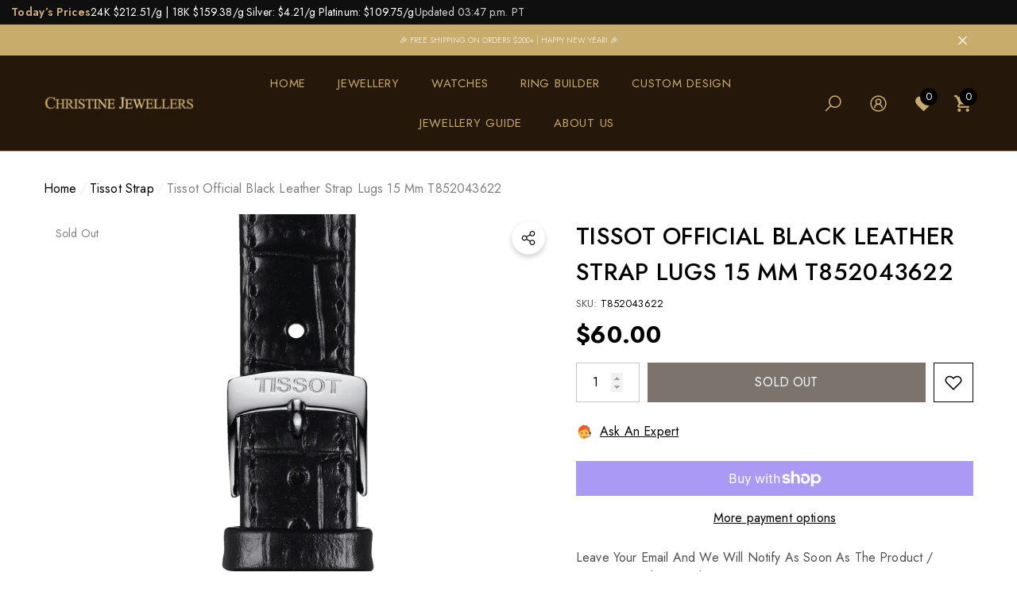

--- FILE ---
content_type: text/html; charset=utf-8
request_url: https://christinejewellers.com/collections/tissot-strap/products/tissot-official-black-leather-strap-lugs-15-mm-t852043622
body_size: 67307
content:
<!doctype html><html class="no-js" lang="en" >
    <head>
        <meta charset="utf-8">
        <meta http-equiv="X-UA-Compatible" content="IE=edge">
        <meta name="viewport" content="width=device-width,initial-scale=1">
        <meta name="theme-color" content="">
        <link rel="canonical" href="https://christinejewellers.com/products/tissot-official-black-leather-strap-lugs-15-mm-t852043622">
        <link canonical-shop-url="https://christinejewellers.com/"><link rel="icon" type="image/png" href="//christinejewellers.com/cdn/shop/files/favicon_32x32.png?v=1614294992"><link rel="preconnect" href="https://cdn.shopify.com" crossorigin><title>Tissot official black leather strap lugs 15 mm T852043622
 &ndash; Christine Jewellers</title>

        
            <meta name="description" content="This watch is fitted with a classic black leather strap crafted from alligator-style grained cowhide with a synthetic backing for added comfort and durability. An interchangeable quick-release system allows for easy strap changes while preserving a refined, timeless appearance. Basic Information SKU T852043622 Strap Co">
        

        
<meta property="og:site_name" content="Christine Jewellers">
<meta property="og:url" content="https://christinejewellers.com/products/tissot-official-black-leather-strap-lugs-15-mm-t852043622">
<meta property="og:title" content="Tissot official black leather strap lugs 15 mm T852043622">
<meta property="og:type" content="product">
<meta property="og:description" content="This watch is fitted with a classic black leather strap crafted from alligator-style grained cowhide with a synthetic backing for added comfort and durability. An interchangeable quick-release system allows for easy strap changes while preserving a refined, timeless appearance. Basic Information SKU T852043622 Strap Co"><meta property="og:image" content="http://christinejewellers.com/cdn/shop/products/T852.043.622.png?v=1656195633">
    <meta property="og:image:secure_url" content="https://christinejewellers.com/cdn/shop/products/T852.043.622.png?v=1656195633">
    <meta property="og:image:width" content="920">
    <meta property="og:image:height" content="920"><meta property="og:price:amount" content="60.00">
    <meta property="og:price:currency" content="CAD"><meta name="twitter:site" content="@https://x.com/cjewellers"><meta name="twitter:card" content="summary_large_image">
<meta name="twitter:title" content="Tissot official black leather strap lugs 15 mm T852043622">
<meta name="twitter:description" content="This watch is fitted with a classic black leather strap crafted from alligator-style grained cowhide with a synthetic backing for added comfort and durability. An interchangeable quick-release system allows for easy strap changes while preserving a refined, timeless appearance. Basic Information SKU T852043622 Strap Co">

        <script>window.performance && window.performance.mark && window.performance.mark('shopify.content_for_header.start');</script><meta name="google-site-verification" content="ulXgElIUCxcIdHoJIBTXzjonZ61ezrs_ZGZ7KqC2SuI">
<meta name="facebook-domain-verification" content="ngod1rqe0f57q4jyuopw4gojgxp9s4">
<meta name="facebook-domain-verification" content="ujubnyz4nn5pfwpxax004fvweu3leh">
<meta name="google-site-verification" content="7nYCJ1xkpTd2mIlQnYqkox8whCmtY46odazTzK9-nWs">
<meta id="shopify-digital-wallet" name="shopify-digital-wallet" content="/20005219/digital_wallets/dialog">
<meta name="shopify-checkout-api-token" content="0e0aab882481f09c6d6ecf25f1bcbd76">
<meta id="in-context-paypal-metadata" data-shop-id="20005219" data-venmo-supported="false" data-environment="production" data-locale="en_US" data-paypal-v4="true" data-currency="CAD">
<link rel="alternate" hreflang="x-default" href="https://christinejewellers.com/products/tissot-official-black-leather-strap-lugs-15-mm-t852043622">
<link rel="alternate" hreflang="en" href="https://christinejewellers.com/products/tissot-official-black-leather-strap-lugs-15-mm-t852043622">
<link rel="alternate" hreflang="en-GB" href="https://christinejewellers.com/en-gb/products/tissot-official-black-leather-strap-lugs-15-mm-t852043622">
<link rel="alternate" type="application/json+oembed" href="https://christinejewellers.com/products/tissot-official-black-leather-strap-lugs-15-mm-t852043622.oembed">
<script async="async" src="/checkouts/internal/preloads.js?locale=en-CA"></script>
<link rel="preconnect" href="https://shop.app" crossorigin="anonymous">
<script async="async" src="https://shop.app/checkouts/internal/preloads.js?locale=en-CA&shop_id=20005219" crossorigin="anonymous"></script>
<script id="apple-pay-shop-capabilities" type="application/json">{"shopId":20005219,"countryCode":"CA","currencyCode":"CAD","merchantCapabilities":["supports3DS"],"merchantId":"gid:\/\/shopify\/Shop\/20005219","merchantName":"Christine Jewellers","requiredBillingContactFields":["postalAddress","email","phone"],"requiredShippingContactFields":["postalAddress","email","phone"],"shippingType":"shipping","supportedNetworks":["visa","masterCard","amex","discover","interac","jcb"],"total":{"type":"pending","label":"Christine Jewellers","amount":"1.00"},"shopifyPaymentsEnabled":true,"supportsSubscriptions":true}</script>
<script id="shopify-features" type="application/json">{"accessToken":"0e0aab882481f09c6d6ecf25f1bcbd76","betas":["rich-media-storefront-analytics"],"domain":"christinejewellers.com","predictiveSearch":true,"shopId":20005219,"locale":"en"}</script>
<script>var Shopify = Shopify || {};
Shopify.shop = "christine-jewellers-ltd.myshopify.com";
Shopify.locale = "en";
Shopify.currency = {"active":"CAD","rate":"1.0"};
Shopify.country = "CA";
Shopify.theme = {"name":"halo-3-0-1-sections-ready","id":140568363078,"schema_name":"Halo","schema_version":"3.0.1","theme_store_id":null,"role":"main"};
Shopify.theme.handle = "null";
Shopify.theme.style = {"id":null,"handle":null};
Shopify.cdnHost = "christinejewellers.com/cdn";
Shopify.routes = Shopify.routes || {};
Shopify.routes.root = "/";</script>
<script type="module">!function(o){(o.Shopify=o.Shopify||{}).modules=!0}(window);</script>
<script>!function(o){function n(){var o=[];function n(){o.push(Array.prototype.slice.apply(arguments))}return n.q=o,n}var t=o.Shopify=o.Shopify||{};t.loadFeatures=n(),t.autoloadFeatures=n()}(window);</script>
<script>
  window.ShopifyPay = window.ShopifyPay || {};
  window.ShopifyPay.apiHost = "shop.app\/pay";
  window.ShopifyPay.redirectState = null;
</script>
<script id="shop-js-analytics" type="application/json">{"pageType":"product"}</script>
<script defer="defer" async type="module" src="//christinejewellers.com/cdn/shopifycloud/shop-js/modules/v2/client.init-shop-cart-sync_BdyHc3Nr.en.esm.js"></script>
<script defer="defer" async type="module" src="//christinejewellers.com/cdn/shopifycloud/shop-js/modules/v2/chunk.common_Daul8nwZ.esm.js"></script>
<script type="module">
  await import("//christinejewellers.com/cdn/shopifycloud/shop-js/modules/v2/client.init-shop-cart-sync_BdyHc3Nr.en.esm.js");
await import("//christinejewellers.com/cdn/shopifycloud/shop-js/modules/v2/chunk.common_Daul8nwZ.esm.js");

  window.Shopify.SignInWithShop?.initShopCartSync?.({"fedCMEnabled":true,"windoidEnabled":true});

</script>
<script defer="defer" async type="module" src="//christinejewellers.com/cdn/shopifycloud/shop-js/modules/v2/client.payment-terms_MV4M3zvL.en.esm.js"></script>
<script defer="defer" async type="module" src="//christinejewellers.com/cdn/shopifycloud/shop-js/modules/v2/chunk.common_Daul8nwZ.esm.js"></script>
<script defer="defer" async type="module" src="//christinejewellers.com/cdn/shopifycloud/shop-js/modules/v2/chunk.modal_CQq8HTM6.esm.js"></script>
<script type="module">
  await import("//christinejewellers.com/cdn/shopifycloud/shop-js/modules/v2/client.payment-terms_MV4M3zvL.en.esm.js");
await import("//christinejewellers.com/cdn/shopifycloud/shop-js/modules/v2/chunk.common_Daul8nwZ.esm.js");
await import("//christinejewellers.com/cdn/shopifycloud/shop-js/modules/v2/chunk.modal_CQq8HTM6.esm.js");

  
</script>
<script>
  window.Shopify = window.Shopify || {};
  if (!window.Shopify.featureAssets) window.Shopify.featureAssets = {};
  window.Shopify.featureAssets['shop-js'] = {"shop-cart-sync":["modules/v2/client.shop-cart-sync_QYOiDySF.en.esm.js","modules/v2/chunk.common_Daul8nwZ.esm.js"],"init-fed-cm":["modules/v2/client.init-fed-cm_DchLp9rc.en.esm.js","modules/v2/chunk.common_Daul8nwZ.esm.js"],"shop-button":["modules/v2/client.shop-button_OV7bAJc5.en.esm.js","modules/v2/chunk.common_Daul8nwZ.esm.js"],"init-windoid":["modules/v2/client.init-windoid_DwxFKQ8e.en.esm.js","modules/v2/chunk.common_Daul8nwZ.esm.js"],"shop-cash-offers":["modules/v2/client.shop-cash-offers_DWtL6Bq3.en.esm.js","modules/v2/chunk.common_Daul8nwZ.esm.js","modules/v2/chunk.modal_CQq8HTM6.esm.js"],"shop-toast-manager":["modules/v2/client.shop-toast-manager_CX9r1SjA.en.esm.js","modules/v2/chunk.common_Daul8nwZ.esm.js"],"init-shop-email-lookup-coordinator":["modules/v2/client.init-shop-email-lookup-coordinator_UhKnw74l.en.esm.js","modules/v2/chunk.common_Daul8nwZ.esm.js"],"pay-button":["modules/v2/client.pay-button_DzxNnLDY.en.esm.js","modules/v2/chunk.common_Daul8nwZ.esm.js"],"avatar":["modules/v2/client.avatar_BTnouDA3.en.esm.js"],"init-shop-cart-sync":["modules/v2/client.init-shop-cart-sync_BdyHc3Nr.en.esm.js","modules/v2/chunk.common_Daul8nwZ.esm.js"],"shop-login-button":["modules/v2/client.shop-login-button_D8B466_1.en.esm.js","modules/v2/chunk.common_Daul8nwZ.esm.js","modules/v2/chunk.modal_CQq8HTM6.esm.js"],"init-customer-accounts-sign-up":["modules/v2/client.init-customer-accounts-sign-up_C8fpPm4i.en.esm.js","modules/v2/client.shop-login-button_D8B466_1.en.esm.js","modules/v2/chunk.common_Daul8nwZ.esm.js","modules/v2/chunk.modal_CQq8HTM6.esm.js"],"init-shop-for-new-customer-accounts":["modules/v2/client.init-shop-for-new-customer-accounts_CVTO0Ztu.en.esm.js","modules/v2/client.shop-login-button_D8B466_1.en.esm.js","modules/v2/chunk.common_Daul8nwZ.esm.js","modules/v2/chunk.modal_CQq8HTM6.esm.js"],"init-customer-accounts":["modules/v2/client.init-customer-accounts_dRgKMfrE.en.esm.js","modules/v2/client.shop-login-button_D8B466_1.en.esm.js","modules/v2/chunk.common_Daul8nwZ.esm.js","modules/v2/chunk.modal_CQq8HTM6.esm.js"],"shop-follow-button":["modules/v2/client.shop-follow-button_CkZpjEct.en.esm.js","modules/v2/chunk.common_Daul8nwZ.esm.js","modules/v2/chunk.modal_CQq8HTM6.esm.js"],"lead-capture":["modules/v2/client.lead-capture_BntHBhfp.en.esm.js","modules/v2/chunk.common_Daul8nwZ.esm.js","modules/v2/chunk.modal_CQq8HTM6.esm.js"],"checkout-modal":["modules/v2/client.checkout-modal_CfxcYbTm.en.esm.js","modules/v2/chunk.common_Daul8nwZ.esm.js","modules/v2/chunk.modal_CQq8HTM6.esm.js"],"shop-login":["modules/v2/client.shop-login_Da4GZ2H6.en.esm.js","modules/v2/chunk.common_Daul8nwZ.esm.js","modules/v2/chunk.modal_CQq8HTM6.esm.js"],"payment-terms":["modules/v2/client.payment-terms_MV4M3zvL.en.esm.js","modules/v2/chunk.common_Daul8nwZ.esm.js","modules/v2/chunk.modal_CQq8HTM6.esm.js"]};
</script>
<script>(function() {
  var isLoaded = false;
  function asyncLoad() {
    if (isLoaded) return;
    isLoaded = true;
    var urls = ["https:\/\/a.mailmunch.co\/widgets\/site-599872-d54ca29d51ab5170bcd5e0c15198918202cbc8f4.js?shop=christine-jewellers-ltd.myshopify.com","\/\/cdn.shopify.com\/proxy\/8351d9cf53d19f8c2f12b9dfdd0aa1fcad95be3b20932b74374e72f57bdba72e\/app.appointo.me\/scripttag\/script_tag?shop=christine-jewellers-ltd.myshopify.com\u0026sp-cache-control=cHVibGljLCBtYXgtYWdlPTkwMA","https:\/\/dyuszqdfuyvqq.cloudfront.net\/packs\/mf_embed_v8.js?mf_token=f68bca9f-5f48-4a32-a5a9-aeacf4f21b97\u0026shop=christine-jewellers-ltd.myshopify.com","https:\/\/static-us.afterpay.com\/shopify\/afterpay-attract\/afterpay-attract-widget.js?shop=christine-jewellers-ltd.myshopify.com"];
    for (var i = 0; i < urls.length; i++) {
      var s = document.createElement('script');
      s.type = 'text/javascript';
      s.async = true;
      s.src = urls[i];
      var x = document.getElementsByTagName('script')[0];
      x.parentNode.insertBefore(s, x);
    }
  };
  if(window.attachEvent) {
    window.attachEvent('onload', asyncLoad);
  } else {
    window.addEventListener('load', asyncLoad, false);
  }
})();</script>
<script id="__st">var __st={"a":20005219,"offset":-28800,"reqid":"2c1bff5b-d239-475e-b1c1-2f074f336757-1768952822","pageurl":"christinejewellers.com\/collections\/tissot-strap\/products\/tissot-official-black-leather-strap-lugs-15-mm-t852043622","u":"f540123d5fa2","p":"product","rtyp":"product","rid":6949117362246};</script>
<script>window.ShopifyPaypalV4VisibilityTracking = true;</script>
<script id="captcha-bootstrap">!function(){'use strict';const t='contact',e='account',n='new_comment',o=[[t,t],['blogs',n],['comments',n],[t,'customer']],c=[[e,'customer_login'],[e,'guest_login'],[e,'recover_customer_password'],[e,'create_customer']],r=t=>t.map((([t,e])=>`form[action*='/${t}']:not([data-nocaptcha='true']) input[name='form_type'][value='${e}']`)).join(','),a=t=>()=>t?[...document.querySelectorAll(t)].map((t=>t.form)):[];function s(){const t=[...o],e=r(t);return a(e)}const i='password',u='form_key',d=['recaptcha-v3-token','g-recaptcha-response','h-captcha-response',i],f=()=>{try{return window.sessionStorage}catch{return}},m='__shopify_v',_=t=>t.elements[u];function p(t,e,n=!1){try{const o=window.sessionStorage,c=JSON.parse(o.getItem(e)),{data:r}=function(t){const{data:e,action:n}=t;return t[m]||n?{data:e,action:n}:{data:t,action:n}}(c);for(const[e,n]of Object.entries(r))t.elements[e]&&(t.elements[e].value=n);n&&o.removeItem(e)}catch(o){console.error('form repopulation failed',{error:o})}}const l='form_type',E='cptcha';function T(t){t.dataset[E]=!0}const w=window,h=w.document,L='Shopify',v='ce_forms',y='captcha';let A=!1;((t,e)=>{const n=(g='f06e6c50-85a8-45c8-87d0-21a2b65856fe',I='https://cdn.shopify.com/shopifycloud/storefront-forms-hcaptcha/ce_storefront_forms_captcha_hcaptcha.v1.5.2.iife.js',D={infoText:'Protected by hCaptcha',privacyText:'Privacy',termsText:'Terms'},(t,e,n)=>{const o=w[L][v],c=o.bindForm;if(c)return c(t,g,e,D).then(n);var r;o.q.push([[t,g,e,D],n]),r=I,A||(h.body.append(Object.assign(h.createElement('script'),{id:'captcha-provider',async:!0,src:r})),A=!0)});var g,I,D;w[L]=w[L]||{},w[L][v]=w[L][v]||{},w[L][v].q=[],w[L][y]=w[L][y]||{},w[L][y].protect=function(t,e){n(t,void 0,e),T(t)},Object.freeze(w[L][y]),function(t,e,n,w,h,L){const[v,y,A,g]=function(t,e,n){const i=e?o:[],u=t?c:[],d=[...i,...u],f=r(d),m=r(i),_=r(d.filter((([t,e])=>n.includes(e))));return[a(f),a(m),a(_),s()]}(w,h,L),I=t=>{const e=t.target;return e instanceof HTMLFormElement?e:e&&e.form},D=t=>v().includes(t);t.addEventListener('submit',(t=>{const e=I(t);if(!e)return;const n=D(e)&&!e.dataset.hcaptchaBound&&!e.dataset.recaptchaBound,o=_(e),c=g().includes(e)&&(!o||!o.value);(n||c)&&t.preventDefault(),c&&!n&&(function(t){try{if(!f())return;!function(t){const e=f();if(!e)return;const n=_(t);if(!n)return;const o=n.value;o&&e.removeItem(o)}(t);const e=Array.from(Array(32),(()=>Math.random().toString(36)[2])).join('');!function(t,e){_(t)||t.append(Object.assign(document.createElement('input'),{type:'hidden',name:u})),t.elements[u].value=e}(t,e),function(t,e){const n=f();if(!n)return;const o=[...t.querySelectorAll(`input[type='${i}']`)].map((({name:t})=>t)),c=[...d,...o],r={};for(const[a,s]of new FormData(t).entries())c.includes(a)||(r[a]=s);n.setItem(e,JSON.stringify({[m]:1,action:t.action,data:r}))}(t,e)}catch(e){console.error('failed to persist form',e)}}(e),e.submit())}));const S=(t,e)=>{t&&!t.dataset[E]&&(n(t,e.some((e=>e===t))),T(t))};for(const o of['focusin','change'])t.addEventListener(o,(t=>{const e=I(t);D(e)&&S(e,y())}));const B=e.get('form_key'),M=e.get(l),P=B&&M;t.addEventListener('DOMContentLoaded',(()=>{const t=y();if(P)for(const e of t)e.elements[l].value===M&&p(e,B);[...new Set([...A(),...v().filter((t=>'true'===t.dataset.shopifyCaptcha))])].forEach((e=>S(e,t)))}))}(h,new URLSearchParams(w.location.search),n,t,e,['guest_login'])})(!0,!0)}();</script>
<script integrity="sha256-4kQ18oKyAcykRKYeNunJcIwy7WH5gtpwJnB7kiuLZ1E=" data-source-attribution="shopify.loadfeatures" defer="defer" src="//christinejewellers.com/cdn/shopifycloud/storefront/assets/storefront/load_feature-a0a9edcb.js" crossorigin="anonymous"></script>
<script crossorigin="anonymous" defer="defer" src="//christinejewellers.com/cdn/shopifycloud/storefront/assets/shopify_pay/storefront-65b4c6d7.js?v=20250812"></script>
<script data-source-attribution="shopify.dynamic_checkout.dynamic.init">var Shopify=Shopify||{};Shopify.PaymentButton=Shopify.PaymentButton||{isStorefrontPortableWallets:!0,init:function(){window.Shopify.PaymentButton.init=function(){};var t=document.createElement("script");t.src="https://christinejewellers.com/cdn/shopifycloud/portable-wallets/latest/portable-wallets.en.js",t.type="module",document.head.appendChild(t)}};
</script>
<script data-source-attribution="shopify.dynamic_checkout.buyer_consent">
  function portableWalletsHideBuyerConsent(e){var t=document.getElementById("shopify-buyer-consent"),n=document.getElementById("shopify-subscription-policy-button");t&&n&&(t.classList.add("hidden"),t.setAttribute("aria-hidden","true"),n.removeEventListener("click",e))}function portableWalletsShowBuyerConsent(e){var t=document.getElementById("shopify-buyer-consent"),n=document.getElementById("shopify-subscription-policy-button");t&&n&&(t.classList.remove("hidden"),t.removeAttribute("aria-hidden"),n.addEventListener("click",e))}window.Shopify?.PaymentButton&&(window.Shopify.PaymentButton.hideBuyerConsent=portableWalletsHideBuyerConsent,window.Shopify.PaymentButton.showBuyerConsent=portableWalletsShowBuyerConsent);
</script>
<script>
  function portableWalletsCleanup(e){e&&e.src&&console.error("Failed to load portable wallets script "+e.src);var t=document.querySelectorAll("shopify-accelerated-checkout .shopify-payment-button__skeleton, shopify-accelerated-checkout-cart .wallet-cart-button__skeleton"),e=document.getElementById("shopify-buyer-consent");for(let e=0;e<t.length;e++)t[e].remove();e&&e.remove()}function portableWalletsNotLoadedAsModule(e){e instanceof ErrorEvent&&"string"==typeof e.message&&e.message.includes("import.meta")&&"string"==typeof e.filename&&e.filename.includes("portable-wallets")&&(window.removeEventListener("error",portableWalletsNotLoadedAsModule),window.Shopify.PaymentButton.failedToLoad=e,"loading"===document.readyState?document.addEventListener("DOMContentLoaded",window.Shopify.PaymentButton.init):window.Shopify.PaymentButton.init())}window.addEventListener("error",portableWalletsNotLoadedAsModule);
</script>

<script type="module" src="https://christinejewellers.com/cdn/shopifycloud/portable-wallets/latest/portable-wallets.en.js" onError="portableWalletsCleanup(this)" crossorigin="anonymous"></script>
<script nomodule>
  document.addEventListener("DOMContentLoaded", portableWalletsCleanup);
</script>

<link id="shopify-accelerated-checkout-styles" rel="stylesheet" media="screen" href="https://christinejewellers.com/cdn/shopifycloud/portable-wallets/latest/accelerated-checkout-backwards-compat.css" crossorigin="anonymous">
<style id="shopify-accelerated-checkout-cart">
        #shopify-buyer-consent {
  margin-top: 1em;
  display: inline-block;
  width: 100%;
}

#shopify-buyer-consent.hidden {
  display: none;
}

#shopify-subscription-policy-button {
  background: none;
  border: none;
  padding: 0;
  text-decoration: underline;
  font-size: inherit;
  cursor: pointer;
}

#shopify-subscription-policy-button::before {
  box-shadow: none;
}

      </style>
<script id="sections-script" data-sections="header-nav-basic,header-mobile" defer="defer" src="//christinejewellers.com/cdn/shop/t/21/compiled_assets/scripts.js?v=7717"></script>
<script>window.performance && window.performance.mark && window.performance.mark('shopify.content_for_header.end');</script>

        <style type="text/css" media="screen">
            @import url('https://fonts.googleapis.com/css?family=Jost:300,300i,400,400i,500,500i,600,600i,700,700i,800,800i,900,900i&display=swap');

    


@import url('https://fonts.googleapis.com/css?family=Playfair+Display:300,300i,400,400i,500,500i,600,600i,700,700i,800,800i,900,900i&display=swap');





:root {
    
        --font-1-family: Jost, Iowan Old Style, Apple Garamond, Baskerville, Times New Roman, Droid Serif, Times, Source Serif Pro, serif, Apple Color Emoji, Segoe UI Emoji, Segoe UI Symbol;
        --font-1-style: normal;
        --font-1-weight: normal;
    
    
        --font-2-family: Playfair Display, Arial, sans-serif;
        --font-2-style: normal;
        --font-2-weight: normal;
    
    
        --font-3-family: Jost, -apple-system, 'Segoe UI', Roboto, 'Helvetica Neue', 'Noto Sans', 'Liberation Sans', Arial, sans-serif, 'Apple Color Emoji', 'Segoe UI Emoji', 'Segoe UI Symbol', 'Noto Color Emoji';
        --font-3-style: normal;
        --font-3-weight: normal;
    

    
        --font-body-family: var(--font-1-family);
        --font-body-style: var(--font-1-style);
        --font-body-weight: var(--font-1-weight);
    

    
        --font-heading-family: var(--font-1-family);
        --font-heading-style: var(--font-1-style);
        --font-heading-weight: var(--font-1-weight);
    

    
        --font-page-title-family: var(--font-2-family);
        --font-page-title-style: var(--font-2-style);
        --font-page-title-weight: var(--font-2-weight);
    --color-text: #000000;
    --color-text2: #505050;
    --color-global: #c38961;
    --color-global-bg: #FFFFFF;
    --color-global-darken: #e6e6e6;
    --color-white: #FFFFFF;
    --color-grey: #808080;
    --color-black: #202020;
    --color-base-text-rgb: 0, 0, 0;
    --color-base-text2-rgb: 80, 80, 80;
    --color-background: #ffffff;
    --color-background-rgb: 255, 255, 255;
    --color-background-hsl: 0, 0%, 100%;
    --color-background-overylay: rgba(255, 255, 255, 0.9);
    --color-link: #000000;
    --color-link-hover: #c38961;
    --color-error: #ff4747;
    --color-error-bg: #FCEEEE;
    --color-success: #5A5A5A;
    --color-success-bg: #DFF0D8;
    --color-info: #202020;
    --color-info-bg: #FFF2DD;
    --color-background-10 : #e6e6e6;
    --color-background-20 : #cccccc;
    --color-background-30 : #b3b3b3;
    --color-background-50 : #808080;
    --color-background-global : #e1c4b0;

    --font-size: 16px;
    --font-weight: 400;
    --font-weight-light: 300;
    --font-weight-normal: 400;
    --font-weight-medium: 500;
    --font-weight-semibold: 600;
    --font-weight-bold: 700;
    --font-weight-bolder: 800;
    --font-weight-black: 900;
    --line-height: 1.5;
    --letter-spacing: 0.01em;

    --header-font-size: 25px;
    
        --header-tablet-font-size: 25px;
        --header-sm-tablet-font-size: 25px;
    
    --header-mobile-font-size: 24px;
    --header-font-weight: 500;
    --header-text-transform: uppercase;
    --header-color: #000000;

    --page-title-font-size: 40px;
    --page-title-mobile-font-size: 30px;
    --page-title-font-weight: 400;
    --page-title-text-transform: uppercase;
    --page-title-color: #000000;

    
        --btn-font-name: var(--font-1-family);
    
    --btn-font-size: 16px;
    --btn-font-weight: 500;
    --btn-text-transform: uppercase;
    --btn-border-width: 1px;
    --btn-border-style: solid;
    --btn-border-radius: 0px;
    --btn-padding-top: 12px;
    --btn-padding-bottom: 12px;
    --btn-box-shadow: none;
    --btn-min-height: 50px;
    --btn-1-color: #FFFFFF;
    --btn-1-bg: #000000;
    --btn-1-border: #000000;
    --btn-1-color-hover: #FFFFFF;
    --btn-1-bg-hover: #C8AC6C;
    --btn-1-border-hover: #c8ac6c;
    --btn-2-color: #000000;
    --btn-2-bg: #FFFFFF;
    --btn-2-border: #FFFFFF;
    --btn-2-color-hover: #FFFFFF;
    --btn-2-bg-hover: #000000;
    --btn-2-border-hover: #000000;
    --btn-3-color: #000000;
    --btn-3-bg: transparent;
    --btn-3-border: #000000;
    --btn-3-color-hover: #FFFFFF;
    --btn-3-bg-hover: #C3896170;
    --btn-3-border-hover: #000000;
    --btn-4-color: #FFFFFF;
    --btn-4-bg: #C38961;
    --btn-4-border: #c38961;
    --btn-4-color-hover: #c38961;
    --btn-4-bg-hover: #ffffff;
    --btn-4-border-hover: #FFFFFF;
    --btn-5-color: #c38961;
    --btn-5-bg: #FFFFFF;
    --btn-5-border: #FFFFFF;
    --btn-5-color-hover: #FFFFFF;
    --btn-5-bg-hover: #c38961;
    --btn-5-border-hover: #c38961;
    --btn-6-color: #000000;
    --btn-6-bg: linear-gradient(90deg, rgba(115, 255, 172, 1), rgba(212, 255, 63, 1) 51%, rgba(115, 255, 172, 1) 100%);
    --btn-6-color-hover: #FFFFFF;
    --btn-7-color: #ffffff;
    --btn-7-bg: #000000;
    --btn-7-border: linear-gradient(90deg, rgba(115, 255, 172, 1), rgba(212, 255, 63, 1) 100%);
    --btn-7-color-hover: #000000;
    --btn-8-color: #000000;
    --btn-8-bg: linear-gradient(90deg, rgba(115, 255, 172, 1), rgba(212, 255, 63, 1) 51%, rgba(115, 255, 172, 1) 100%);
    --btn-8-color-hover: #FFFFFF;
    --btn-8-bg-hover: #000000;

    --anchor-transition: all ease .3s;
    --bg-white: #ffffff;
    --bg-black: #000000;
    --bg-grey: #808080;
    --icon: var(--color-text);
    --duration-short: 100ms;
    --duration-default: 250ms;
    --duration-long: 500ms;
    --duration-longer: 600ms;
    --cubic: cubic-bezier(0.5, 1, 0.89, 1);

    --form-input-bg: #ffffff;
    --form-input-border: #c7c7c7;
    --form-input-color: #000000;;
    --form-input-placeholder: #808080;
    --form-label: #000000;
    --form-label-checkbox-before-border: #808080;
    --form-label-checkbox-before-bg: transparent;
    --form-label-checkbox-before-border-checked: #808080;
    --form-label-checkbox-before-bg-checked: #808080;

    --new-badge-color: #FFFFFF;
    --new-badge-bg: #ff4848;
    --sale-badge-color: #FFFFFF;
    --sale-badge-bg: #EE1212;
    --sold-out-badge-color: #808080;
    --sold-out-badge-bg: #FFFFFF;
    --custom-badge-color: #010101;
    --custom-badge-bg: #FFFFFF;
    --bundle-badge-color: #FFFFFF;
    --bundle-badge-bg: #000000;
    --badge-text-transform : capitalize;
    --product-card-bg : ;--product-title-font: var(--font-1-family);--product-title-font-size : 18px;
    --product-title-font-weight : 500;
    --product-title-line-text : 1;
    --product-title-text-transform : capitalize;
    --product-title-color : #131415;
    --product-title-color-hover : #c38961;
    --product-vendor-font-size : 18px;
    --product-vendor-font-weight : 400;
    --product-vendor-text-transform : capitalize;
    --product-vendor-color : #131415;
    --product-price-font-size : 18px;
    --product-price-font-weight : 700;
    --product-price-compare-font-size : 18px;
    --product-price-compare-font-weight : 400;
    --product-price-color : #000000;
    --product-sale-price-color : #ee1212;
    --product-compare-price-color : #797979;
    --product-review-full-color : #000000;
    --product-review-empty-color : #A4A4A4;
    --product-swatch-border : transparent;
    --product-swatch-border-active : #454545;
    --product-wishlist-color : #000000;
    --product-wishlist-bg : #FFFFFF;
    --product-wishlist-color-added : #9c682d;
    --product-wishlist-bg-added : #FFFFFF;
    --product-compare-color : #000000;
    --product-compare-bg : #FFFFFF;
    --product-compare-color-added : #9c682d;
    --product-compare-bg-added : #FFFFFF;
    --product-quick-view-color : #000000;
    --product-quick-view-bg : #FFFFFF;
    --product-quick-view-color-hover : #9c682d;
    --product-quick-view-bg-hover : #ffffff;--product-action-font: var(--font-1-family);--product-action-font-size : 16px;
    --product-action-font-weight : 500;
    --product-action-color : #000000;
    --product-action-text-transform : uppercase;
    --product-action-bg : #ffffff;
    --product-action-border : #FFFFFF;
    --product-action-color-hover : #FFFFFF;
    --product-action-bg-hover : #C8AC6C;
    --product-action-border-hover : #c8ac6c;
    --product-action-min-height: 50.0px;
    --product-attr-font-size: 11px;
    --product-attr-font-weight: 400;
    --product-attr-color: #787878;
    --product-attr-text-transform: uppercase;--cart-item-bg : #FFFFFF;
        --cart-item-border : #E6E6E6;
        --cart-item-border-width : 1px;
        --cart-item-border-style : solid;
        --cart-item-object-fit : cover;
        --free-shipping-height : 10px;
        --free-shipping-color : #808080;
        --free-shipping-color-2 : #ff4747;
        --free-shipping-bg : #a9a9a9;
        --free-shipping-border : #a9a9a9;
        --free-shipping-borderw : 0px;
        --free-shipping-bg-1: #ff4747;
        --free-shipping-bg-2: #c38961;
        --free-shipping-bg-3: #69C69C;
        --free-shipping-bg-4: #69C69C;
        --free-shipping-min-height : 44.0px;
    

    --swatch-border : transparent;
    --swatch-border-active : #808080;
    --variant-bg : #FFFFFF;
    --variant-color : #000000;
    --variant-border : #c7c7c7;
    --variant-bg-active : #9c682d;
    --variant-color-active : #FFFFFF;
    --variant-border-active : #9c682d;

    --lookbook-point-bg: #000000;
    --lookbook-point-bg-2: rgba(0, 0, 0, 0.5);
    --lookbook-point-border: #fdfdfd;
    --lookbook-point-border-2: rgba(253, 253, 253, 0.5);
    --lookbook-point-color: #FFFFFF;
    --blockquote-bg: #FFFFFF;
    --blockquote-color: #000000;

    --image-border: 0px;

    
}
            *,
*::before,
*::after {
    box-sizing: inherit;
}

html {
    box-sizing: border-box;
    font-size: 62.5%;
    height: 100%;
}

body {
    display: grid;
    grid-template-rows: auto auto 1fr auto;
    grid-template-columns: 100%;
    min-height: 100%;
    font-family: var(--font-body-family);
    font-style: var(--font-body-style);
    font-weight: var(--font-body-weight);
    line-height: var(--line-height);
    letter-spacing: var(--letter-spacing);
}

img{
    height: auto;
}


        </style>

        <link href="//christinejewellers.com/cdn/shop/t/21/assets/base.css?v=36540499693574010721767305720" rel="stylesheet" type="text/css" media="all" />
<script>
            document.documentElement.className = document.documentElement.className.replace('no-js', 'js');
            if (Shopify.designMode) {
                document.documentElement.classList.add('shopify-design-mode');
            }
        </script>
    <!-- BEGIN app block: shopify://apps/hulk-form-builder/blocks/app-embed/b6b8dd14-356b-4725-a4ed-77232212b3c3 --><!-- BEGIN app snippet: hulkapps-formbuilder-theme-ext --><script type="text/javascript">
  
  if (typeof window.formbuilder_customer != "object") {
        window.formbuilder_customer = {}
  }

  window.hulkFormBuilder = {
    form_data: {"form_TYWPkq6X8sORxE35HjqHZw":{"uuid":"TYWPkq6X8sORxE35HjqHZw","form_name":"Custom design","form_data":{"div_back_gradient_1":"#fff","div_back_gradient_2":"#fff","back_color":"#fff","form_title":"\u003ch3 style=\"text-align: center;\"\u003eBegin Your Custom Journey\u003c\/h3\u003e\n","form_submit":"Submit","after_submit":"clearAndAllow","after_submit_msg":"\u003cp style=\"text-align: center;\"\u003eThank you for contacting Christine Jewellers. Our team will review your message and respond within 24 hours.\u003c\/p\u003e\n","captcha_enable":"no","label_style":"blockLabels","input_border_radius":"2","back_type":"transparent","input_back_color":"#ffffff","input_back_color_hover":"#ffffff","back_shadow":"none","label_font_clr":"#333333","input_font_clr":"#333333","button_align":"fullBtn","button_clr":"#fff","button_back_clr":"#000000","button_border_radius":"2","form_width":"3000px","form_border_size":"2","form_border_clr":"#ffffff","form_border_radius":"1","label_font_size":"14","input_font_size":"15","button_font_size":"16","form_padding":0,"input_border_color":"#969696","input_border_color_hover":"#969696","btn_border_clr":"#000000","btn_border_size":"1","form_name":"Custom design","":"inquiry@christinejewellers.com","form_emails":"inquiry@christinejewellers.com","admin_email_subject":"","admin_email_message":"Hi [first-name of store owner],\u003cbr\u003eSomeone just submitted a response to your form.\u003cbr\u003ePlease find the details below:","form_access_message":"\u003cp\u003ePlease login to access the form\u003cbr\u003eDo not have an account? Create account\u003c\/p\u003e","form_banner_alignment":"left","label_fonts_type":"Google Fonts","notification_email_send":true,"capture_form_submission_counts":"no","custom_count_number":"","formElements":[{"type":"text","position":0,"label":"First Name","customClass":"","halfwidth":"yes","Conditions":{},"page_number":1,"required":"yes"},{"type":"text","position":1,"label":"Last Name","halfwidth":"yes","Conditions":{},"page_number":1,"required":"yes"},{"type":"email","position":2,"label":"Email","required":"yes","email_confirm":"yes","Conditions":{},"page_number":1},{"Conditions":{},"type":"phone","position":3,"label":"Phone Number","default_country_code":"Canada +1","required":"yes","phone_validate_field":"no","page_number":1},{"type":"select","position":4,"label":"Metal","values":"10 Karat\n14 Karat\n18 Karat\n24K Yellow Gold\nPlatinum","Conditions":{},"halfwidth":"yes","elementCost":{},"other_value":"no","required":"yes","other_value_label":"","page_number":1},{"Conditions":{},"type":"select","position":5,"label":"Color","values":"Yellow Gold\nWhite Gold\nRose Gold","elementCost":{},"required":"yes","halfwidth":"yes","page_number":1},{"Conditions":{},"type":"image","position":6,"label":"File Upload (Sketch or photo)","enable_drag_and_drop":"yes","page_number":1},{"type":"textarea","position":7,"label":"Describe your idea (e.g. stone type, preferred carat, band style, special details or story) ","required":"no","Conditions":{},"page_number":1,"halfwidth":"no","inputHeight":"100"}]},"is_spam_form":false,"shop_uuid":"wPyz86WnZxz8p4Sdum1qVg","shop_timezone":"America\/Los_Angeles","shop_id":148626,"shop_is_after_submit_enabled":false,"shop_shopify_plan":"professional","shop_shopify_domain":"christine-jewellers-ltd.myshopify.com","shop_remove_watermark":false,"shop_created_at":"2025-09-08T19:55:53.620-05:00"}},
    shop_data: {"shop_wPyz86WnZxz8p4Sdum1qVg":{"shop_uuid":"wPyz86WnZxz8p4Sdum1qVg","shop_timezone":"America\/Los_Angeles","shop_id":148626,"shop_is_after_submit_enabled":false,"shop_shopify_plan":"Shopify","shop_shopify_domain":"christine-jewellers-ltd.myshopify.com","shop_created_at":"2025-09-09T00:55:53.620Z","is_skip_metafield":false,"shop_deleted":false,"shop_disabled":false}},
    settings_data: {"shop_settings":{"shop_customise_msgs":[],"default_customise_msgs":{"is_required":"is required","thank_you":"Thank you! The form was submitted successfully.","processing":"Processing...","valid_data":"Please provide valid data","valid_email":"Provide valid email format","valid_tags":"HTML Tags are not allowed","valid_phone":"Provide valid phone number","valid_captcha":"Please provide valid captcha response","valid_url":"Provide valid URL","only_number_alloud":"Provide valid number in","number_less":"must be less than","number_more":"must be more than","image_must_less":"Image must be less than 20MB","image_number":"Images allowed","image_extension":"Invalid extension! Please provide image file","error_image_upload":"Error in image upload. Please try again.","error_file_upload":"Error in file upload. Please try again.","your_response":"Your response","error_form_submit":"Error occur.Please try again after sometime.","email_submitted":"Form with this email is already submitted","invalid_email_by_zerobounce":"The email address you entered appears to be invalid. Please check it and try again.","download_file":"Download file","card_details_invalid":"Your card details are invalid","card_details":"Card details","please_enter_card_details":"Please enter card details","card_number":"Card number","exp_mm":"Exp MM","exp_yy":"Exp YY","crd_cvc":"CVV","payment_value":"Payment amount","please_enter_payment_amount":"Please enter payment amount","address1":"Address line 1","address2":"Address line 2","city":"City","province":"Province","zipcode":"Zip code","country":"Country","blocked_domain":"This form does not accept addresses from","file_must_less":"File must be less than 20MB","file_extension":"Invalid extension! Please provide file","only_file_number_alloud":"files allowed","previous":"Previous","next":"Next","must_have_a_input":"Please enter at least one field.","please_enter_required_data":"Please enter required data","atleast_one_special_char":"Include at least one special character","atleast_one_lowercase_char":"Include at least one lowercase character","atleast_one_uppercase_char":"Include at least one uppercase character","atleast_one_number":"Include at least one number","must_have_8_chars":"Must have 8 characters long","be_between_8_and_12_chars":"Be between 8 and 12 characters long","please_select":"Please Select","phone_submitted":"Form with this phone number is already submitted","user_res_parse_error":"Error while submitting the form","valid_same_values":"values must be same","product_choice_clear_selection":"Clear Selection","picture_choice_clear_selection":"Clear Selection","remove_all_for_file_image_upload":"Remove All","invalid_file_type_for_image_upload":"You can't upload files of this type.","invalid_file_type_for_signature_upload":"You can't upload files of this type.","max_files_exceeded_for_file_upload":"You can not upload any more files.","max_files_exceeded_for_image_upload":"You can not upload any more files.","file_already_exist":"File already uploaded","max_limit_exceed":"You have added the maximum number of text fields.","cancel_upload_for_file_upload":"Cancel upload","cancel_upload_for_image_upload":"Cancel upload","cancel_upload_for_signature_upload":"Cancel upload"},"shop_blocked_domains":[]}},
    features_data: {"shop_plan_features":{"shop_plan_features":["unlimited-forms","full-design-customization","export-form-submissions","multiple-recipients-for-form-submissions","multiple-admin-notifications","enable-captcha","unlimited-file-uploads","save-submitted-form-data","set-auto-response-message","conditional-logic","form-banner","save-as-draft-facility","include-user-response-in-admin-email","disable-form-submission","file-upload"]}},
    shop: null,
    shop_id: null,
    plan_features: null,
    validateDoubleQuotes: false,
    assets: {
      extraFunctions: "https://cdn.shopify.com/extensions/019bb5ee-ec40-7527-955d-c1b8751eb060/form-builder-by-hulkapps-50/assets/extra-functions.js",
      extraStyles: "https://cdn.shopify.com/extensions/019bb5ee-ec40-7527-955d-c1b8751eb060/form-builder-by-hulkapps-50/assets/extra-styles.css",
      bootstrapStyles: "https://cdn.shopify.com/extensions/019bb5ee-ec40-7527-955d-c1b8751eb060/form-builder-by-hulkapps-50/assets/theme-app-extension-bootstrap.css"
    },
    translations: {
      htmlTagNotAllowed: "HTML Tags are not allowed",
      sqlQueryNotAllowed: "SQL Queries are not allowed",
      doubleQuoteNotAllowed: "Double quotes are not allowed",
      vorwerkHttpWwwNotAllowed: "The words \u0026#39;http\u0026#39; and \u0026#39;www\u0026#39; are not allowed. Please remove them and try again.",
      maxTextFieldsReached: "You have added the maximum number of text fields.",
      avoidNegativeWords: "Avoid negative words: Don\u0026#39;t use negative words in your contact message.",
      customDesignOnly: "This form is for custom designs requests. For general inquiries please contact our team at info@stagheaddesigns.com",
      zerobounceApiErrorMsg: "We couldn\u0026#39;t verify your email due to a technical issue. Please try again later.",
    }

  }

  

  window.FbThemeAppExtSettingsHash = {}
  
</script><!-- END app snippet --><!-- END app block --><script src="https://cdn.shopify.com/extensions/019bb5ee-ec40-7527-955d-c1b8751eb060/form-builder-by-hulkapps-50/assets/form-builder-script.js" type="text/javascript" defer="defer"></script>
<link href="https://monorail-edge.shopifysvc.com" rel="dns-prefetch">
<script>(function(){if ("sendBeacon" in navigator && "performance" in window) {try {var session_token_from_headers = performance.getEntriesByType('navigation')[0].serverTiming.find(x => x.name == '_s').description;} catch {var session_token_from_headers = undefined;}var session_cookie_matches = document.cookie.match(/_shopify_s=([^;]*)/);var session_token_from_cookie = session_cookie_matches && session_cookie_matches.length === 2 ? session_cookie_matches[1] : "";var session_token = session_token_from_headers || session_token_from_cookie || "";function handle_abandonment_event(e) {var entries = performance.getEntries().filter(function(entry) {return /monorail-edge.shopifysvc.com/.test(entry.name);});if (!window.abandonment_tracked && entries.length === 0) {window.abandonment_tracked = true;var currentMs = Date.now();var navigation_start = performance.timing.navigationStart;var payload = {shop_id: 20005219,url: window.location.href,navigation_start,duration: currentMs - navigation_start,session_token,page_type: "product"};window.navigator.sendBeacon("https://monorail-edge.shopifysvc.com/v1/produce", JSON.stringify({schema_id: "online_store_buyer_site_abandonment/1.1",payload: payload,metadata: {event_created_at_ms: currentMs,event_sent_at_ms: currentMs}}));}}window.addEventListener('pagehide', handle_abandonment_event);}}());</script>
<script id="web-pixels-manager-setup">(function e(e,d,r,n,o){if(void 0===o&&(o={}),!Boolean(null===(a=null===(i=window.Shopify)||void 0===i?void 0:i.analytics)||void 0===a?void 0:a.replayQueue)){var i,a;window.Shopify=window.Shopify||{};var t=window.Shopify;t.analytics=t.analytics||{};var s=t.analytics;s.replayQueue=[],s.publish=function(e,d,r){return s.replayQueue.push([e,d,r]),!0};try{self.performance.mark("wpm:start")}catch(e){}var l=function(){var e={modern:/Edge?\/(1{2}[4-9]|1[2-9]\d|[2-9]\d{2}|\d{4,})\.\d+(\.\d+|)|Firefox\/(1{2}[4-9]|1[2-9]\d|[2-9]\d{2}|\d{4,})\.\d+(\.\d+|)|Chrom(ium|e)\/(9{2}|\d{3,})\.\d+(\.\d+|)|(Maci|X1{2}).+ Version\/(15\.\d+|(1[6-9]|[2-9]\d|\d{3,})\.\d+)([,.]\d+|)( \(\w+\)|)( Mobile\/\w+|) Safari\/|Chrome.+OPR\/(9{2}|\d{3,})\.\d+\.\d+|(CPU[ +]OS|iPhone[ +]OS|CPU[ +]iPhone|CPU IPhone OS|CPU iPad OS)[ +]+(15[._]\d+|(1[6-9]|[2-9]\d|\d{3,})[._]\d+)([._]\d+|)|Android:?[ /-](13[3-9]|1[4-9]\d|[2-9]\d{2}|\d{4,})(\.\d+|)(\.\d+|)|Android.+Firefox\/(13[5-9]|1[4-9]\d|[2-9]\d{2}|\d{4,})\.\d+(\.\d+|)|Android.+Chrom(ium|e)\/(13[3-9]|1[4-9]\d|[2-9]\d{2}|\d{4,})\.\d+(\.\d+|)|SamsungBrowser\/([2-9]\d|\d{3,})\.\d+/,legacy:/Edge?\/(1[6-9]|[2-9]\d|\d{3,})\.\d+(\.\d+|)|Firefox\/(5[4-9]|[6-9]\d|\d{3,})\.\d+(\.\d+|)|Chrom(ium|e)\/(5[1-9]|[6-9]\d|\d{3,})\.\d+(\.\d+|)([\d.]+$|.*Safari\/(?![\d.]+ Edge\/[\d.]+$))|(Maci|X1{2}).+ Version\/(10\.\d+|(1[1-9]|[2-9]\d|\d{3,})\.\d+)([,.]\d+|)( \(\w+\)|)( Mobile\/\w+|) Safari\/|Chrome.+OPR\/(3[89]|[4-9]\d|\d{3,})\.\d+\.\d+|(CPU[ +]OS|iPhone[ +]OS|CPU[ +]iPhone|CPU IPhone OS|CPU iPad OS)[ +]+(10[._]\d+|(1[1-9]|[2-9]\d|\d{3,})[._]\d+)([._]\d+|)|Android:?[ /-](13[3-9]|1[4-9]\d|[2-9]\d{2}|\d{4,})(\.\d+|)(\.\d+|)|Mobile Safari.+OPR\/([89]\d|\d{3,})\.\d+\.\d+|Android.+Firefox\/(13[5-9]|1[4-9]\d|[2-9]\d{2}|\d{4,})\.\d+(\.\d+|)|Android.+Chrom(ium|e)\/(13[3-9]|1[4-9]\d|[2-9]\d{2}|\d{4,})\.\d+(\.\d+|)|Android.+(UC? ?Browser|UCWEB|U3)[ /]?(15\.([5-9]|\d{2,})|(1[6-9]|[2-9]\d|\d{3,})\.\d+)\.\d+|SamsungBrowser\/(5\.\d+|([6-9]|\d{2,})\.\d+)|Android.+MQ{2}Browser\/(14(\.(9|\d{2,})|)|(1[5-9]|[2-9]\d|\d{3,})(\.\d+|))(\.\d+|)|K[Aa][Ii]OS\/(3\.\d+|([4-9]|\d{2,})\.\d+)(\.\d+|)/},d=e.modern,r=e.legacy,n=navigator.userAgent;return n.match(d)?"modern":n.match(r)?"legacy":"unknown"}(),u="modern"===l?"modern":"legacy",c=(null!=n?n:{modern:"",legacy:""})[u],f=function(e){return[e.baseUrl,"/wpm","/b",e.hashVersion,"modern"===e.buildTarget?"m":"l",".js"].join("")}({baseUrl:d,hashVersion:r,buildTarget:u}),m=function(e){var d=e.version,r=e.bundleTarget,n=e.surface,o=e.pageUrl,i=e.monorailEndpoint;return{emit:function(e){var a=e.status,t=e.errorMsg,s=(new Date).getTime(),l=JSON.stringify({metadata:{event_sent_at_ms:s},events:[{schema_id:"web_pixels_manager_load/3.1",payload:{version:d,bundle_target:r,page_url:o,status:a,surface:n,error_msg:t},metadata:{event_created_at_ms:s}}]});if(!i)return console&&console.warn&&console.warn("[Web Pixels Manager] No Monorail endpoint provided, skipping logging."),!1;try{return self.navigator.sendBeacon.bind(self.navigator)(i,l)}catch(e){}var u=new XMLHttpRequest;try{return u.open("POST",i,!0),u.setRequestHeader("Content-Type","text/plain"),u.send(l),!0}catch(e){return console&&console.warn&&console.warn("[Web Pixels Manager] Got an unhandled error while logging to Monorail."),!1}}}}({version:r,bundleTarget:l,surface:e.surface,pageUrl:self.location.href,monorailEndpoint:e.monorailEndpoint});try{o.browserTarget=l,function(e){var d=e.src,r=e.async,n=void 0===r||r,o=e.onload,i=e.onerror,a=e.sri,t=e.scriptDataAttributes,s=void 0===t?{}:t,l=document.createElement("script"),u=document.querySelector("head"),c=document.querySelector("body");if(l.async=n,l.src=d,a&&(l.integrity=a,l.crossOrigin="anonymous"),s)for(var f in s)if(Object.prototype.hasOwnProperty.call(s,f))try{l.dataset[f]=s[f]}catch(e){}if(o&&l.addEventListener("load",o),i&&l.addEventListener("error",i),u)u.appendChild(l);else{if(!c)throw new Error("Did not find a head or body element to append the script");c.appendChild(l)}}({src:f,async:!0,onload:function(){if(!function(){var e,d;return Boolean(null===(d=null===(e=window.Shopify)||void 0===e?void 0:e.analytics)||void 0===d?void 0:d.initialized)}()){var d=window.webPixelsManager.init(e)||void 0;if(d){var r=window.Shopify.analytics;r.replayQueue.forEach((function(e){var r=e[0],n=e[1],o=e[2];d.publishCustomEvent(r,n,o)})),r.replayQueue=[],r.publish=d.publishCustomEvent,r.visitor=d.visitor,r.initialized=!0}}},onerror:function(){return m.emit({status:"failed",errorMsg:"".concat(f," has failed to load")})},sri:function(e){var d=/^sha384-[A-Za-z0-9+/=]+$/;return"string"==typeof e&&d.test(e)}(c)?c:"",scriptDataAttributes:o}),m.emit({status:"loading"})}catch(e){m.emit({status:"failed",errorMsg:(null==e?void 0:e.message)||"Unknown error"})}}})({shopId: 20005219,storefrontBaseUrl: "https://christinejewellers.com",extensionsBaseUrl: "https://extensions.shopifycdn.com/cdn/shopifycloud/web-pixels-manager",monorailEndpoint: "https://monorail-edge.shopifysvc.com/unstable/produce_batch",surface: "storefront-renderer",enabledBetaFlags: ["2dca8a86"],webPixelsConfigList: [{"id":"402161734","configuration":"{\"config\":\"{\\\"pixel_id\\\":\\\"G-RLLQ2TZHDE\\\",\\\"target_country\\\":\\\"CA\\\",\\\"gtag_events\\\":[{\\\"type\\\":\\\"begin_checkout\\\",\\\"action_label\\\":\\\"G-RLLQ2TZHDE\\\"},{\\\"type\\\":\\\"search\\\",\\\"action_label\\\":\\\"G-RLLQ2TZHDE\\\"},{\\\"type\\\":\\\"view_item\\\",\\\"action_label\\\":[\\\"G-RLLQ2TZHDE\\\",\\\"MC-LCWFDF1VBE\\\"]},{\\\"type\\\":\\\"purchase\\\",\\\"action_label\\\":[\\\"G-RLLQ2TZHDE\\\",\\\"MC-LCWFDF1VBE\\\"]},{\\\"type\\\":\\\"page_view\\\",\\\"action_label\\\":[\\\"G-RLLQ2TZHDE\\\",\\\"MC-LCWFDF1VBE\\\"]},{\\\"type\\\":\\\"add_payment_info\\\",\\\"action_label\\\":\\\"G-RLLQ2TZHDE\\\"},{\\\"type\\\":\\\"add_to_cart\\\",\\\"action_label\\\":\\\"G-RLLQ2TZHDE\\\"}],\\\"enable_monitoring_mode\\\":false}\"}","eventPayloadVersion":"v1","runtimeContext":"OPEN","scriptVersion":"b2a88bafab3e21179ed38636efcd8a93","type":"APP","apiClientId":1780363,"privacyPurposes":[],"dataSharingAdjustments":{"protectedCustomerApprovalScopes":["read_customer_address","read_customer_email","read_customer_name","read_customer_personal_data","read_customer_phone"]}},{"id":"184778822","configuration":"{\"pixel_id\":\"545893165869405\",\"pixel_type\":\"facebook_pixel\",\"metaapp_system_user_token\":\"-\"}","eventPayloadVersion":"v1","runtimeContext":"OPEN","scriptVersion":"ca16bc87fe92b6042fbaa3acc2fbdaa6","type":"APP","apiClientId":2329312,"privacyPurposes":["ANALYTICS","MARKETING","SALE_OF_DATA"],"dataSharingAdjustments":{"protectedCustomerApprovalScopes":["read_customer_address","read_customer_email","read_customer_name","read_customer_personal_data","read_customer_phone"]}},{"id":"82640966","eventPayloadVersion":"v1","runtimeContext":"LAX","scriptVersion":"1","type":"CUSTOM","privacyPurposes":["ANALYTICS"],"name":"Google Analytics tag (migrated)"},{"id":"shopify-app-pixel","configuration":"{}","eventPayloadVersion":"v1","runtimeContext":"STRICT","scriptVersion":"0450","apiClientId":"shopify-pixel","type":"APP","privacyPurposes":["ANALYTICS","MARKETING"]},{"id":"shopify-custom-pixel","eventPayloadVersion":"v1","runtimeContext":"LAX","scriptVersion":"0450","apiClientId":"shopify-pixel","type":"CUSTOM","privacyPurposes":["ANALYTICS","MARKETING"]}],isMerchantRequest: false,initData: {"shop":{"name":"Christine Jewellers","paymentSettings":{"currencyCode":"CAD"},"myshopifyDomain":"christine-jewellers-ltd.myshopify.com","countryCode":"CA","storefrontUrl":"https:\/\/christinejewellers.com"},"customer":null,"cart":null,"checkout":null,"productVariants":[{"price":{"amount":60.0,"currencyCode":"CAD"},"product":{"title":"Tissot official black leather strap lugs 15 mm T852043622","vendor":"Tissot","id":"6949117362246","untranslatedTitle":"Tissot official black leather strap lugs 15 mm T852043622","url":"\/products\/tissot-official-black-leather-strap-lugs-15-mm-t852043622","type":"Watch Strap"},"id":"40156507308102","image":{"src":"\/\/christinejewellers.com\/cdn\/shop\/products\/T852.043.622.png?v=1656195633"},"sku":"T852043622","title":"Default Title","untranslatedTitle":"Default Title"}],"purchasingCompany":null},},"https://christinejewellers.com/cdn","fcfee988w5aeb613cpc8e4bc33m6693e112",{"modern":"","legacy":""},{"shopId":"20005219","storefrontBaseUrl":"https:\/\/christinejewellers.com","extensionBaseUrl":"https:\/\/extensions.shopifycdn.com\/cdn\/shopifycloud\/web-pixels-manager","surface":"storefront-renderer","enabledBetaFlags":"[\"2dca8a86\"]","isMerchantRequest":"false","hashVersion":"fcfee988w5aeb613cpc8e4bc33m6693e112","publish":"custom","events":"[[\"page_viewed\",{}],[\"product_viewed\",{\"productVariant\":{\"price\":{\"amount\":60.0,\"currencyCode\":\"CAD\"},\"product\":{\"title\":\"Tissot official black leather strap lugs 15 mm T852043622\",\"vendor\":\"Tissot\",\"id\":\"6949117362246\",\"untranslatedTitle\":\"Tissot official black leather strap lugs 15 mm T852043622\",\"url\":\"\/products\/tissot-official-black-leather-strap-lugs-15-mm-t852043622\",\"type\":\"Watch Strap\"},\"id\":\"40156507308102\",\"image\":{\"src\":\"\/\/christinejewellers.com\/cdn\/shop\/products\/T852.043.622.png?v=1656195633\"},\"sku\":\"T852043622\",\"title\":\"Default Title\",\"untranslatedTitle\":\"Default Title\"}}]]"});</script><script>
  window.ShopifyAnalytics = window.ShopifyAnalytics || {};
  window.ShopifyAnalytics.meta = window.ShopifyAnalytics.meta || {};
  window.ShopifyAnalytics.meta.currency = 'CAD';
  var meta = {"product":{"id":6949117362246,"gid":"gid:\/\/shopify\/Product\/6949117362246","vendor":"Tissot","type":"Watch Strap","handle":"tissot-official-black-leather-strap-lugs-15-mm-t852043622","variants":[{"id":40156507308102,"price":6000,"name":"Tissot official black leather strap lugs 15 mm T852043622","public_title":null,"sku":"T852043622"}],"remote":false},"page":{"pageType":"product","resourceType":"product","resourceId":6949117362246,"requestId":"2c1bff5b-d239-475e-b1c1-2f074f336757-1768952822"}};
  for (var attr in meta) {
    window.ShopifyAnalytics.meta[attr] = meta[attr];
  }
</script>
<script class="analytics">
  (function () {
    var customDocumentWrite = function(content) {
      var jquery = null;

      if (window.jQuery) {
        jquery = window.jQuery;
      } else if (window.Checkout && window.Checkout.$) {
        jquery = window.Checkout.$;
      }

      if (jquery) {
        jquery('body').append(content);
      }
    };

    var hasLoggedConversion = function(token) {
      if (token) {
        return document.cookie.indexOf('loggedConversion=' + token) !== -1;
      }
      return false;
    }

    var setCookieIfConversion = function(token) {
      if (token) {
        var twoMonthsFromNow = new Date(Date.now());
        twoMonthsFromNow.setMonth(twoMonthsFromNow.getMonth() + 2);

        document.cookie = 'loggedConversion=' + token + '; expires=' + twoMonthsFromNow;
      }
    }

    var trekkie = window.ShopifyAnalytics.lib = window.trekkie = window.trekkie || [];
    if (trekkie.integrations) {
      return;
    }
    trekkie.methods = [
      'identify',
      'page',
      'ready',
      'track',
      'trackForm',
      'trackLink'
    ];
    trekkie.factory = function(method) {
      return function() {
        var args = Array.prototype.slice.call(arguments);
        args.unshift(method);
        trekkie.push(args);
        return trekkie;
      };
    };
    for (var i = 0; i < trekkie.methods.length; i++) {
      var key = trekkie.methods[i];
      trekkie[key] = trekkie.factory(key);
    }
    trekkie.load = function(config) {
      trekkie.config = config || {};
      trekkie.config.initialDocumentCookie = document.cookie;
      var first = document.getElementsByTagName('script')[0];
      var script = document.createElement('script');
      script.type = 'text/javascript';
      script.onerror = function(e) {
        var scriptFallback = document.createElement('script');
        scriptFallback.type = 'text/javascript';
        scriptFallback.onerror = function(error) {
                var Monorail = {
      produce: function produce(monorailDomain, schemaId, payload) {
        var currentMs = new Date().getTime();
        var event = {
          schema_id: schemaId,
          payload: payload,
          metadata: {
            event_created_at_ms: currentMs,
            event_sent_at_ms: currentMs
          }
        };
        return Monorail.sendRequest("https://" + monorailDomain + "/v1/produce", JSON.stringify(event));
      },
      sendRequest: function sendRequest(endpointUrl, payload) {
        // Try the sendBeacon API
        if (window && window.navigator && typeof window.navigator.sendBeacon === 'function' && typeof window.Blob === 'function' && !Monorail.isIos12()) {
          var blobData = new window.Blob([payload], {
            type: 'text/plain'
          });

          if (window.navigator.sendBeacon(endpointUrl, blobData)) {
            return true;
          } // sendBeacon was not successful

        } // XHR beacon

        var xhr = new XMLHttpRequest();

        try {
          xhr.open('POST', endpointUrl);
          xhr.setRequestHeader('Content-Type', 'text/plain');
          xhr.send(payload);
        } catch (e) {
          console.log(e);
        }

        return false;
      },
      isIos12: function isIos12() {
        return window.navigator.userAgent.lastIndexOf('iPhone; CPU iPhone OS 12_') !== -1 || window.navigator.userAgent.lastIndexOf('iPad; CPU OS 12_') !== -1;
      }
    };
    Monorail.produce('monorail-edge.shopifysvc.com',
      'trekkie_storefront_load_errors/1.1',
      {shop_id: 20005219,
      theme_id: 140568363078,
      app_name: "storefront",
      context_url: window.location.href,
      source_url: "//christinejewellers.com/cdn/s/trekkie.storefront.cd680fe47e6c39ca5d5df5f0a32d569bc48c0f27.min.js"});

        };
        scriptFallback.async = true;
        scriptFallback.src = '//christinejewellers.com/cdn/s/trekkie.storefront.cd680fe47e6c39ca5d5df5f0a32d569bc48c0f27.min.js';
        first.parentNode.insertBefore(scriptFallback, first);
      };
      script.async = true;
      script.src = '//christinejewellers.com/cdn/s/trekkie.storefront.cd680fe47e6c39ca5d5df5f0a32d569bc48c0f27.min.js';
      first.parentNode.insertBefore(script, first);
    };
    trekkie.load(
      {"Trekkie":{"appName":"storefront","development":false,"defaultAttributes":{"shopId":20005219,"isMerchantRequest":null,"themeId":140568363078,"themeCityHash":"10487897380191306285","contentLanguage":"en","currency":"CAD","eventMetadataId":"86a89299-c234-46cb-b1e5-9494206b2e37"},"isServerSideCookieWritingEnabled":true,"monorailRegion":"shop_domain","enabledBetaFlags":["65f19447"]},"Session Attribution":{},"S2S":{"facebookCapiEnabled":true,"source":"trekkie-storefront-renderer","apiClientId":580111}}
    );

    var loaded = false;
    trekkie.ready(function() {
      if (loaded) return;
      loaded = true;

      window.ShopifyAnalytics.lib = window.trekkie;

      var originalDocumentWrite = document.write;
      document.write = customDocumentWrite;
      try { window.ShopifyAnalytics.merchantGoogleAnalytics.call(this); } catch(error) {};
      document.write = originalDocumentWrite;

      window.ShopifyAnalytics.lib.page(null,{"pageType":"product","resourceType":"product","resourceId":6949117362246,"requestId":"2c1bff5b-d239-475e-b1c1-2f074f336757-1768952822","shopifyEmitted":true});

      var match = window.location.pathname.match(/checkouts\/(.+)\/(thank_you|post_purchase)/)
      var token = match? match[1]: undefined;
      if (!hasLoggedConversion(token)) {
        setCookieIfConversion(token);
        window.ShopifyAnalytics.lib.track("Viewed Product",{"currency":"CAD","variantId":40156507308102,"productId":6949117362246,"productGid":"gid:\/\/shopify\/Product\/6949117362246","name":"Tissot official black leather strap lugs 15 mm T852043622","price":"60.00","sku":"T852043622","brand":"Tissot","variant":null,"category":"Watch Strap","nonInteraction":true,"remote":false},undefined,undefined,{"shopifyEmitted":true});
      window.ShopifyAnalytics.lib.track("monorail:\/\/trekkie_storefront_viewed_product\/1.1",{"currency":"CAD","variantId":40156507308102,"productId":6949117362246,"productGid":"gid:\/\/shopify\/Product\/6949117362246","name":"Tissot official black leather strap lugs 15 mm T852043622","price":"60.00","sku":"T852043622","brand":"Tissot","variant":null,"category":"Watch Strap","nonInteraction":true,"remote":false,"referer":"https:\/\/christinejewellers.com\/collections\/tissot-strap\/products\/tissot-official-black-leather-strap-lugs-15-mm-t852043622"});
      }
    });


        var eventsListenerScript = document.createElement('script');
        eventsListenerScript.async = true;
        eventsListenerScript.src = "//christinejewellers.com/cdn/shopifycloud/storefront/assets/shop_events_listener-3da45d37.js";
        document.getElementsByTagName('head')[0].appendChild(eventsListenerScript);

})();</script>
  <script>
  if (!window.ga || (window.ga && typeof window.ga !== 'function')) {
    window.ga = function ga() {
      (window.ga.q = window.ga.q || []).push(arguments);
      if (window.Shopify && window.Shopify.analytics && typeof window.Shopify.analytics.publish === 'function') {
        window.Shopify.analytics.publish("ga_stub_called", {}, {sendTo: "google_osp_migration"});
      }
      console.error("Shopify's Google Analytics stub called with:", Array.from(arguments), "\nSee https://help.shopify.com/manual/promoting-marketing/pixels/pixel-migration#google for more information.");
    };
    if (window.Shopify && window.Shopify.analytics && typeof window.Shopify.analytics.publish === 'function') {
      window.Shopify.analytics.publish("ga_stub_initialized", {}, {sendTo: "google_osp_migration"});
    }
  }
</script>
<script
  defer
  src="https://christinejewellers.com/cdn/shopifycloud/perf-kit/shopify-perf-kit-3.0.4.min.js"
  data-application="storefront-renderer"
  data-shop-id="20005219"
  data-render-region="gcp-us-central1"
  data-page-type="product"
  data-theme-instance-id="140568363078"
  data-theme-name="Halo"
  data-theme-version="3.0.1"
  data-monorail-region="shop_domain"
  data-resource-timing-sampling-rate="10"
  data-shs="true"
  data-shs-beacon="true"
  data-shs-export-with-fetch="true"
  data-shs-logs-sample-rate="1"
  data-shs-beacon-endpoint="https://christinejewellers.com/api/collect"
></script>
</head><body class="body-full template-product skin-1"><a class="skip-to-content-link visually-hidden" href="#MainContent">
            Skip to content
        </a>
        <link href="//christinejewellers.com/cdn/shop/t/21/assets/vendor.css?v=59873738426247701801755377092" rel="stylesheet" type="text/css" media="all" />
<link href="//christinejewellers.com/cdn/shop/t/21/assets/animated.css?v=82428022931249397821755377091" rel="stylesheet" type="text/css" media="all" />
<link href="//christinejewellers.com/cdn/shop/t/21/assets/component-card.css?v=117611423302351055601755377091" rel="stylesheet" type="text/css" media="all" />
<link href="//christinejewellers.com/cdn/shop/t/21/assets/component-loading-overlay.css?v=146404741089483230301755377091" rel="stylesheet" type="text/css" media="all" />
<link href="//christinejewellers.com/cdn/shop/t/21/assets/component-loading-banner.css?v=59030653696570839451755377091" rel="stylesheet" type="text/css" media="all" />
<link href="//christinejewellers.com/cdn/shop/t/21/assets/component-loading-block.css?v=182145494743851810691755377091" rel="stylesheet" type="text/css" media="all" />

<link href="//christinejewellers.com/cdn/shop/t/21/assets/custom.css?v=140852055084510285791764977402" rel="stylesheet" type="text/css" media="all" /><link rel="stylesheet" href="//christinejewellers.com/cdn/shop/t/21/assets/component-newsletter.css?v=215348686387660521755377091" media="print" onload="this.media='all'">
<link rel="stylesheet" href="//christinejewellers.com/cdn/shop/t/21/assets/component-list-social.css?v=37246820028759420821755377091" media="print" onload="this.media='all'">
<link rel="stylesheet" href="//christinejewellers.com/cdn/shop/t/21/assets/component-image-effect.css?v=155250282240345216611755377091" media="print" onload="this.media='all'"><noscript><link href="//christinejewellers.com/cdn/shop/t/21/assets/component-newsletter.css?v=215348686387660521755377091" rel="stylesheet" type="text/css" media="all" /></noscript>
<noscript><link href="//christinejewellers.com/cdn/shop/t/21/assets/component-list-social.css?v=37246820028759420821755377091" rel="stylesheet" type="text/css" media="all" /></noscript>
<noscript><link href="//christinejewellers.com/cdn/shop/t/21/assets/component-image-effect.css?v=155250282240345216611755377091" rel="stylesheet" type="text/css" media="all" /></noscript>
        <script src="//christinejewellers.com/cdn/shop/t/21/assets/vendor.js?v=73080017453317284581755377092" type="text/javascript"></script>
<script src="//christinejewellers.com/cdn/shop/t/21/assets/global.js?v=56378233067716886891755377092" type="text/javascript"></script>
<script>
    window.shopUrl = 'https://christinejewellers.com';
    window.rtl_slick = false;
    window.layout = '1';
    window.mobile_menu = 'default';
	window.money_format = '<span class=money>${{amount}}</span>';
	window.shop_currency = 'CAD';
    window.show_multiple_currencies = false;
	window.routes = {
        root: '',
        cart: '/cart',
        cart_add_url: '/cart/add',
        cart_change_url: '/cart/change',
        cart_update_url: '/cart/update',
        collection_all: '/collections/all',
        predictive_search_url: '/search/suggest'
    };
    window.card = {
        layout: '1'
    };
    window.button_load_more = {
        default: `Load more`,
        loading: `Loading...`,
        view_all: `View All Collection`,
        no_more: `No More Product`
    };
    window.after_add_to_cart = {
        type: 'quick_cart',
        message: `is added to your shopping cart.`
    };
    window.product_swatch = true;
    window.product_swatch_style = 'slider';
    window.quick_shop = {
        show: true,
        type: 1
    };
    window.quick_cart = {
        show: true,
        type: `sidebar`
    };
    window.cartStrings = {
        error: `There was an error while updating your cart. Please try again.`,
        quantityError: `You can only add [quantity] of this item to your cart.`
    };
    window.variantStrings = {
        addToCart: `Add to bag`,
        addingToCart: `Adding to bag...`,
        addedToCart: `Added to bag`,
        select: `Choose Options`,
        soldOut: `Sold out`,
        unavailable: `Unavailable`,
        soldOut_message: `This variant is sold out!`,
        unavailable_message: `This variant is unavailable!`,
        addToCart_message: `You must select at least one products to add!`,
        preOrder: `Add to cart`
    };
    window.inventory_text = {
        max: `We don&#39;t have enough stock on hand for the quantity you selected. Please try again.`,
        warningQuantity: `Maximum quantity: [inventory]`,
        inStock: `In Stock`,
        outOfStock: `Out Of Stock`,
        manyInStock: `Many In Stock`
    };
    window.notify_me = {
        show: true,
        mail: `inquiry@christinejewellers.com`,
        subject: `Out Of Stock Notification`,
        label: `Christine Jewellers`,
        success: `Thanks! We&#39;ve received your request and will respond shortly when this product / variant becomes available!`,
        error: `Please use a valid email address, such as john@example.com.`,
        button: `Notify me`
    };
    window.ask_an_expert = {
        customer_name: "My Name",
        customer_mail: "My Mail",
        customer_phone: "My Phone",
        customer_message: "My Message",
        type_radio1: "Do You Need",
        type_radio2: "How would you like me to contact you?",
        mail: "example@domain.com",
        subject: "Ask An Expert",
        label: "Shopify",
        success: "Thank you. We&#39;ve received your feedback and will respond shortly.",
        error_1: "Please use a valid email address, such as john@example.com.",
        error_2: "The field must be filled out before submitting this form."
    };
    window.compare = {
        show: false,
        add: `Add to Compare`,
        added: `Added to compare`,
        message: `You must select at least two products to compare!`
    };
    window.wishlist = {
        show: true,
        add: `Add To Wishlist`,
        added: `Added To Wishlist`
    };
    window.review = {
        show: false
    };
    window.countdown = {
        text: `Limited-time offer:`,
        style: 2,
        day: `D`,
        hour: `H`,
        min: `M`,
        sec: `S`,
        days: `Days`,
        hours: `Hours`,
        mins: `Mins`,
        secs: `Secs`
    };
    window.customer_view = {
        text: `[number] customers are viewing this product`
    };
    window.product_tabs = {
        no_collection: `Please link to collections`,
        error: `Sorry, there are no products in this collection`
    };
    window.show_mp4_video = true;
    window.accessibility = {
        next_slide: `Slide right`,
        previous_slide: `Slide left`
    };
    window.enable_swatch_name = true;
    window.dynamic_browser_title = {
        show: true,
        text: 'Come back'
    };
    window.search = {
        type: 'all'
    };
    window.slick ={
        
            prevArrow: `<svg viewBox="0 0 256 512" aria-hidden="true" focusable="false" role="presentation"><path d="M238.475 475.535l7.071-7.07c4.686-4.686 4.686-12.284 0-16.971L50.053 256 245.546 60.506c4.686-4.686 4.686-12.284 0-16.971l-7.071-7.07c-4.686-4.686-12.284-4.686-16.97 0L10.454 247.515c-4.686 4.686-4.686 12.284 0 16.971l211.051 211.05c4.686 4.686 12.284 4.686 16.97-.001z"></path></svg>`,
            nextArrow: `<svg viewBox="0 0 256 512" aria-hidden="true" focusable="false" role="presentation"><path d="M17.525 36.465l-7.071 7.07c-4.686 4.686-4.686 12.284 0 16.971L205.947 256 10.454 451.494c-4.686 4.686-4.686 12.284 0 16.971l7.071 7.07c4.686 4.686 12.284 4.686 16.97 0l211.051-211.05c4.686-4.686 4.686-12.284 0-16.971L34.495 36.465c-4.686-4.687-12.284-4.687-16.97 0z"></path></svg>`
        
    };
    window.accessibilityStrings = {
        shareSuccess: `Link copied to clipboard!`
    }
</script>
<preload-screen class="preload-screen pos-fixed top-0 left-0 w-100v h-100v di-flex a-i-center j-c-center gradient o-h e-none no-js-hidden di-block"
            style="--color-background: #FFFFFF;"
        >
            <div class="loading-logo pos-relative o-h"><img 
                        srcset="//christinejewellers.com/cdn/shop/files/Untitled_design_11_37614ee3-09db-4533-a981-452505862a67_400x.png?v=1767145871 1x, //christinejewellers.com/cdn/shop/files/Untitled_design_11_37614ee3-09db-4533-a981-452505862a67_400x@2x.png?v=1767145871 2x"
                        src="//christinejewellers.com/cdn/shop/files/Untitled_design_11_37614ee3-09db-4533-a981-452505862a67_400x.png?v=1767145871"
                        loading="lazy"
                        class="header__heading-logo"
                        alt="Christine Jewellers"
                        width="250" 
                        height="1024"
                    ></div>
        </preload-screen>
<link href="//christinejewellers.com/cdn/shop/t/21/assets/section-header.css?v=72446252310930858441755377092" rel="stylesheet" type="text/css" media="all" />
        <link href="//christinejewellers.com/cdn/shop/t/21/assets/component-header.css?v=43869460165275343901755377091" rel="stylesheet" type="text/css" media="all" />
        <link href="//christinejewellers.com/cdn/shop/t/21/assets/component-search.css?v=180315829095116124131755377091" rel="stylesheet" type="text/css" media="all" />
        <link href="//christinejewellers.com/cdn/shop/t/21/assets/component-menu.css?v=142965964441900876191755377091" rel="stylesheet" type="text/css" media="all" />
        <style>
  #cj-goldbar { background:#0f0f0f; color:#fff; font-size:14px; line-height:1; border-bottom:1px solid rgba(255,255,255,.06); }
  #cj-goldbar .cj-inner { max-width:1280px; margin:0 auto; padding:8px 14px; display:flex; flex-wrap:wrap; gap:16px; align-items:center; }
  #cj-goldbar .cj-title { font-weight:600; letter-spacing:.3px; color:#CDAF7A; }
  #cj-goldbar .cj-spacer { flex:1 1 auto; }
  #cj-goldbar .cj-dot { opacity:.3; }
  @media (max-width:700px){ #cj-goldbar .cj-spacer { display:none; } }
</style>

<div id="cj-goldbar" aria-live="polite" role="region" aria-label="Live metal prices">
  <div class="cj-inner">
    <span class="cj-title">Today’s Prices</span>

    <!-- Gold (with karats) -->
    <span id="cj-gold">Gold: …</span>

    <span class="cj-dot">•</span>
    <span id="cj-silver">Silver: …</span>

    <span class="cj-dot">•</span>
    <span id="cj-platinum">Platinum: …</span>

    <span class="cj-spacer"></span>
    <span id="cj-updated" style="opacity:.8;">Updating…</span>
  </div>
</div>

<script>
(function(){
  // 👉 https://orange-lab-a87b.kennis.workers.dev/
  const ENDPOINT = "https://orange-lab-a87b.kennis.workers.dev/";

  // Format numbers like "$93.21"
  const fmt = new Intl.NumberFormat('en-CA', { style:'currency', currency:'CAD', maximumFractionDigits:2 });

  // If you want to show your *buy* price instead of full spot price, use 0.78 (means 78% of spot)
  const BUY_RATE = 1.00;

  function setText(id, text){
    const el = document.getElementById(id);
    if (el) el.textContent = text;
  }

  fetch(ENDPOINT, { cache: "no-store" })
    .then(r => r.json())
    .then(d => {
      const gold     = (d.gold_per_g_cad && isFinite(d.gold_per_g_cad)) ? d.gold_per_g_cad * BUY_RATE : null;
      const silver   = (d.silver_per_g_cad && isFinite(d.silver_per_g_cad)) ? d.silver_per_g_cad * BUY_RATE : null;
      const platinum = (d.platinum_per_g_cad && isFinite(d.platinum_per_g_cad)) ? d.platinum_per_g_cad * BUY_RATE : null;

      const kLine = gold == null ? null : [
        `24K ${fmt.format(gold)}/g`,
        `18K ${fmt.format(gold * 0.750)}/g`
      ].join("  |  ");

      setText('cj-gold', kLine ? kLine : (gold ? `Gold: ${fmt.format(gold)}/g` : 'Gold: n/a'));
      setText('cj-silver', silver ? `Silver: ${fmt.format(silver)}/g` : 'Silver: n/a');
      setText('cj-platinum', platinum ? `Platinum: ${fmt.format(platinum)}/g` : 'Platinum: n/a');

      const updated = d.updated_iso ? new Date(d.updated_iso) : new Date();
      const time = updated.toLocaleString('en-CA', { timeZone:'America/Vancouver', hour:'2-digit', minute:'2-digit' });
      setText('cj-updated', `Updated ${time} PT`);
    })
    .catch(() => setText('cj-updated', 'Live price unavailable'));
})();
</script>

        <!-- BEGIN sections: header-group -->
<div id="shopify-section-sections--18090761257030__56b7efe7-7f59-4e02-9afc-b51bc45c2f04" class="shopify-section shopify-section-group-header-group header-line announcement-bar-3"><link href="//christinejewellers.com/cdn/shop/t/21/assets/component-announcement-bar.css?v=47138934128122333271755377091" rel="stylesheet" type="text/css" media="all" /><style type="text/css">
            :root{
                --top-fixed-header: 40.0px;
            }
        </style>
        <announcement-bar class="announcement-bar announcement-bar-3 dark-mode" role="region" aria-label="Announcement" id="announcement-bar-sections--18090761257030__56b7efe7-7f59-4e02-9afc-b51bc45c2f04" style="--bg-color: #c8ac6c;
            --text-color: #ffffff;
            --text-font-size: 10px;
            --text-font-weight: 300;
            --line-text: 1;
            "
        >
            <div class="container container-1370">
                <div class="top-announcement-bar top-announcement-bar-3 text-center"><div class="announcement-bar__message">
                            <p style="text-transform: uppercase;">🎉 Free Shipping on Orders $200+ | Happy New Year! 🎉</p>
                        </div><button type="button" class="announcement-bar__close clearfix">
                        <span class="visually-hidden">Close</span>
                        <svg xmlns="http://www.w3.org/2000/svg" viewBox="0 0 48 48"  aria-hidden="true" focusable="false" role="presentation">
	<path d="M 38.982422 6.9707031 A 2.0002 2.0002 0 0 0 37.585938 7.5859375 L 24 21.171875 L 10.414062 7.5859375 A 2.0002 2.0002 0 0 0 8.9785156 6.9804688 A 2.0002 2.0002 0 0 0 7.5859375 10.414062 L 21.171875 24 L 7.5859375 37.585938 A 2.0002 2.0002 0 1 0 10.414062 40.414062 L 24 26.828125 L 37.585938 40.414062 A 2.0002 2.0002 0 1 0 40.414062 37.585938 L 26.828125 24 L 40.414062 10.414062 A 2.0002 2.0002 0 0 0 38.982422 6.9707031 z"/>
</svg>
                    </button>
                </div>
            </div>
        </announcement-bar></div><div id="shopify-section-sections--18090761257030__header_nav_basic_b8X9Bk" class="shopify-section shopify-section-group-header-group section-header-navigation shopify-section__header-nav-basic"><noscript><link href="//christinejewellers.com/cdn/shop/t/21/assets/component-megamenu.css?v=132499964075578683021755377091" rel="stylesheet" type="text/css" media="all" /></noscript><link rel="stylesheet" href="//christinejewellers.com/cdn/shop/t/21/assets/component-megamenu.css?v=132499964075578683021755377091" media="all" onload="this.media='all'">

<sticky-header-basic data-sticky-type="up" id="shopify-section__header-nav-basic header-nav-basic-sections--18090761257030__header_nav_basic_b8X9Bk" class="header-wrapper header-group">
    <header class="header header-nav header-nav-basic header-inline style-search-icon transparent background-transparent-1"
        data-url-style-menu="//christinejewellers.com/cdn/shop/t/21/assets/component-megamenu.css?v=132499964075578683021755377091" 
        style="--header-bg: #25170a;
            --header-color: #c8ac6c;
            --logo-width: 190px;
        
            --color-modify: #25170a;
            --color-modify-2: rgba(37, 23, 10, 0.5);
            --color-modify-1-text: #c8ac6c;
            --color-modify-1-icon: #c8ac6c;
            --color-modify-2-text: #c8ac6c;
            --color-modify-2-icon: #c8ac6c;
            --icon-color-transparent: #c8ac6c;
        "
    ><div class="header-bottom header-wrapper--border element-spacing"
                style="--spacing-top: 10px;
                --spacing-bottom: 10px;
                --spacing-top-mobile: 10px;
                --spacing-bottom-mobile: 10px;
                --spacing-top-tablet: 10px;
                --spacing-bottom-tablet: 10px;"
            >
                <div class="container container-1770">
                    <div class="header-bottom--wrapper"><div class="header-nav__logo header-bottom-left text-center" style="--logo-color: #ffffff;--logo-font-size: 30px;--logo-font-weight: 900;">
                                        <div class="header__heading">
                                            <a href="/" class="header__heading-link focus-inset"><img
                                                            srcset="//christinejewellers.com/cdn/shop/files/Untitled_design_12_190x.png?v=1756321908 1x, //christinejewellers.com/cdn/shop/files/Untitled_design_12_190x@2x.png?v=1756321908 2x"
                                                            src="//christinejewellers.com/cdn/shop/files/Untitled_design_12_190x.png?v=1756321908"
                                                            loading="lazy"
                                                            class="header__heading-logo"
                                                            alt="Christine Jewellers"
                                                            width="5000"
                                                            height="495"
                                                        ></a>
                                        </div>
                                    </div><div class="header-nav__menu header-bottom-center text-center" id="HeaderNavigation" style="--spacing-left: 20px;--spacing-right: 20px;--menu-letter-spacing: 0.05em;"><nav class="header__inline-menu" data-navigation role="navigation" aria-label="Main Navigation">
<ul class="list-menu list-menu--inline list-unstyled" role="list" 
    style="--sale-item-color: #800405;
    
        --lv-1-font: var(--font-1-family);
    
    
        --lv-2-font: var(--font-1-family);
    
    
        --lv-2-mega-font: var(--font-1-family);
    
    --lv-1-font-size: 15px;
    --lv-1-font-weight: 400;
    --lv-1-text-transform: uppercase;
    --lv-1-color: #c8ac6c;
    --lv-1-color-hover: #fff2d6;
    --lv-1-color-mobile: #000000;

    --lv-2-font-size: 15px;
    --lv-2-font-weight: 400;
    --lv-2-text-transform: capitalize;

    --lv-2-mega-font-size: 14px;
    --lv-2-mega-font-weight: 700;
    --lv-2-mega-text-transform: capitalize;
    --lv-2-color: #000000;
    --lv-2-color-hover: #c8ac6c;
    --lv-2-color-mobile: #202020;
    --lv-2-bg: #ffffff;
    
        --new-label-color: #000000;
        --new-label-bg: #3DE417;
        --sale-label-color: #ffffff;
        --sale-label-bg: #EA1818;
        --hot-label-color: #ffffff;
        --hot-label-bg: #FFF993;
    "
><li class="menu-lv-item menu-lv-1 text-left no-megamenu"><a href="/" class="menu-lv-1__action list-menu__item list-menu__item--end link focus-inset" role="button">
            <span class="text">Home</span></a></li>
<li class="menu-lv-item menu-lv-1 text-left has-megamenu dropdown" id="megamenu-jewellery"><a class="menu-lv-1__action list-menu__item link focus-inset" href="#" role="button">
            <span class="text">Jewellery</span><span class="icon-dropdown" data-toggle-menu-mb>
                <svg xmlns="http://www.w3.org/2000/svg" viewBox="0 0 24 24" aria-hidden="true" focusable="false" role="presentation" class="icon icon-caret">
	<path d="M 7.75 1.34375 L 6.25 2.65625 L 14.65625 12 L 6.25 21.34375 L 7.75 22.65625 L 16.75 12.65625 L 17.34375 12 L 16.75 11.34375 Z"></path>
</svg>
            </span>
        </a><div class="menu-lv__dropdownmenu menu-lv__megamenu ">
                <div class="container container-1770"><div class="menu-dropdown__wrapper">
                        <div class="menu-dropdown__column column-4"style="width: calc(100% - 400px);">
                            <div class="menu-lv__list list-menu list-unstyled motion-reduce">
                                <div class="menu-lv-item menu-lv-2 nav-title-mobile text-center">
                                    <span class="icon-dropdown">
                                        <svg xmlns="http://www.w3.org/2000/svg" viewBox="0 0 24 24" aria-hidden="true" focusable="false" role="presentation" class="icon icon-long-arrow">
	<path d="M 18 8 L 18 11 L 0 11 L 0 13 L 18 13 L 18 16 L 23.599609 12 L 18 8 z"/>
</svg>
                                    </span>
                                    <a class="menu-lv-2__action link focus-inset" href="#" role="button">
                                        <span class="text">
                                            Jewellery
                                        </span>
                                    </a>
                                </div>
                                <div class="menu-lv-item menu-lv-2 nav-all-mobile text-left">
                                    <a href="#" class="menu-lv-2__action list-menu__item list-menu__item--end link focus-inset" role="button">
                                        <span class="text">
                                            Go to Jewellery
                                        </span>
                                    </a>
                                </div>
                                    <div class="menu-lv-item menu-lv-2 dropdown">
                                        <div class="site-nav-list"><a class="menu-lv-2__action link list-menu__item site-nav-title focus-inset" href="/pages/why-do-people-buy-gold-understanding-24k-gold-s-lasting-worth" role="button">
                                                    <span class="text">
                                                        24K Jewellery
                                                    </span>
                                                    <span class="icon-dropdown" data-toggle-menu-mb>
                                                        <svg xmlns="http://www.w3.org/2000/svg" viewBox="0 0 24 24" aria-hidden="true" focusable="false" role="presentation" class="icon icon-caret">
	<path d="M 7.75 1.34375 L 6.25 2.65625 L 14.65625 12 L 6.25 21.34375 L 7.75 22.65625 L 16.75 12.65625 L 17.34375 12 L 16.75 11.34375 Z"></path>
</svg>
                                                    </span></a>
                                                <div class="menu-lv__dropdownmenu menu-lv__dropdownmenu-2 menu-lv__megamenu">
                                                    <ul class="menu-lv__list list-menu list-unstyled motion-reduce" role="list">
                                                        <li class="menu-lv-item menu-lv-3 nav-title-mobile text-center">
                                                            <span class="icon-dropdown">
                                                                <svg xmlns="http://www.w3.org/2000/svg" viewBox="0 0 24 24" aria-hidden="true" focusable="false" role="presentation" class="icon icon-long-arrow">
	<path d="M 18 8 L 18 11 L 0 11 L 0 13 L 18 13 L 18 16 L 23.599609 12 L 18 8 z"/>
</svg>
                                                            </span>
                                                            <a class="menu-lv-3__action link focus-inset" href="/pages/why-do-people-buy-gold-understanding-24k-gold-s-lasting-worth" role="button">
                                                                <span class="text">
                                                                    24K Jewellery
                                                                </span>
                                                            </a>
                                                        </li>
                                                        <li class="menu-lv-item menu-lv-3 text-left nav-all-mobile">
                                                            <a href="/pages/why-do-people-buy-gold-understanding-24k-gold-s-lasting-worth" class="menu-lv-3__action list-menu__item list-menu__item--end link focus-inset" role="button">
                                                                <span class="text">
                                                                    Go to 24K Jewellery
                                                                </span>
                                                            </a>
                                                        </li>
                                                            <li class="menu-lv-item menu-lv-3 text-left">
                                                                <a href="/collections/new-arrivals" class="menu-lv-3__action list-menu__item list-menu__item--end link focus-inset" role="button">
                                                                    <span class="text">
                                                                        New Arrivals
                                                                    </span></a>
                                                            </li>
                                                            <li class="menu-lv-item menu-lv-3 text-left">
                                                                <a href="/collections/horse-2026" class="menu-lv-3__action list-menu__item list-menu__item--end link focus-inset" role="button">
                                                                    <span class="text">
                                                                        Horse 2026
                                                                    </span></a>
                                                            </li>
                                                            <li class="menu-lv-item menu-lv-3 text-left">
                                                                <a href="/collections/24k-gold-red-string-bracelets" class="menu-lv-3__action list-menu__item list-menu__item--end link focus-inset" role="button">
                                                                    <span class="text">
                                                                        Gold Bracelets
                                                                    </span></a>
                                                            </li>
                                                            <li class="menu-lv-item menu-lv-3 text-left">
                                                                <a href="/collections/chinese-zodiac" class="menu-lv-3__action list-menu__item list-menu__item--end link focus-inset" role="button">
                                                                    <span class="text">
                                                                        Chinese Zodiac
                                                                    </span></a>
                                                            </li>
                                                            <li class="menu-lv-item menu-lv-3 text-left">
                                                                <a href="/collections/dangle-charm" class="menu-lv-3__action list-menu__item list-menu__item--end link focus-inset" role="button">
                                                                    <span class="text">
                                                                        Charms
                                                                    </span></a>
                                                            </li>
                                                            <li class="menu-lv-item menu-lv-3 text-left">
                                                                <a href="/collections/gold-maple-leaf" class="menu-lv-3__action list-menu__item list-menu__item--end link focus-inset" role="button">
                                                                    <span class="text">
                                                                        Gold Maple Leaf
                                                                    </span></a>
                                                            </li></ul>
                                                </div></div>
                                    </div>
                                    <div class="menu-lv-item menu-lv-2 dropdown">
                                        <div class="site-nav-list"><a class="menu-lv-2__action link list-menu__item site-nav-title focus-inset" href="/collections/24-karat-gold" role="button">
                                                    <span class="text">
                                                        Hetian Jade
                                                    </span>
                                                    <span class="icon-dropdown" data-toggle-menu-mb>
                                                        <svg xmlns="http://www.w3.org/2000/svg" viewBox="0 0 24 24" aria-hidden="true" focusable="false" role="presentation" class="icon icon-caret">
	<path d="M 7.75 1.34375 L 6.25 2.65625 L 14.65625 12 L 6.25 21.34375 L 7.75 22.65625 L 16.75 12.65625 L 17.34375 12 L 16.75 11.34375 Z"></path>
</svg>
                                                    </span></a>
                                                <div class="menu-lv__dropdownmenu menu-lv__dropdownmenu-2 menu-lv__megamenu">
                                                    <ul class="menu-lv__list list-menu list-unstyled motion-reduce" role="list">
                                                        <li class="menu-lv-item menu-lv-3 nav-title-mobile text-center">
                                                            <span class="icon-dropdown">
                                                                <svg xmlns="http://www.w3.org/2000/svg" viewBox="0 0 24 24" aria-hidden="true" focusable="false" role="presentation" class="icon icon-long-arrow">
	<path d="M 18 8 L 18 11 L 0 11 L 0 13 L 18 13 L 18 16 L 23.599609 12 L 18 8 z"/>
</svg>
                                                            </span>
                                                            <a class="menu-lv-3__action link focus-inset" href="/collections/24-karat-gold" role="button">
                                                                <span class="text">
                                                                    Hetian Jade
                                                                </span>
                                                            </a>
                                                        </li>
                                                        <li class="menu-lv-item menu-lv-3 text-left nav-all-mobile">
                                                            <a href="/collections/24-karat-gold" class="menu-lv-3__action list-menu__item list-menu__item--end link focus-inset" role="button">
                                                                <span class="text">
                                                                    Go to Hetian Jade
                                                                </span>
                                                            </a>
                                                        </li>
                                                            <li class="menu-lv-item menu-lv-3 text-left">
                                                                <a href="/collections/hetian-jade-bracelets" class="menu-lv-3__action list-menu__item list-menu__item--end link focus-inset" role="button">
                                                                    <span class="text">
                                                                        Bracelets
                                                                    </span></a>
                                                            </li>
                                                            <li class="menu-lv-item menu-lv-3 text-left">
                                                                <a href="/collections/24k-necklaces-pendants" class="menu-lv-3__action list-menu__item list-menu__item--end link focus-inset" role="button">
                                                                    <span class="text">
                                                                        Necklaces
                                                                    </span></a>
                                                            </li>
                                                            <li class="menu-lv-item menu-lv-3 text-left">
                                                                <a href="/collections/hetian-jade-pendant" class="menu-lv-3__action list-menu__item list-menu__item--end link focus-inset" role="button">
                                                                    <span class="text">
                                                                        Pendants
                                                                    </span></a>
                                                            </li>
                                                            <li class="menu-lv-item menu-lv-3 text-left">
                                                                <a href="/collections/hetian-jade-earrings" class="menu-lv-3__action list-menu__item list-menu__item--end link focus-inset" role="button">
                                                                    <span class="text">
                                                                        Earrings
                                                                    </span></a>
                                                            </li>
                                                            <li class="menu-lv-item menu-lv-3 text-left">
                                                                <a href="/collections/hetian-jade-charms" class="menu-lv-3__action list-menu__item list-menu__item--end link focus-inset" role="button">
                                                                    <span class="text">
                                                                        Charms
                                                                    </span></a>
                                                            </li></ul>
                                                </div></div>
                                    </div>
                                    <div class="menu-lv-item menu-lv-2 dropdown">
                                        <div class="site-nav-list"><a class="menu-lv-2__action link list-menu__item site-nav-title focus-inset" href="/collections/rings" role="button">
                                                    <span class="text">
                                                        Rings
                                                    </span>
                                                    <span class="icon-dropdown" data-toggle-menu-mb>
                                                        <svg xmlns="http://www.w3.org/2000/svg" viewBox="0 0 24 24" aria-hidden="true" focusable="false" role="presentation" class="icon icon-caret">
	<path d="M 7.75 1.34375 L 6.25 2.65625 L 14.65625 12 L 6.25 21.34375 L 7.75 22.65625 L 16.75 12.65625 L 17.34375 12 L 16.75 11.34375 Z"></path>
</svg>
                                                    </span></a>
                                                <div class="menu-lv__dropdownmenu menu-lv__dropdownmenu-2 menu-lv__megamenu">
                                                    <ul class="menu-lv__list list-menu list-unstyled motion-reduce" role="list">
                                                        <li class="menu-lv-item menu-lv-3 nav-title-mobile text-center">
                                                            <span class="icon-dropdown">
                                                                <svg xmlns="http://www.w3.org/2000/svg" viewBox="0 0 24 24" aria-hidden="true" focusable="false" role="presentation" class="icon icon-long-arrow">
	<path d="M 18 8 L 18 11 L 0 11 L 0 13 L 18 13 L 18 16 L 23.599609 12 L 18 8 z"/>
</svg>
                                                            </span>
                                                            <a class="menu-lv-3__action link focus-inset" href="/collections/rings" role="button">
                                                                <span class="text">
                                                                    Rings
                                                                </span>
                                                            </a>
                                                        </li>
                                                        <li class="menu-lv-item menu-lv-3 text-left nav-all-mobile">
                                                            <a href="/collections/rings" class="menu-lv-3__action list-menu__item list-menu__item--end link focus-inset" role="button">
                                                                <span class="text">
                                                                    Go to Rings
                                                                </span>
                                                            </a>
                                                        </li>
                                                            <li class="menu-lv-item menu-lv-3 text-left">
                                                                <a href="/collections/engagement-rings" class="menu-lv-3__action list-menu__item list-menu__item--end link focus-inset" role="button">
                                                                    <span class="text">
                                                                        Engagement Rings
                                                                    </span></a>
                                                            </li>
                                                            <li class="menu-lv-item menu-lv-3 text-left">
                                                                <a href="/collections/semi-eternity-rings" class="menu-lv-3__action list-menu__item list-menu__item--end link focus-inset" role="button">
                                                                    <span class="text">
                                                                        Semi-Eternity
                                                                    </span></a>
                                                            </li>
                                                            <li class="menu-lv-item menu-lv-3 text-left">
                                                                <a href="/collections/tungsten" class="menu-lv-3__action list-menu__item list-menu__item--end link focus-inset" role="button">
                                                                    <span class="text">
                                                                        Tungsten 
                                                                    </span></a>
                                                            </li>
                                                            <li class="menu-lv-item menu-lv-3 text-left">
                                                                <a href="/collections/wedding-bands" class="menu-lv-3__action list-menu__item list-menu__item--end link focus-inset" role="button">
                                                                    <span class="text">
                                                                        Wedding
                                                                    </span></a>
                                                            </li>
                                                            <li class="menu-lv-item menu-lv-3 text-left">
                                                                <a href="/collections/ring-settings" class="menu-lv-3__action list-menu__item list-menu__item--end link focus-inset" role="button">
                                                                    <span class="text">
                                                                        Ring Setting
                                                                    </span></a>
                                                            </li>
                                                            <li class="menu-lv-item menu-lv-3 text-left">
                                                                <a href="/collections/mens-bands" class="menu-lv-3__action list-menu__item list-menu__item--end link focus-inset" role="button">
                                                                    <span class="text">
                                                                        Men&#39;s Bands
                                                                    </span></a>
                                                            </li>
                                                            <li class="menu-lv-item menu-lv-3 text-left">
                                                                <a href="/collections/precious-stone-rings" class="menu-lv-3__action list-menu__item list-menu__item--end link focus-inset" role="button">
                                                                    <span class="text">
                                                                        Precious Stone
                                                                    </span></a>
                                                            </li>
                                                            <li class="menu-lv-item menu-lv-3 text-left">
                                                                <a href="/collections/pearl-ring" class="menu-lv-3__action list-menu__item list-menu__item--end link focus-inset" role="button">
                                                                    <span class="text">
                                                                        Pearl
                                                                    </span></a>
                                                            </li></ul>
                                                </div></div>
                                    </div>
                                    <div class="menu-lv-item menu-lv-2 dropdown">
                                        <div class="site-nav-list"><a class="menu-lv-2__action link list-menu__item site-nav-title focus-inset" href="/pages/what-you-need-to-know-about-lab-grown-diamond" role="button">
                                                    <span class="text" style="color:#0F7D47;">
                                                        Lab-Grown
                                                    </span>
                                                    <span class="icon-dropdown" data-toggle-menu-mb>
                                                        <svg xmlns="http://www.w3.org/2000/svg" viewBox="0 0 24 24" aria-hidden="true" focusable="false" role="presentation" class="icon icon-caret">
	<path d="M 7.75 1.34375 L 6.25 2.65625 L 14.65625 12 L 6.25 21.34375 L 7.75 22.65625 L 16.75 12.65625 L 17.34375 12 L 16.75 11.34375 Z"></path>
</svg>
                                                    </span></a>
                                                <div class="menu-lv__dropdownmenu menu-lv__dropdownmenu-2 menu-lv__megamenu">
                                                    <ul class="menu-lv__list list-menu list-unstyled motion-reduce" role="list">
                                                        <li class="menu-lv-item menu-lv-3 nav-title-mobile text-center">
                                                            <span class="icon-dropdown">
                                                                <svg xmlns="http://www.w3.org/2000/svg" viewBox="0 0 24 24" aria-hidden="true" focusable="false" role="presentation" class="icon icon-long-arrow">
	<path d="M 18 8 L 18 11 L 0 11 L 0 13 L 18 13 L 18 16 L 23.599609 12 L 18 8 z"/>
</svg>
                                                            </span>
                                                            <a class="menu-lv-3__action link focus-inset" href="/pages/what-you-need-to-know-about-lab-grown-diamond" role="button">
                                                                <span class="text">
                                                                    Lab-Grown
                                                                </span>
                                                            </a>
                                                        </li>
                                                        <li class="menu-lv-item menu-lv-3 text-left nav-all-mobile">
                                                            <a href="/pages/what-you-need-to-know-about-lab-grown-diamond" class="menu-lv-3__action list-menu__item list-menu__item--end link focus-inset" role="button">
                                                                <span class="text">
                                                                    Go to Lab-Grown
                                                                </span>
                                                            </a>
                                                        </li>
                                                            <li class="menu-lv-item menu-lv-3 text-left">
                                                                <a href="/collections/lab-grown-rings" class="menu-lv-3__action list-menu__item list-menu__item--end link focus-inset" role="button">
                                                                    <span class="text">
                                                                        Rings
                                                                    </span></a>
                                                            </li>
                                                            <li class="menu-lv-item menu-lv-3 text-left">
                                                                <a href="/collections/lab-grown-necklaces" class="menu-lv-3__action list-menu__item list-menu__item--end link focus-inset" role="button">
                                                                    <span class="text">
                                                                        Necklaces
                                                                    </span></a>
                                                            </li>
                                                            <li class="menu-lv-item menu-lv-3 text-left">
                                                                <a href="/collections/lab-grown-pendants" class="menu-lv-3__action list-menu__item list-menu__item--end link focus-inset" role="button">
                                                                    <span class="text">
                                                                        Pendants
                                                                    </span></a>
                                                            </li>
                                                            <li class="menu-lv-item menu-lv-3 text-left">
                                                                <a href="/collections/lab-grown-bracelets" class="menu-lv-3__action list-menu__item list-menu__item--end link focus-inset" role="button">
                                                                    <span class="text">
                                                                        Bracelets
                                                                    </span></a>
                                                            </li>
                                                            <li class="menu-lv-item menu-lv-3 text-left">
                                                                <a href="/collections/lab-grown-bangles" class="menu-lv-3__action list-menu__item list-menu__item--end link focus-inset" role="button">
                                                                    <span class="text">
                                                                        Bangles
                                                                    </span></a>
                                                            </li>
                                                            <li class="menu-lv-item menu-lv-3 text-left">
                                                                <a href="/collections/lab-grown-earrings-1" class="menu-lv-3__action list-menu__item list-menu__item--end link focus-inset" role="button">
                                                                    <span class="text">
                                                                        Earrings
                                                                    </span></a>
                                                            </li>
                                                            <li class="menu-lv-item menu-lv-3 text-left">
                                                                <a href="/collections/lab-grown-earrings" class="menu-lv-3__action list-menu__item list-menu__item--end link focus-inset" role="button">
                                                                    <span class="text">
                                                                        Studs
                                                                    </span></a>
                                                            </li></ul>
                                                </div></div>
                                    </div>
                                    <div class="menu-lv-item menu-lv-2 dropdown">
                                        <div class="site-nav-list"><a class="menu-lv-2__action link list-menu__item site-nav-title focus-inset" href="#" role="button">
                                                    <span class="text">
                                                        Necklaces
                                                    </span>
                                                    <span class="icon-dropdown" data-toggle-menu-mb>
                                                        <svg xmlns="http://www.w3.org/2000/svg" viewBox="0 0 24 24" aria-hidden="true" focusable="false" role="presentation" class="icon icon-caret">
	<path d="M 7.75 1.34375 L 6.25 2.65625 L 14.65625 12 L 6.25 21.34375 L 7.75 22.65625 L 16.75 12.65625 L 17.34375 12 L 16.75 11.34375 Z"></path>
</svg>
                                                    </span></a>
                                                <div class="menu-lv__dropdownmenu menu-lv__dropdownmenu-2 menu-lv__megamenu">
                                                    <ul class="menu-lv__list list-menu list-unstyled motion-reduce" role="list">
                                                        <li class="menu-lv-item menu-lv-3 nav-title-mobile text-center">
                                                            <span class="icon-dropdown">
                                                                <svg xmlns="http://www.w3.org/2000/svg" viewBox="0 0 24 24" aria-hidden="true" focusable="false" role="presentation" class="icon icon-long-arrow">
	<path d="M 18 8 L 18 11 L 0 11 L 0 13 L 18 13 L 18 16 L 23.599609 12 L 18 8 z"/>
</svg>
                                                            </span>
                                                            <a class="menu-lv-3__action link focus-inset" href="#" role="button">
                                                                <span class="text">
                                                                    Necklaces
                                                                </span>
                                                            </a>
                                                        </li>
                                                        <li class="menu-lv-item menu-lv-3 text-left nav-all-mobile">
                                                            <a href="#" class="menu-lv-3__action list-menu__item list-menu__item--end link focus-inset" role="button">
                                                                <span class="text">
                                                                    Go to Necklaces
                                                                </span>
                                                            </a>
                                                        </li>
                                                            <li class="menu-lv-item menu-lv-3 text-left">
                                                                <a href="/collections/diamond-necklaces" class="menu-lv-3__action list-menu__item list-menu__item--end link focus-inset" role="button">
                                                                    <span class="text">
                                                                        Diamond Necklaces
                                                                    </span></a>
                                                            </li>
                                                            <li class="menu-lv-item menu-lv-3 text-left">
                                                                <a href="/collections/precious-stone" class="menu-lv-3__action list-menu__item list-menu__item--end link focus-inset" role="button">
                                                                    <span class="text">
                                                                        Precious Stone
                                                                    </span></a>
                                                            </li>
                                                            <li class="menu-lv-item menu-lv-3 text-left">
                                                                <a href="/collections/pearl-necklaces" class="menu-lv-3__action list-menu__item list-menu__item--end link focus-inset" role="button">
                                                                    <span class="text">
                                                                        Pearl
                                                                    </span></a>
                                                            </li>
                                                            <li class="menu-lv-item menu-lv-3 text-left">
                                                                <a href="/collections/block-initials" class="menu-lv-3__action list-menu__item list-menu__item--end link focus-inset" role="button">
                                                                    <span class="text">
                                                                        BLOCK INITIALS 
                                                                    </span></a>
                                                            </li></ul>
                                                </div></div>
                                    </div>
                                    <div class="menu-lv-item menu-lv-2 dropdown">
                                        <div class="site-nav-list"><a class="menu-lv-2__action link list-menu__item site-nav-title focus-inset" href="/collections/bracelets" role="button">
                                                    <span class="text">
                                                        Bracelets
                                                    </span>
                                                    <span class="icon-dropdown" data-toggle-menu-mb>
                                                        <svg xmlns="http://www.w3.org/2000/svg" viewBox="0 0 24 24" aria-hidden="true" focusable="false" role="presentation" class="icon icon-caret">
	<path d="M 7.75 1.34375 L 6.25 2.65625 L 14.65625 12 L 6.25 21.34375 L 7.75 22.65625 L 16.75 12.65625 L 17.34375 12 L 16.75 11.34375 Z"></path>
</svg>
                                                    </span></a>
                                                <div class="menu-lv__dropdownmenu menu-lv__dropdownmenu-2 menu-lv__megamenu">
                                                    <ul class="menu-lv__list list-menu list-unstyled motion-reduce" role="list">
                                                        <li class="menu-lv-item menu-lv-3 nav-title-mobile text-center">
                                                            <span class="icon-dropdown">
                                                                <svg xmlns="http://www.w3.org/2000/svg" viewBox="0 0 24 24" aria-hidden="true" focusable="false" role="presentation" class="icon icon-long-arrow">
	<path d="M 18 8 L 18 11 L 0 11 L 0 13 L 18 13 L 18 16 L 23.599609 12 L 18 8 z"/>
</svg>
                                                            </span>
                                                            <a class="menu-lv-3__action link focus-inset" href="/collections/bracelets" role="button">
                                                                <span class="text">
                                                                    Bracelets
                                                                </span>
                                                            </a>
                                                        </li>
                                                        <li class="menu-lv-item menu-lv-3 text-left nav-all-mobile">
                                                            <a href="/collections/bracelets" class="menu-lv-3__action list-menu__item list-menu__item--end link focus-inset" role="button">
                                                                <span class="text">
                                                                    Go to Bracelets
                                                                </span>
                                                            </a>
                                                        </li>
                                                            <li class="menu-lv-item menu-lv-3 text-left">
                                                                <a href="/collections/diamond-bracelets" class="menu-lv-3__action list-menu__item list-menu__item--end link focus-inset" role="button">
                                                                    <span class="text">
                                                                        Diamond Bracelets
                                                                    </span></a>
                                                            </li>
                                                            <li class="menu-lv-item menu-lv-3 text-left">
                                                                <a href="/collections/precious-stone-bracelets" class="menu-lv-3__action list-menu__item list-menu__item--end link focus-inset" role="button">
                                                                    <span class="text">
                                                                        Precious Stone
                                                                    </span></a>
                                                            </li></ul>
                                                </div></div>
                                    </div>
                                    <div class="menu-lv-item menu-lv-2 dropdown">
                                        <div class="site-nav-list"><a class="menu-lv-2__action link list-menu__item site-nav-title focus-inset" href="#" role="button">
                                                    <span class="text">
                                                        Earrings
                                                    </span>
                                                    <span class="icon-dropdown" data-toggle-menu-mb>
                                                        <svg xmlns="http://www.w3.org/2000/svg" viewBox="0 0 24 24" aria-hidden="true" focusable="false" role="presentation" class="icon icon-caret">
	<path d="M 7.75 1.34375 L 6.25 2.65625 L 14.65625 12 L 6.25 21.34375 L 7.75 22.65625 L 16.75 12.65625 L 17.34375 12 L 16.75 11.34375 Z"></path>
</svg>
                                                    </span></a>
                                                <div class="menu-lv__dropdownmenu menu-lv__dropdownmenu-2 menu-lv__megamenu">
                                                    <ul class="menu-lv__list list-menu list-unstyled motion-reduce" role="list">
                                                        <li class="menu-lv-item menu-lv-3 nav-title-mobile text-center">
                                                            <span class="icon-dropdown">
                                                                <svg xmlns="http://www.w3.org/2000/svg" viewBox="0 0 24 24" aria-hidden="true" focusable="false" role="presentation" class="icon icon-long-arrow">
	<path d="M 18 8 L 18 11 L 0 11 L 0 13 L 18 13 L 18 16 L 23.599609 12 L 18 8 z"/>
</svg>
                                                            </span>
                                                            <a class="menu-lv-3__action link focus-inset" href="#" role="button">
                                                                <span class="text">
                                                                    Earrings
                                                                </span>
                                                            </a>
                                                        </li>
                                                        <li class="menu-lv-item menu-lv-3 text-left nav-all-mobile">
                                                            <a href="#" class="menu-lv-3__action list-menu__item list-menu__item--end link focus-inset" role="button">
                                                                <span class="text">
                                                                    Go to Earrings
                                                                </span>
                                                            </a>
                                                        </li>
                                                            <li class="menu-lv-item menu-lv-3 text-left">
                                                                <a href="/collections/diamond-earrings" class="menu-lv-3__action list-menu__item list-menu__item--end link focus-inset" role="button">
                                                                    <span class="text">
                                                                        Diamond Earrings
                                                                    </span></a>
                                                            </li>
                                                            <li class="menu-lv-item menu-lv-3 text-left">
                                                                <a href="/collections/precious-stone-earrings" class="menu-lv-3__action list-menu__item list-menu__item--end link focus-inset" role="button">
                                                                    <span class="text">
                                                                        Precious Stone 
                                                                    </span></a>
                                                            </li>
                                                            <li class="menu-lv-item menu-lv-3 text-left">
                                                                <a href="/collections/pearl-earrings" class="menu-lv-3__action list-menu__item list-menu__item--end link focus-inset" role="button">
                                                                    <span class="text">
                                                                        Pearl
                                                                    </span></a>
                                                            </li></ul>
                                                </div></div>
                                    </div>
                                    <div class="menu-lv-item menu-lv-2 dropdown">
                                        <div class="site-nav-list"><a class="menu-lv-2__action link list-menu__item site-nav-title focus-inset" href="/collections/pandora" role="button">
                                                    <span class="text">
                                                        Pandora
                                                    </span>
                                                    <span class="icon-dropdown" data-toggle-menu-mb>
                                                        <svg xmlns="http://www.w3.org/2000/svg" viewBox="0 0 24 24" aria-hidden="true" focusable="false" role="presentation" class="icon icon-caret">
	<path d="M 7.75 1.34375 L 6.25 2.65625 L 14.65625 12 L 6.25 21.34375 L 7.75 22.65625 L 16.75 12.65625 L 17.34375 12 L 16.75 11.34375 Z"></path>
</svg>
                                                    </span></a>
                                                <div class="menu-lv__dropdownmenu menu-lv__dropdownmenu-2 menu-lv__megamenu">
                                                    <ul class="menu-lv__list list-menu list-unstyled motion-reduce" role="list">
                                                        <li class="menu-lv-item menu-lv-3 nav-title-mobile text-center">
                                                            <span class="icon-dropdown">
                                                                <svg xmlns="http://www.w3.org/2000/svg" viewBox="0 0 24 24" aria-hidden="true" focusable="false" role="presentation" class="icon icon-long-arrow">
	<path d="M 18 8 L 18 11 L 0 11 L 0 13 L 18 13 L 18 16 L 23.599609 12 L 18 8 z"/>
</svg>
                                                            </span>
                                                            <a class="menu-lv-3__action link focus-inset" href="/collections/pandora" role="button">
                                                                <span class="text">
                                                                    Pandora
                                                                </span>
                                                            </a>
                                                        </li>
                                                        <li class="menu-lv-item menu-lv-3 text-left nav-all-mobile">
                                                            <a href="/collections/pandora" class="menu-lv-3__action list-menu__item list-menu__item--end link focus-inset" role="button">
                                                                <span class="text">
                                                                    Go to Pandora
                                                                </span>
                                                            </a>
                                                        </li>
                                                            <li class="menu-lv-item menu-lv-3 text-left">
                                                                <a href="/collections/pandora-charms" class="menu-lv-3__action list-menu__item list-menu__item--end link focus-inset" role="button">
                                                                    <span class="text">
                                                                        Charms
                                                                    </span></a>
                                                            </li>
                                                            <li class="menu-lv-item menu-lv-3 text-left">
                                                                <a href="/collections/pandora-rings" class="menu-lv-3__action list-menu__item list-menu__item--end link focus-inset" role="button">
                                                                    <span class="text">
                                                                        Rings
                                                                    </span></a>
                                                            </li>
                                                            <li class="menu-lv-item menu-lv-3 text-left">
                                                                <a href="/collections/pandora-earrings" class="menu-lv-3__action list-menu__item list-menu__item--end link focus-inset" role="button">
                                                                    <span class="text">
                                                                        Earrings
                                                                    </span></a>
                                                            </li>
                                                            <li class="menu-lv-item menu-lv-3 text-left">
                                                                <a href="/collections/pandora-necklaces" class="menu-lv-3__action list-menu__item list-menu__item--end link focus-inset" role="button">
                                                                    <span class="text">
                                                                        Necklaces
                                                                    </span></a>
                                                            </li>
                                                            <li class="menu-lv-item menu-lv-3 text-left">
                                                                <a href="/collections/pandora-pendants" class="menu-lv-3__action list-menu__item list-menu__item--end link focus-inset" role="button">
                                                                    <span class="text">
                                                                        Pendants
                                                                    </span></a>
                                                            </li></ul>
                                                </div></div>
                                    </div>
                                    <div class="menu-lv-item menu-lv-2 dropdown">
                                        <div class="site-nav-list"><a class="menu-lv-2__action link list-menu__item site-nav-title focus-inset" href="/collections/bangles" role="button">
                                                    <span class="text">
                                                        Bangles
                                                    </span>
                                                    <span class="icon-dropdown" data-toggle-menu-mb>
                                                        <svg xmlns="http://www.w3.org/2000/svg" viewBox="0 0 24 24" aria-hidden="true" focusable="false" role="presentation" class="icon icon-caret">
	<path d="M 7.75 1.34375 L 6.25 2.65625 L 14.65625 12 L 6.25 21.34375 L 7.75 22.65625 L 16.75 12.65625 L 17.34375 12 L 16.75 11.34375 Z"></path>
</svg>
                                                    </span></a>
                                                <div class="menu-lv__dropdownmenu menu-lv__dropdownmenu-2 menu-lv__megamenu">
                                                    <ul class="menu-lv__list list-menu list-unstyled motion-reduce" role="list">
                                                        <li class="menu-lv-item menu-lv-3 nav-title-mobile text-center">
                                                            <span class="icon-dropdown">
                                                                <svg xmlns="http://www.w3.org/2000/svg" viewBox="0 0 24 24" aria-hidden="true" focusable="false" role="presentation" class="icon icon-long-arrow">
	<path d="M 18 8 L 18 11 L 0 11 L 0 13 L 18 13 L 18 16 L 23.599609 12 L 18 8 z"/>
</svg>
                                                            </span>
                                                            <a class="menu-lv-3__action link focus-inset" href="/collections/bangles" role="button">
                                                                <span class="text">
                                                                    Bangles
                                                                </span>
                                                            </a>
                                                        </li>
                                                        <li class="menu-lv-item menu-lv-3 text-left nav-all-mobile">
                                                            <a href="/collections/bangles" class="menu-lv-3__action list-menu__item list-menu__item--end link focus-inset" role="button">
                                                                <span class="text">
                                                                    Go to Bangles
                                                                </span>
                                                            </a>
                                                        </li>
                                                            <li class="menu-lv-item menu-lv-3 text-left">
                                                                <a href="/collections/diamond-bangles" class="menu-lv-3__action list-menu__item list-menu__item--end link focus-inset" role="button">
                                                                    <span class="text">
                                                                        Diamond Bangles
                                                                    </span></a>
                                                            </li></ul>
                                                </div></div>
                                    </div>
                                    <div class="menu-lv-item menu-lv-2 dropdown">
                                        <div class="site-nav-list"><a class="menu-lv-2__action link list-menu__item site-nav-title focus-inset" href="/collections/accessories" role="button">
                                                    <span class="text">
                                                        Accessories
                                                    </span>
                                                    <span class="icon-dropdown" data-toggle-menu-mb>
                                                        <svg xmlns="http://www.w3.org/2000/svg" viewBox="0 0 24 24" aria-hidden="true" focusable="false" role="presentation" class="icon icon-caret">
	<path d="M 7.75 1.34375 L 6.25 2.65625 L 14.65625 12 L 6.25 21.34375 L 7.75 22.65625 L 16.75 12.65625 L 17.34375 12 L 16.75 11.34375 Z"></path>
</svg>
                                                    </span></a>
                                                <div class="menu-lv__dropdownmenu menu-lv__dropdownmenu-2 menu-lv__megamenu">
                                                    <ul class="menu-lv__list list-menu list-unstyled motion-reduce" role="list">
                                                        <li class="menu-lv-item menu-lv-3 nav-title-mobile text-center">
                                                            <span class="icon-dropdown">
                                                                <svg xmlns="http://www.w3.org/2000/svg" viewBox="0 0 24 24" aria-hidden="true" focusable="false" role="presentation" class="icon icon-long-arrow">
	<path d="M 18 8 L 18 11 L 0 11 L 0 13 L 18 13 L 18 16 L 23.599609 12 L 18 8 z"/>
</svg>
                                                            </span>
                                                            <a class="menu-lv-3__action link focus-inset" href="/collections/accessories" role="button">
                                                                <span class="text">
                                                                    Accessories
                                                                </span>
                                                            </a>
                                                        </li>
                                                        <li class="menu-lv-item menu-lv-3 text-left nav-all-mobile">
                                                            <a href="/collections/accessories" class="menu-lv-3__action list-menu__item list-menu__item--end link focus-inset" role="button">
                                                                <span class="text">
                                                                    Go to Accessories
                                                                </span>
                                                            </a>
                                                        </li>
                                                            <li class="menu-lv-item menu-lv-3 text-left">
                                                                <a href="/collections/accessory" class="menu-lv-3__action list-menu__item list-menu__item--end link focus-inset" role="button">
                                                                    <span class="text">
                                                                        Woven Cord Bracelet
                                                                    </span></a>
                                                            </li></ul>
                                                </div></div>
                                    </div></div>
                        </div><div class="menu-dropdown__banner clearfix" style="width: 400px;">
                                <style type="text/css" media="screen">
                                    :root {
                                        
                                            --megamenu-jewellery-heading-font: var(--font-1-family);
                                        
                                        
                                            --megamenu-jewellery-link-font: var(--font-1-family);
                                        
                                    }

                                    #megamenu-jewellery .site-nav-banner--item .content .title{
                                        font-family: var(--megamenu-jewellery-heading-font);
                                        font-size: 15px;
                                        font-weight: 900;
                                        text-transform: uppercase;
                                        color: #000000;
                                    }

                                    #megamenu-jewellery .site-nav-banner--item .content .link{
                                        font-family: var(--megamenu-jewellery-link-font);
                                        font-size: 15px;
                                        font-weight: 400;
                                        color: #919191;
                                        text-transform: capitalize;
                                    }
                                </style>
                                <div class="site-nav-banner custom-scrollbar-x column-1 disable-scrollbar"><div class="site-nav-banner--item">
                                            <div class="banner">
                                                <a href="/collections/chinese-zodiac" class="image image-adapt image-zoom image-border-0"  style="padding-top: 100.0%"><img srcset="//christinejewellers.com/cdn/shop/files/20250709_1559_Jade_Pendant_Display_remix_01jzrpkeszfny8hg03jfvwtp6y.png?v=1752102141 1x, //christinejewellers.com/cdn/shop/files/20250709_1559_Jade_Pendant_Display_remix_01jzrpkeszfny8hg03jfvwtp6y@2x.png?v=1752102141 2x"
                                                        src="//christinejewellers.com/cdn/shop/files/20250709_1559_Jade_Pendant_Display_remix_01jzrpkeszfny8hg03jfvwtp6y.png?v=1752102141"
                                                        loading="lazy"
                                                        alt="Christine Jewellers"></a><div class="content text-center"><h4 class="title">Chinese Zodiac</h4><a href="/collections/chinese-zodiac" class="link link-underline">
                                                                <span class="text">The Chinese Zodiac Collection unites timeless tradition with 24K gold artistry. Each zodiac sign is finely sculpted to capture its symbolic spirit—wisdom, strength, harmony, or fortune—while reflecting the brilliance of pure gold. More than jewellery, each piece is a blessing and a modern treasure, honouring culture and elegance in one luminous form.</span>
                                                            </a></div></div>
                                        </div></div>
                            </div><div class="menu-dropdown__block menu-dropdown__product">
                                
                                    <h3 class="menu-dropdown__block--title text-center">
                                        <span class="text">On Sale Products</span>
                                    </h3>
                                
                                <div class="menu-dropdown__block--content">
                                    <div class="site-nav-product halo-block" data-product-megamenu>
                                        <div class="nav-product-carousel products-carousel column-3"
                                            data-item-to-show = "3"
                                        ><div class="product">
                                                    <div class="product-item product-item-custom" data-product-id="product-8161175568454" data-json-product='{&quot;id&quot;:8161175568454,&quot;title&quot;:&quot;24k Gold Zodiac Horse Charm&quot;,&quot;handle&quot;:&quot;24k-gold-zodiac-horse-charm-3&quot;,&quot;description&quot;:&quot;\u003c!-- Christine Jewellers – Premium Product Description Layout --\u003e\n\u003cstyle\u003e\n  .cj-block {\n    font-family: &#39;Helvetica Neue&#39;, Helvetica, Arial, sans-serif;\n    color: #111;\n    max-width: 850px;\n    margin: 0 auto;\n    line-height: 1.8;\n  }\n\n  .cj-block p.cj-lead {\n    font-size: 1.6rem;\n    font-weight: 400;\n    margin-bottom: 24px;\n    color: #1a1a1a;\n  }\n\n  .cj-table {\n    width: 100%;\n    border-collapse: collapse;\n    border-radius: 12px;\n    overflow: hidden;\n    font-size: 1.5rem;\n    background: #fff;\n    box-shadow: 0 2px 8px rgba(0,0,0,0.05);\n  }\n\n  .cj-table th,\n  .cj-table td {\n    text-align: left;\n    padding: 14px 18px;\n    border-bottom: 1px solid #eee;\n  }\n\n  .cj-table th {\n    width: 38%;\n    background: #fafafa;\n    font-weight: 600;\n    color: #333;\n  }\n\n  .cj-table tr:last-child th,\n  .cj-table tr:last-child td {\n    border-bottom: none;\n  }\n\n  @media (max-width: 768px) {\n    .cj-block p.cj-lead {\n      font-size: 1.15rem;\n    }\n    .cj-table th,\n    .cj-table td {\n      padding: 12px 14px;\n      font-size: 1.25rem;\n    }\n  }\n\u003c\/style\u003e\n\u003cdiv class=\&quot;cj-block\&quot;\u003e\n\u003cp class=\&quot;cj-lead\&quot;\u003eA sculptural 24K gold charm delicately shaped in the form of a resting horse, symbolising strength, vitality, and noble spirit. Finished with a refined matte texture and smooth flowing contours, this charming piece carries a sense of calm confidence and traditional meaning, making it a distinctive accent for everyday wear or a meaningful collectible.\u003c\/p\u003e\n\u003ctable class=\&quot;cj-table\&quot;\u003e\n\u003ctbody\u003e\n\u003ctr\u003e\n\u003cth\u003eMaterial\u003c\/th\u003e\n\u003ctd\u003e24K Gold\u003c\/td\u003e\n\u003c\/tr\u003e\n\u003ctr\u003e\n\u003cth\u003eGold Weight\u003c\/th\u003e\n\u003ctd\u003e0.37g\u003c\/td\u003e\n\u003c\/tr\u003e\n\u003ctr\u003e\n\u003cth\u003eDesign\u003c\/th\u003e\n\u003ctd\u003eHorse-shaped charm with soft matte finish\u003c\/td\u003e\n\u003c\/tr\u003e\n\u003c\/tbody\u003e\n\u003c\/table\u003e\n\u003cp\u003e \u003c\/p\u003e\n\u003cp\u003e \u003c\/p\u003e\n\u003cp\u003e \u003c\/p\u003e\n\u003c\/div\u003e&quot;,&quot;published_at&quot;:&quot;2026-01-09T17:07:24-08:00&quot;,&quot;created_at&quot;:&quot;2026-01-09T17:07:23-08:00&quot;,&quot;vendor&quot;:&quot;Christine Jewellers&quot;,&quot;type&quot;:&quot;Charms&quot;,&quot;tags&quot;:[],&quot;price&quot;:21000,&quot;price_min&quot;:21000,&quot;price_max&quot;:21000,&quot;available&quot;:false,&quot;price_varies&quot;:false,&quot;compare_at_price&quot;:42000,&quot;compare_at_price_min&quot;:42000,&quot;compare_at_price_max&quot;:42000,&quot;compare_at_price_varies&quot;:false,&quot;variants&quot;:[{&quot;id&quot;:44443318911046,&quot;title&quot;:&quot;Default Title&quot;,&quot;option1&quot;:&quot;Default Title&quot;,&quot;option2&quot;:null,&quot;option3&quot;:null,&quot;sku&quot;:&quot;2512000354&quot;,&quot;requires_shipping&quot;:true,&quot;taxable&quot;:true,&quot;featured_image&quot;:null,&quot;available&quot;:false,&quot;name&quot;:&quot;24k Gold Zodiac Horse Charm&quot;,&quot;public_title&quot;:null,&quot;options&quot;:[&quot;Default Title&quot;],&quot;price&quot;:21000,&quot;weight&quot;:0,&quot;compare_at_price&quot;:42000,&quot;inventory_quantity&quot;:-3,&quot;inventory_management&quot;:&quot;shopify&quot;,&quot;inventory_policy&quot;:&quot;deny&quot;,&quot;barcode&quot;:&quot;&quot;,&quot;requires_selling_plan&quot;:false,&quot;selling_plan_allocations&quot;:[]}],&quot;images&quot;:[&quot;\/\/christinejewellers.com\/cdn\/shop\/files\/goldcharm_13.png?v=1768007119&quot;,&quot;\/\/christinejewellers.com\/cdn\/shop\/files\/gold_charm_14.png?v=1768007543&quot;],&quot;featured_image&quot;:&quot;\/\/christinejewellers.com\/cdn\/shop\/files\/goldcharm_13.png?v=1768007119&quot;,&quot;options&quot;:[&quot;Title&quot;],&quot;media&quot;:[{&quot;alt&quot;:null,&quot;id&quot;:27912701706310,&quot;position&quot;:1,&quot;preview_image&quot;:{&quot;aspect_ratio&quot;:1.0,&quot;height&quot;:2000,&quot;width&quot;:2000,&quot;src&quot;:&quot;\/\/christinejewellers.com\/cdn\/shop\/files\/goldcharm_13.png?v=1768007119&quot;},&quot;aspect_ratio&quot;:1.0,&quot;height&quot;:2000,&quot;media_type&quot;:&quot;image&quot;,&quot;src&quot;:&quot;\/\/christinejewellers.com\/cdn\/shop\/files\/goldcharm_13.png?v=1768007119&quot;,&quot;width&quot;:2000},{&quot;alt&quot;:null,&quot;id&quot;:27912727724102,&quot;position&quot;:2,&quot;preview_image&quot;:{&quot;aspect_ratio&quot;:1.0,&quot;height&quot;:2000,&quot;width&quot;:2000,&quot;src&quot;:&quot;\/\/christinejewellers.com\/cdn\/shop\/files\/gold_charm_14.png?v=1768007543&quot;},&quot;aspect_ratio&quot;:1.0,&quot;height&quot;:2000,&quot;media_type&quot;:&quot;image&quot;,&quot;src&quot;:&quot;\/\/christinejewellers.com\/cdn\/shop\/files\/gold_charm_14.png?v=1768007543&quot;,&quot;width&quot;:2000}],&quot;requires_selling_plan&quot;:false,&quot;selling_plan_groups&quot;:[],&quot;content&quot;:&quot;\u003c!-- Christine Jewellers – Premium Product Description Layout --\u003e\n\u003cstyle\u003e\n  .cj-block {\n    font-family: &#39;Helvetica Neue&#39;, Helvetica, Arial, sans-serif;\n    color: #111;\n    max-width: 850px;\n    margin: 0 auto;\n    line-height: 1.8;\n  }\n\n  .cj-block p.cj-lead {\n    font-size: 1.6rem;\n    font-weight: 400;\n    margin-bottom: 24px;\n    color: #1a1a1a;\n  }\n\n  .cj-table {\n    width: 100%;\n    border-collapse: collapse;\n    border-radius: 12px;\n    overflow: hidden;\n    font-size: 1.5rem;\n    background: #fff;\n    box-shadow: 0 2px 8px rgba(0,0,0,0.05);\n  }\n\n  .cj-table th,\n  .cj-table td {\n    text-align: left;\n    padding: 14px 18px;\n    border-bottom: 1px solid #eee;\n  }\n\n  .cj-table th {\n    width: 38%;\n    background: #fafafa;\n    font-weight: 600;\n    color: #333;\n  }\n\n  .cj-table tr:last-child th,\n  .cj-table tr:last-child td {\n    border-bottom: none;\n  }\n\n  @media (max-width: 768px) {\n    .cj-block p.cj-lead {\n      font-size: 1.15rem;\n    }\n    .cj-table th,\n    .cj-table td {\n      padding: 12px 14px;\n      font-size: 1.25rem;\n    }\n  }\n\u003c\/style\u003e\n\u003cdiv class=\&quot;cj-block\&quot;\u003e\n\u003cp class=\&quot;cj-lead\&quot;\u003eA sculptural 24K gold charm delicately shaped in the form of a resting horse, symbolising strength, vitality, and noble spirit. Finished with a refined matte texture and smooth flowing contours, this charming piece carries a sense of calm confidence and traditional meaning, making it a distinctive accent for everyday wear or a meaningful collectible.\u003c\/p\u003e\n\u003ctable class=\&quot;cj-table\&quot;\u003e\n\u003ctbody\u003e\n\u003ctr\u003e\n\u003cth\u003eMaterial\u003c\/th\u003e\n\u003ctd\u003e24K Gold\u003c\/td\u003e\n\u003c\/tr\u003e\n\u003ctr\u003e\n\u003cth\u003eGold Weight\u003c\/th\u003e\n\u003ctd\u003e0.37g\u003c\/td\u003e\n\u003c\/tr\u003e\n\u003ctr\u003e\n\u003cth\u003eDesign\u003c\/th\u003e\n\u003ctd\u003eHorse-shaped charm with soft matte finish\u003c\/td\u003e\n\u003c\/tr\u003e\n\u003c\/tbody\u003e\n\u003c\/table\u003e\n\u003cp\u003e \u003c\/p\u003e\n\u003cp\u003e \u003c\/p\u003e\n\u003cp\u003e \u003c\/p\u003e\n\u003c\/div\u003e&quot;}'>
    <div class="card">
        <div class="card-product">
            <a class="card-media" href="/products/24k-gold-zodiac-horse-charm-3"><img srcset="//christinejewellers.com/cdn/shop/files/goldcharm_13.png?v=1768007119" 
                        src="//christinejewellers.com/cdn/shop/files/goldcharm_13.png?v=1768007119"
                        sizes="95px"
                        alt="24k Gold Zodiac Horse Charm"
                        loading="lazy"
                        class="motion-reduce"
                    ></a>
        </div>
        <div class="card-information">
            <div class="card-information__wrapper text-left"><a class="card-title link-underline card-title-ellipsis" href="/products/24k-gold-zodiac-horse-charm-3">
                    <span class="text">
                        24k Gold Zodiac Horse Charm
                        
                    </span>
                </a><div class="card-price">
                    
<div class="price  price--sold-out  price--on-sale ">
    <dl><div class="price__regular">
            <dt>
                <span class="visually-hidden visually-hidden--inline">Regular price</span>
            </dt>
            <dd class="price__last">
                <span class="price-item price-item--regular">
                    <span class=money>$210.00</span>
                </span>
            </dd>
        </div>
        <div class="price__sale">
            <dt class="price__compare">
                <span class="visually-hidden visually-hidden--inline">Regular price</span>
            </dt>
            <dd class="price__compare">
                <s class="price-item price-item--regular">
                    <span class=money>$420.00</span>
                </s>
            </dd>
            <dt>
                <span class="visually-hidden visually-hidden--inline">Sale price</span>
            </dt>
            <dd class="price__last">
                <span class="price-item price-item--sale">
                    <span class=money>$210.00</span>
                </span>
            </dd>
        </div>
        <small class="unit-price caption hidden">
            <dt class="visually-hidden">Unit price</dt>
            <dd class="price__last">
                <span role="none"></span>
                <span aria-hidden="true">/</span>
                <span class="visually-hidden">&nbsp;per&nbsp;</span>
                <span role="none">
                </span>
            </dd>
        </small>
    </dl>
</div>

                </div>
            </div>
        </div>
    </div>
</div>
                                                </div><div class="product">
                                                    <div class="product-item product-item-custom" data-product-id="product-8038613712966" data-json-product='{&quot;id&quot;:8038613712966,&quot;title&quot;:&quot;24k Gold Hetian Jade Charm&quot;,&quot;handle&quot;:&quot;24k-gold-hetian-jade-charm-9&quot;,&quot;description&quot;:&quot;\u003c!-- Christine Jewellers – Premium Product Description Layout --\u003e\n\u003cstyle\u003e\n  .cj-block {\n    font-family: &#39;Helvetica Neue&#39;, Helvetica, Arial, sans-serif;\n    color: #111;\n    max-width: 850px;\n    margin: 0 auto;\n    line-height: 1.8;\n  }\n\n  .cj-block p.cj-lead {\n    font-size: 1.60rem;\n    font-weight: 400;\n    margin-bottom: 24px;\n    color: #1a1a1a;\n  }\n\n  .cj-table {\n    width: 100%;\n    border-collapse: collapse;\n    border-radius: 12px;\n    overflow: hidden;\n    font-size: 1.5rem;\n    background: #fff;\n    box-shadow: 0 2px 8px rgba(0,0,0,0.05);\n  }\n\n  .cj-table th,\n  .cj-table td {\n    text-align: left;\n    padding: 14px 18px;\n    border-bottom: 1px solid #eee;\n  }\n\n  .cj-table th {\n    width: 38%;\n    background: #fafafa;\n    font-weight: 600;\n    color: #333;\n  }\n\n  .cj-table tr:last-child th,\n  .cj-table tr:last-child td {\n    border-bottom: none;\n  }\n\n  @media (max-width: 768px) {\n    .cj-block p.cj-lead {\n      font-size: 1.15rem;\n    }\n    .cj-table th,\n    .cj-table td {\n      padding: 12px 14px;\n      font-size: 1.25rem;\n    }\n  }\n\u003c\/style\u003e\n\u003cdiv class=\&quot;cj-block\&quot;\u003e\n\u003cp class=\&quot;cj-lead\&quot;\u003eCrafted with charm and prosperity in mind, this pendant features a luminous white Hetian jade gourd paired with a 24K gold pea pod symbolizing abundance and harmony. The jade’s gentle glow contrasts beautifully with the polished gold and green enamel details, representing good fortune, vitality, and unity.\u003c\/p\u003e\n\u003ctable class=\&quot;cj-table\&quot;\u003e\n\u003ctbody\u003e\n\u003ctr\u003e\n\u003cth\u003eMaterial\u003c\/th\u003e\n\u003ctd\u003e24K Gold, Hetian Jade, Enamel\u003c\/td\u003e\n\u003c\/tr\u003e\n\u003ctr\u003e\n\u003cth\u003eGold Weight\u003c\/th\u003e\n\u003ctd\u003e0.720g\u003c\/td\u003e\n\u003c\/tr\u003e\n\u003ctr\u003e\n\u003cth\u003eJade Weight\u003c\/th\u003e\n\u003ctd\u003e—\u003c\/td\u003e\n\u003c\/tr\u003e\n\u003ctr\u003e\n\u003cth\u003eDesign\u003c\/th\u003e\n\u003ctd\u003eWhite Hetian jade gourd with 24K gold pea pod accent, symbolizing wealth, vitality, and harmony\u003c\/td\u003e\n\u003c\/tr\u003e\n\u003c\/tbody\u003e\n\u003c\/table\u003e\n\u003cp\u003e \u003c\/p\u003e\n\u003cp\u003e \u003c\/p\u003e\n\u003cp\u003e \u003c\/p\u003e\n\u003c\/div\u003e&quot;,&quot;published_at&quot;:&quot;2025-11-06T17:34:04-08:00&quot;,&quot;created_at&quot;:&quot;2025-11-06T17:34:01-08:00&quot;,&quot;vendor&quot;:&quot;Christine Jewellers&quot;,&quot;type&quot;:&quot;Charms&quot;,&quot;tags&quot;:[],&quot;price&quot;:43150,&quot;price_min&quot;:43150,&quot;price_max&quot;:43150,&quot;available&quot;:false,&quot;price_varies&quot;:false,&quot;compare_at_price&quot;:86300,&quot;compare_at_price_min&quot;:86300,&quot;compare_at_price_max&quot;:86300,&quot;compare_at_price_varies&quot;:false,&quot;variants&quot;:[{&quot;id&quot;:44054223028294,&quot;title&quot;:&quot;Default Title&quot;,&quot;option1&quot;:&quot;Default Title&quot;,&quot;option2&quot;:null,&quot;option3&quot;:null,&quot;sku&quot;:&quot;2506001935&quot;,&quot;requires_shipping&quot;:true,&quot;taxable&quot;:true,&quot;featured_image&quot;:null,&quot;available&quot;:false,&quot;name&quot;:&quot;24k Gold Hetian Jade Charm&quot;,&quot;public_title&quot;:null,&quot;options&quot;:[&quot;Default Title&quot;],&quot;price&quot;:43150,&quot;weight&quot;:0,&quot;compare_at_price&quot;:86300,&quot;inventory_quantity&quot;:0,&quot;inventory_management&quot;:&quot;shopify&quot;,&quot;inventory_policy&quot;:&quot;deny&quot;,&quot;barcode&quot;:&quot;&quot;,&quot;requires_selling_plan&quot;:false,&quot;selling_plan_allocations&quot;:[]}],&quot;images&quot;:[&quot;\/\/christinejewellers.com\/cdn\/shop\/files\/resizeuploadimage_25_7d36a329-b90f-4c93-ac92-6fd4685130b5.png?v=1762479058&quot;,&quot;\/\/christinejewellers.com\/cdn\/shop\/files\/20251106_1249_GoldenPendantCharm_remix_01k9det7zeehv8m7eb52mf6ka5-Edited-Edited.png?v=1763084905&quot;,&quot;\/\/christinejewellers.com\/cdn\/shop\/files\/resizeuploadimage_24_59050ecd-a144-4249-9f25-28aee2160f51.png?v=1763084905&quot;],&quot;featured_image&quot;:&quot;\/\/christinejewellers.com\/cdn\/shop\/files\/resizeuploadimage_25_7d36a329-b90f-4c93-ac92-6fd4685130b5.png?v=1762479058&quot;,&quot;options&quot;:[&quot;Title&quot;],&quot;media&quot;:[{&quot;alt&quot;:null,&quot;id&quot;:27330757591110,&quot;position&quot;:1,&quot;preview_image&quot;:{&quot;aspect_ratio&quot;:1.0,&quot;height&quot;:2000,&quot;width&quot;:2000,&quot;src&quot;:&quot;\/\/christinejewellers.com\/cdn\/shop\/files\/resizeuploadimage_25_7d36a329-b90f-4c93-ac92-6fd4685130b5.png?v=1762479058&quot;},&quot;aspect_ratio&quot;:1.0,&quot;height&quot;:2000,&quot;media_type&quot;:&quot;image&quot;,&quot;src&quot;:&quot;\/\/christinejewellers.com\/cdn\/shop\/files\/resizeuploadimage_25_7d36a329-b90f-4c93-ac92-6fd4685130b5.png?v=1762479058&quot;,&quot;width&quot;:2000},{&quot;alt&quot;:null,&quot;id&quot;:27394384429126,&quot;position&quot;:2,&quot;preview_image&quot;:{&quot;aspect_ratio&quot;:1.0,&quot;height&quot;:1024,&quot;width&quot;:1024,&quot;src&quot;:&quot;\/\/christinejewellers.com\/cdn\/shop\/files\/20251106_1249_GoldenPendantCharm_remix_01k9det7zeehv8m7eb52mf6ka5-Edited-Edited.png?v=1763084905&quot;},&quot;aspect_ratio&quot;:1.0,&quot;height&quot;:1024,&quot;media_type&quot;:&quot;image&quot;,&quot;src&quot;:&quot;\/\/christinejewellers.com\/cdn\/shop\/files\/20251106_1249_GoldenPendantCharm_remix_01k9det7zeehv8m7eb52mf6ka5-Edited-Edited.png?v=1763084905&quot;,&quot;width&quot;:1024},{&quot;alt&quot;:null,&quot;id&quot;:27330756313158,&quot;position&quot;:3,&quot;preview_image&quot;:{&quot;aspect_ratio&quot;:1.0,&quot;height&quot;:2000,&quot;width&quot;:2000,&quot;src&quot;:&quot;\/\/christinejewellers.com\/cdn\/shop\/files\/resizeuploadimage_24_59050ecd-a144-4249-9f25-28aee2160f51.png?v=1763084905&quot;},&quot;aspect_ratio&quot;:1.0,&quot;height&quot;:2000,&quot;media_type&quot;:&quot;image&quot;,&quot;src&quot;:&quot;\/\/christinejewellers.com\/cdn\/shop\/files\/resizeuploadimage_24_59050ecd-a144-4249-9f25-28aee2160f51.png?v=1763084905&quot;,&quot;width&quot;:2000}],&quot;requires_selling_plan&quot;:false,&quot;selling_plan_groups&quot;:[],&quot;content&quot;:&quot;\u003c!-- Christine Jewellers – Premium Product Description Layout --\u003e\n\u003cstyle\u003e\n  .cj-block {\n    font-family: &#39;Helvetica Neue&#39;, Helvetica, Arial, sans-serif;\n    color: #111;\n    max-width: 850px;\n    margin: 0 auto;\n    line-height: 1.8;\n  }\n\n  .cj-block p.cj-lead {\n    font-size: 1.60rem;\n    font-weight: 400;\n    margin-bottom: 24px;\n    color: #1a1a1a;\n  }\n\n  .cj-table {\n    width: 100%;\n    border-collapse: collapse;\n    border-radius: 12px;\n    overflow: hidden;\n    font-size: 1.5rem;\n    background: #fff;\n    box-shadow: 0 2px 8px rgba(0,0,0,0.05);\n  }\n\n  .cj-table th,\n  .cj-table td {\n    text-align: left;\n    padding: 14px 18px;\n    border-bottom: 1px solid #eee;\n  }\n\n  .cj-table th {\n    width: 38%;\n    background: #fafafa;\n    font-weight: 600;\n    color: #333;\n  }\n\n  .cj-table tr:last-child th,\n  .cj-table tr:last-child td {\n    border-bottom: none;\n  }\n\n  @media (max-width: 768px) {\n    .cj-block p.cj-lead {\n      font-size: 1.15rem;\n    }\n    .cj-table th,\n    .cj-table td {\n      padding: 12px 14px;\n      font-size: 1.25rem;\n    }\n  }\n\u003c\/style\u003e\n\u003cdiv class=\&quot;cj-block\&quot;\u003e\n\u003cp class=\&quot;cj-lead\&quot;\u003eCrafted with charm and prosperity in mind, this pendant features a luminous white Hetian jade gourd paired with a 24K gold pea pod symbolizing abundance and harmony. The jade’s gentle glow contrasts beautifully with the polished gold and green enamel details, representing good fortune, vitality, and unity.\u003c\/p\u003e\n\u003ctable class=\&quot;cj-table\&quot;\u003e\n\u003ctbody\u003e\n\u003ctr\u003e\n\u003cth\u003eMaterial\u003c\/th\u003e\n\u003ctd\u003e24K Gold, Hetian Jade, Enamel\u003c\/td\u003e\n\u003c\/tr\u003e\n\u003ctr\u003e\n\u003cth\u003eGold Weight\u003c\/th\u003e\n\u003ctd\u003e0.720g\u003c\/td\u003e\n\u003c\/tr\u003e\n\u003ctr\u003e\n\u003cth\u003eJade Weight\u003c\/th\u003e\n\u003ctd\u003e—\u003c\/td\u003e\n\u003c\/tr\u003e\n\u003ctr\u003e\n\u003cth\u003eDesign\u003c\/th\u003e\n\u003ctd\u003eWhite Hetian jade gourd with 24K gold pea pod accent, symbolizing wealth, vitality, and harmony\u003c\/td\u003e\n\u003c\/tr\u003e\n\u003c\/tbody\u003e\n\u003c\/table\u003e\n\u003cp\u003e \u003c\/p\u003e\n\u003cp\u003e \u003c\/p\u003e\n\u003cp\u003e \u003c\/p\u003e\n\u003c\/div\u003e&quot;}'>
    <div class="card">
        <div class="card-product">
            <a class="card-media" href="/products/24k-gold-hetian-jade-charm-9"><img srcset="//christinejewellers.com/cdn/shop/files/resizeuploadimage_25_7d36a329-b90f-4c93-ac92-6fd4685130b5.png?v=1762479058" 
                        src="//christinejewellers.com/cdn/shop/files/resizeuploadimage_25_7d36a329-b90f-4c93-ac92-6fd4685130b5.png?v=1762479058"
                        sizes="95px"
                        alt="24k Gold Hetian Jade Charm"
                        loading="lazy"
                        class="motion-reduce"
                    ></a>
        </div>
        <div class="card-information">
            <div class="card-information__wrapper text-left"><a class="card-title link-underline card-title-ellipsis" href="/products/24k-gold-hetian-jade-charm-9">
                    <span class="text">
                        24k Gold Hetian Jade Charm
                        
                    </span>
                </a><div class="card-price">
                    
<div class="price  price--sold-out  price--on-sale ">
    <dl><div class="price__regular">
            <dt>
                <span class="visually-hidden visually-hidden--inline">Regular price</span>
            </dt>
            <dd class="price__last">
                <span class="price-item price-item--regular">
                    <span class=money>$431.50</span>
                </span>
            </dd>
        </div>
        <div class="price__sale">
            <dt class="price__compare">
                <span class="visually-hidden visually-hidden--inline">Regular price</span>
            </dt>
            <dd class="price__compare">
                <s class="price-item price-item--regular">
                    <span class=money>$863.00</span>
                </s>
            </dd>
            <dt>
                <span class="visually-hidden visually-hidden--inline">Sale price</span>
            </dt>
            <dd class="price__last">
                <span class="price-item price-item--sale">
                    <span class=money>$431.50</span>
                </span>
            </dd>
        </div>
        <small class="unit-price caption hidden">
            <dt class="visually-hidden">Unit price</dt>
            <dd class="price__last">
                <span role="none"></span>
                <span aria-hidden="true">/</span>
                <span class="visually-hidden">&nbsp;per&nbsp;</span>
                <span role="none">
                </span>
            </dd>
        </small>
    </dl>
</div>

                </div>
            </div>
        </div>
    </div>
</div>
                                                </div><div class="product">
                                                    <div class="product-item product-item-custom" data-product-id="product-8026969964614" data-json-product='{&quot;id&quot;:8026969964614,&quot;title&quot;:&quot;24K Hetian Jade Necklace&quot;,&quot;handle&quot;:&quot;24k-hetian-jade-necklace-2&quot;,&quot;description&quot;:&quot;\u003c!-- Christine Jewellers – Premium Product Description Layout --\u003e\n\u003cstyle\u003e .cj-block { font-family: &#39;Helvetica Neue&#39;, Helvetica, Arial, sans-serif; color: #111; max-width: 850px; margin: 0 auto; line-height: 1.8; } .cj-block p.cj-lead { font-size: 1.60rem; font-weight: 400; margin-bottom: 24px; color: #1a1a1a; } .cj-table { width: 100%; border-collapse: collapse; border-radius: 12px; overflow: hidden; font-size: 1.5rem; background: #fff; box-shadow: 0 2px 8px rgba(0,0,0,0.05); } .cj-table th, .cj-table td { text-align: left; padding: 14px 18px; border-bottom: 1px solid #eee; } .cj-table th { width: 38%; background: #fafafa; font-weight: 600; color: #333; } .cj-table tr:last-child th, .cj-table tr:last-child td { border-bottom: none; } @media (max-width: 768px) { .cj-block p.cj-lead { font-size: 1.15rem; } .cj-table th, .cj-table td { padding: 12px 14px; font-size: 1.25rem; } } \u003c\/style\u003e\n\u003cdiv class=\&quot;cj-block\&quot;\u003e\n\u003cp class=\&quot;cj-lead\&quot;\u003eA serene Hetian jade Buddha pendant radiating peace and wisdom. This piece features the gentle green translucence characteristic of high-quality Hetian jade, paired with a warm 24K gold bead and soft beige cord. A symbol of enlightenment and protection, this pendant brings harmony and calm to the wearer.\u003c\/p\u003e\n\u003ctable class=\&quot;cj-table\&quot;\u003e\n\u003ctbody\u003e\n\u003ctr\u003e\n\u003cth\u003eMaterial\u003c\/th\u003e\n\u003ctd\u003e24K Gold, Hetian Jade\u003c\/td\u003e\n\u003c\/tr\u003e\n\u003ctr\u003e\n\u003cth\u003eGold Weight\u003c\/th\u003e\n\u003ctd\u003e0.210g\u003c\/td\u003e\n\u003c\/tr\u003e\n\u003ctr\u003e\n\u003cth\u003eJade Weight\u003c\/th\u003e\n\u003ctd\u003e14.550g\u003c\/td\u003e\n\u003c\/tr\u003e\n\u003ctr\u003e\n\u003cth\u003eLength\u003c\/th\u003e\n\u003ctd\u003e24 inches\u003c\/td\u003e\n\u003c\/tr\u003e\n\u003ctr\u003e\n\u003cth\u003eDesign\u003c\/th\u003e\n\u003ctd\u003eBuddha head pendant crafted from Hetian jade with 24K gold bead and beige braided cord\u003c\/td\u003e\n\u003c\/tr\u003e\n\u003c\/tbody\u003e\n\u003c\/table\u003e\n\u003cp\u003e \u003c\/p\u003e\n\u003cp\u003e \u003c\/p\u003e\n\u003cp\u003e \u003c\/p\u003e\n\u003c\/div\u003e&quot;,&quot;published_at&quot;:&quot;2025-10-29T15:31:28-07:00&quot;,&quot;created_at&quot;:&quot;2025-10-29T15:31:25-07:00&quot;,&quot;vendor&quot;:&quot;Christine Jewellers&quot;,&quot;type&quot;:&quot;Necklaces&quot;,&quot;tags&quot;:[],&quot;price&quot;:45100,&quot;price_min&quot;:45100,&quot;price_max&quot;:45100,&quot;available&quot;:false,&quot;price_varies&quot;:false,&quot;compare_at_price&quot;:90200,&quot;compare_at_price_min&quot;:90200,&quot;compare_at_price_max&quot;:90200,&quot;compare_at_price_varies&quot;:false,&quot;variants&quot;:[{&quot;id&quot;:44014963949638,&quot;title&quot;:&quot;Default Title&quot;,&quot;option1&quot;:&quot;Default Title&quot;,&quot;option2&quot;:null,&quot;option3&quot;:null,&quot;sku&quot;:&quot;2508000174&quot;,&quot;requires_shipping&quot;:true,&quot;taxable&quot;:true,&quot;featured_image&quot;:null,&quot;available&quot;:false,&quot;name&quot;:&quot;24K Hetian Jade Necklace&quot;,&quot;public_title&quot;:null,&quot;options&quot;:[&quot;Default Title&quot;],&quot;price&quot;:45100,&quot;weight&quot;:0,&quot;compare_at_price&quot;:90200,&quot;inventory_quantity&quot;:0,&quot;inventory_management&quot;:&quot;shopify&quot;,&quot;inventory_policy&quot;:&quot;deny&quot;,&quot;barcode&quot;:&quot;&quot;,&quot;requires_selling_plan&quot;:false,&quot;selling_plan_allocations&quot;:[]}],&quot;images&quot;:[&quot;\/\/christinejewellers.com\/cdn\/shop\/files\/c8f143ef-82af-4689-b48d-ef81498cbc6d.jpg?v=1761776977&quot;],&quot;featured_image&quot;:&quot;\/\/christinejewellers.com\/cdn\/shop\/files\/c8f143ef-82af-4689-b48d-ef81498cbc6d.jpg?v=1761776977&quot;,&quot;options&quot;:[&quot;Title&quot;],&quot;media&quot;:[{&quot;alt&quot;:null,&quot;id&quot;:27241932980294,&quot;position&quot;:1,&quot;preview_image&quot;:{&quot;aspect_ratio&quot;:1.0,&quot;height&quot;:4480,&quot;width&quot;:4480,&quot;src&quot;:&quot;\/\/christinejewellers.com\/cdn\/shop\/files\/c8f143ef-82af-4689-b48d-ef81498cbc6d.jpg?v=1761776977&quot;},&quot;aspect_ratio&quot;:1.0,&quot;height&quot;:4480,&quot;media_type&quot;:&quot;image&quot;,&quot;src&quot;:&quot;\/\/christinejewellers.com\/cdn\/shop\/files\/c8f143ef-82af-4689-b48d-ef81498cbc6d.jpg?v=1761776977&quot;,&quot;width&quot;:4480}],&quot;requires_selling_plan&quot;:false,&quot;selling_plan_groups&quot;:[],&quot;content&quot;:&quot;\u003c!-- Christine Jewellers – Premium Product Description Layout --\u003e\n\u003cstyle\u003e .cj-block { font-family: &#39;Helvetica Neue&#39;, Helvetica, Arial, sans-serif; color: #111; max-width: 850px; margin: 0 auto; line-height: 1.8; } .cj-block p.cj-lead { font-size: 1.60rem; font-weight: 400; margin-bottom: 24px; color: #1a1a1a; } .cj-table { width: 100%; border-collapse: collapse; border-radius: 12px; overflow: hidden; font-size: 1.5rem; background: #fff; box-shadow: 0 2px 8px rgba(0,0,0,0.05); } .cj-table th, .cj-table td { text-align: left; padding: 14px 18px; border-bottom: 1px solid #eee; } .cj-table th { width: 38%; background: #fafafa; font-weight: 600; color: #333; } .cj-table tr:last-child th, .cj-table tr:last-child td { border-bottom: none; } @media (max-width: 768px) { .cj-block p.cj-lead { font-size: 1.15rem; } .cj-table th, .cj-table td { padding: 12px 14px; font-size: 1.25rem; } } \u003c\/style\u003e\n\u003cdiv class=\&quot;cj-block\&quot;\u003e\n\u003cp class=\&quot;cj-lead\&quot;\u003eA serene Hetian jade Buddha pendant radiating peace and wisdom. This piece features the gentle green translucence characteristic of high-quality Hetian jade, paired with a warm 24K gold bead and soft beige cord. A symbol of enlightenment and protection, this pendant brings harmony and calm to the wearer.\u003c\/p\u003e\n\u003ctable class=\&quot;cj-table\&quot;\u003e\n\u003ctbody\u003e\n\u003ctr\u003e\n\u003cth\u003eMaterial\u003c\/th\u003e\n\u003ctd\u003e24K Gold, Hetian Jade\u003c\/td\u003e\n\u003c\/tr\u003e\n\u003ctr\u003e\n\u003cth\u003eGold Weight\u003c\/th\u003e\n\u003ctd\u003e0.210g\u003c\/td\u003e\n\u003c\/tr\u003e\n\u003ctr\u003e\n\u003cth\u003eJade Weight\u003c\/th\u003e\n\u003ctd\u003e14.550g\u003c\/td\u003e\n\u003c\/tr\u003e\n\u003ctr\u003e\n\u003cth\u003eLength\u003c\/th\u003e\n\u003ctd\u003e24 inches\u003c\/td\u003e\n\u003c\/tr\u003e\n\u003ctr\u003e\n\u003cth\u003eDesign\u003c\/th\u003e\n\u003ctd\u003eBuddha head pendant crafted from Hetian jade with 24K gold bead and beige braided cord\u003c\/td\u003e\n\u003c\/tr\u003e\n\u003c\/tbody\u003e\n\u003c\/table\u003e\n\u003cp\u003e \u003c\/p\u003e\n\u003cp\u003e \u003c\/p\u003e\n\u003cp\u003e \u003c\/p\u003e\n\u003c\/div\u003e&quot;}'>
    <div class="card">
        <div class="card-product">
            <a class="card-media" href="/products/24k-hetian-jade-necklace-2"><img srcset="//christinejewellers.com/cdn/shop/files/c8f143ef-82af-4689-b48d-ef81498cbc6d.jpg?v=1761776977" 
                        src="//christinejewellers.com/cdn/shop/files/c8f143ef-82af-4689-b48d-ef81498cbc6d.jpg?v=1761776977"
                        sizes="95px"
                        alt="24K Hetian Jade Necklace"
                        loading="lazy"
                        class="motion-reduce"
                    ></a>
        </div>
        <div class="card-information">
            <div class="card-information__wrapper text-left"><a class="card-title link-underline card-title-ellipsis" href="/products/24k-hetian-jade-necklace-2">
                    <span class="text">
                        24K Hetian Jade Necklace
                        
                    </span>
                </a><div class="card-price">
                    
<div class="price  price--sold-out  price--on-sale ">
    <dl><div class="price__regular">
            <dt>
                <span class="visually-hidden visually-hidden--inline">Regular price</span>
            </dt>
            <dd class="price__last">
                <span class="price-item price-item--regular">
                    <span class=money>$451.00</span>
                </span>
            </dd>
        </div>
        <div class="price__sale">
            <dt class="price__compare">
                <span class="visually-hidden visually-hidden--inline">Regular price</span>
            </dt>
            <dd class="price__compare">
                <s class="price-item price-item--regular">
                    <span class=money>$902.00</span>
                </s>
            </dd>
            <dt>
                <span class="visually-hidden visually-hidden--inline">Sale price</span>
            </dt>
            <dd class="price__last">
                <span class="price-item price-item--sale">
                    <span class=money>$451.00</span>
                </span>
            </dd>
        </div>
        <small class="unit-price caption hidden">
            <dt class="visually-hidden">Unit price</dt>
            <dd class="price__last">
                <span role="none"></span>
                <span aria-hidden="true">/</span>
                <span class="visually-hidden">&nbsp;per&nbsp;</span>
                <span role="none">
                </span>
            </dd>
        </small>
    </dl>
</div>

                </div>
            </div>
        </div>
    </div>
</div>
                                                </div><div class="product">
                                                    <div class="product-item product-item-custom" data-product-id="product-8016521527366" data-json-product='{&quot;id&quot;:8016521527366,&quot;title&quot;:&quot;24K Gold Bracelet Zodiac (Ox)&quot;,&quot;handle&quot;:&quot;24k-gold-bracelet-chinese-zodiac-ox&quot;,&quot;description&quot;:&quot;\u003c!-- Christine Jewellers – Premium Product Description Layout --\u003e\n\u003cstyle\u003e\n  .cj-block {\n    font-family: &#39;Helvetica Neue&#39;, Helvetica, Arial, sans-serif;\n    color: #111;\n    max-width: 850px;\n    margin: 0 auto;\n    line-height: 1.8;\n  }\n\n  .cj-block p.cj-lead {\n    font-size: 1.60rem;\n    font-weight: 400;\n    margin-bottom: 24px;\n    color: #1a1a1a;\n  }\n\n  .cj-table {\n    width: 100%;\n    border-collapse: collapse;\n    border-radius: 12px;\n    overflow: hidden;\n    font-size: 1.5rem;\n    background: #fff;\n    box-shadow: 0 2px 8px rgba(0,0,0,0.05);\n  }\n\n  .cj-table th,\n  .cj-table td {\n    text-align: left;\n    padding: 14px 18px;\n    border-bottom: 1px solid #eee;\n  }\n\n  .cj-table th {\n    width: 38%;\n    background: #fafafa;\n    font-weight: 600;\n    color: #333;\n  }\n\n  .cj-table tr:last-child th,\n  .cj-table tr:last-child td {\n    border-bottom: none;\n  }\n\n  @media (max-width: 768px) {\n    .cj-block p.cj-lead {\n      font-size: 1.15rem;\n    }\n    .cj-table th,\n    .cj-table td {\n      padding: 12px 14px;\n      font-size: 1.25rem;\n    }\n  }\n\u003c\/style\u003e\n\u003cdiv class=\&quot;cj-block\&quot;\u003e\n\u003cp class=\&quot;cj-lead\&quot;\u003eThis 24K gold ox charm bracelet features a detailed gold ox symbolizing strength, perseverance, and prosperity. The vibrant red and gold braided cord represents luck and vitality, making it a meaningful and elegant piece perfect for everyday wear or as a symbol of good fortune.\u003c\/p\u003e\n\u003ctable class=\&quot;cj-table\&quot;\u003e\n\u003ctbody\u003e\n\u003ctr\u003e\n\u003cth\u003eMaterial\u003c\/th\u003e\n\u003ctd\u003e24K Gold, Woven Cord\u003c\/td\u003e\n\u003c\/tr\u003e\n\u003ctr\u003e\n\u003cth\u003eGold Weight\u003c\/th\u003e\n\u003ctd\u003e0.47g\u003c\/td\u003e\n\u003c\/tr\u003e\n\u003ctr\u003e\n\u003cth\u003eDesign\u003c\/th\u003e\n\u003ctd\u003eHand-woven red and gold cord with 24K gold ox charm; adjustable sliding knot for a secure, personalized fit\u003c\/td\u003e\n\u003c\/tr\u003e\n\u003c\/tbody\u003e\n\u003c\/table\u003e\n\u003cp\u003e \u003c\/p\u003e\n\u003cp\u003e \u003c\/p\u003e\n\u003cp\u003e \u003c\/p\u003e\n\u003c\/div\u003e&quot;,&quot;published_at&quot;:&quot;2025-10-24T18:16:27-07:00&quot;,&quot;created_at&quot;:&quot;2025-10-24T18:16:24-07:00&quot;,&quot;vendor&quot;:&quot;Christine Jewellers&quot;,&quot;type&quot;:&quot;Bracelets&quot;,&quot;tags&quot;:[],&quot;price&quot;:24400,&quot;price_min&quot;:24400,&quot;price_max&quot;:24400,&quot;available&quot;:false,&quot;price_varies&quot;:false,&quot;compare_at_price&quot;:48800,&quot;compare_at_price_min&quot;:48800,&quot;compare_at_price_max&quot;:48800,&quot;compare_at_price_varies&quot;:false,&quot;variants&quot;:[{&quot;id&quot;:43998507565126,&quot;title&quot;:&quot;Default Title&quot;,&quot;option1&quot;:&quot;Default Title&quot;,&quot;option2&quot;:null,&quot;option3&quot;:null,&quot;sku&quot;:&quot;LX0064&quot;,&quot;requires_shipping&quot;:true,&quot;taxable&quot;:true,&quot;featured_image&quot;:null,&quot;available&quot;:false,&quot;name&quot;:&quot;24K Gold Bracelet Zodiac (Ox)&quot;,&quot;public_title&quot;:null,&quot;options&quot;:[&quot;Default Title&quot;],&quot;price&quot;:24400,&quot;weight&quot;:0,&quot;compare_at_price&quot;:48800,&quot;inventory_quantity&quot;:0,&quot;inventory_management&quot;:&quot;shopify&quot;,&quot;inventory_policy&quot;:&quot;deny&quot;,&quot;barcode&quot;:&quot;&quot;,&quot;requires_selling_plan&quot;:false,&quot;selling_plan_allocations&quot;:[]}],&quot;images&quot;:[&quot;\/\/christinejewellers.com\/cdn\/shop\/files\/17a2c33d-2e0b-4de0-83a7-bf2712c92bc9.jpg?v=1761354931&quot;],&quot;featured_image&quot;:&quot;\/\/christinejewellers.com\/cdn\/shop\/files\/17a2c33d-2e0b-4de0-83a7-bf2712c92bc9.jpg?v=1761354931&quot;,&quot;options&quot;:[&quot;Title&quot;],&quot;media&quot;:[{&quot;alt&quot;:null,&quot;id&quot;:27197084270662,&quot;position&quot;:1,&quot;preview_image&quot;:{&quot;aspect_ratio&quot;:1.0,&quot;height&quot;:3024,&quot;width&quot;:3024,&quot;src&quot;:&quot;\/\/christinejewellers.com\/cdn\/shop\/files\/17a2c33d-2e0b-4de0-83a7-bf2712c92bc9.jpg?v=1761354931&quot;},&quot;aspect_ratio&quot;:1.0,&quot;height&quot;:3024,&quot;media_type&quot;:&quot;image&quot;,&quot;src&quot;:&quot;\/\/christinejewellers.com\/cdn\/shop\/files\/17a2c33d-2e0b-4de0-83a7-bf2712c92bc9.jpg?v=1761354931&quot;,&quot;width&quot;:3024}],&quot;requires_selling_plan&quot;:false,&quot;selling_plan_groups&quot;:[],&quot;content&quot;:&quot;\u003c!-- Christine Jewellers – Premium Product Description Layout --\u003e\n\u003cstyle\u003e\n  .cj-block {\n    font-family: &#39;Helvetica Neue&#39;, Helvetica, Arial, sans-serif;\n    color: #111;\n    max-width: 850px;\n    margin: 0 auto;\n    line-height: 1.8;\n  }\n\n  .cj-block p.cj-lead {\n    font-size: 1.60rem;\n    font-weight: 400;\n    margin-bottom: 24px;\n    color: #1a1a1a;\n  }\n\n  .cj-table {\n    width: 100%;\n    border-collapse: collapse;\n    border-radius: 12px;\n    overflow: hidden;\n    font-size: 1.5rem;\n    background: #fff;\n    box-shadow: 0 2px 8px rgba(0,0,0,0.05);\n  }\n\n  .cj-table th,\n  .cj-table td {\n    text-align: left;\n    padding: 14px 18px;\n    border-bottom: 1px solid #eee;\n  }\n\n  .cj-table th {\n    width: 38%;\n    background: #fafafa;\n    font-weight: 600;\n    color: #333;\n  }\n\n  .cj-table tr:last-child th,\n  .cj-table tr:last-child td {\n    border-bottom: none;\n  }\n\n  @media (max-width: 768px) {\n    .cj-block p.cj-lead {\n      font-size: 1.15rem;\n    }\n    .cj-table th,\n    .cj-table td {\n      padding: 12px 14px;\n      font-size: 1.25rem;\n    }\n  }\n\u003c\/style\u003e\n\u003cdiv class=\&quot;cj-block\&quot;\u003e\n\u003cp class=\&quot;cj-lead\&quot;\u003eThis 24K gold ox charm bracelet features a detailed gold ox symbolizing strength, perseverance, and prosperity. The vibrant red and gold braided cord represents luck and vitality, making it a meaningful and elegant piece perfect for everyday wear or as a symbol of good fortune.\u003c\/p\u003e\n\u003ctable class=\&quot;cj-table\&quot;\u003e\n\u003ctbody\u003e\n\u003ctr\u003e\n\u003cth\u003eMaterial\u003c\/th\u003e\n\u003ctd\u003e24K Gold, Woven Cord\u003c\/td\u003e\n\u003c\/tr\u003e\n\u003ctr\u003e\n\u003cth\u003eGold Weight\u003c\/th\u003e\n\u003ctd\u003e0.47g\u003c\/td\u003e\n\u003c\/tr\u003e\n\u003ctr\u003e\n\u003cth\u003eDesign\u003c\/th\u003e\n\u003ctd\u003eHand-woven red and gold cord with 24K gold ox charm; adjustable sliding knot for a secure, personalized fit\u003c\/td\u003e\n\u003c\/tr\u003e\n\u003c\/tbody\u003e\n\u003c\/table\u003e\n\u003cp\u003e \u003c\/p\u003e\n\u003cp\u003e \u003c\/p\u003e\n\u003cp\u003e \u003c\/p\u003e\n\u003c\/div\u003e&quot;}'>
    <div class="card">
        <div class="card-product">
            <a class="card-media" href="/products/24k-gold-bracelet-chinese-zodiac-ox"><img srcset="//christinejewellers.com/cdn/shop/files/17a2c33d-2e0b-4de0-83a7-bf2712c92bc9.jpg?v=1761354931" 
                        src="//christinejewellers.com/cdn/shop/files/17a2c33d-2e0b-4de0-83a7-bf2712c92bc9.jpg?v=1761354931"
                        sizes="95px"
                        alt="24K Gold Bracelet Zodiac (Ox)"
                        loading="lazy"
                        class="motion-reduce"
                    ></a>
        </div>
        <div class="card-information">
            <div class="card-information__wrapper text-left"><a class="card-title link-underline card-title-ellipsis" href="/products/24k-gold-bracelet-chinese-zodiac-ox">
                    <span class="text">
                        24K Gold Bracelet Zodiac (Ox)
                        
                    </span>
                </a><div class="card-price">
                    
<div class="price  price--sold-out  price--on-sale ">
    <dl><div class="price__regular">
            <dt>
                <span class="visually-hidden visually-hidden--inline">Regular price</span>
            </dt>
            <dd class="price__last">
                <span class="price-item price-item--regular">
                    <span class=money>$244.00</span>
                </span>
            </dd>
        </div>
        <div class="price__sale">
            <dt class="price__compare">
                <span class="visually-hidden visually-hidden--inline">Regular price</span>
            </dt>
            <dd class="price__compare">
                <s class="price-item price-item--regular">
                    <span class=money>$488.00</span>
                </s>
            </dd>
            <dt>
                <span class="visually-hidden visually-hidden--inline">Sale price</span>
            </dt>
            <dd class="price__last">
                <span class="price-item price-item--sale">
                    <span class=money>$244.00</span>
                </span>
            </dd>
        </div>
        <small class="unit-price caption hidden">
            <dt class="visually-hidden">Unit price</dt>
            <dd class="price__last">
                <span role="none"></span>
                <span aria-hidden="true">/</span>
                <span class="visually-hidden">&nbsp;per&nbsp;</span>
                <span role="none">
                </span>
            </dd>
        </small>
    </dl>
</div>

                </div>
            </div>
        </div>
    </div>
</div>
                                                </div><div class="product">
                                                    <div class="product-item product-item-custom" data-product-id="product-8016478896198" data-json-product='{&quot;id&quot;:8016478896198,&quot;title&quot;:&quot;24K Gold Bracelet Zodiac (Rooster)&quot;,&quot;handle&quot;:&quot;24k-gold-bracelet-chinese-zodiac-rooster-1&quot;,&quot;description&quot;:&quot;\u003c!-- Christine Jewellers – Premium Product Description Layout --\u003e\n\u003cstyle\u003e\n  .cj-block {\n    font-family: &#39;Helvetica Neue&#39;, Helvetica, Arial, sans-serif;\n    color: #111;\n    max-width: 850px;\n    margin: 0 auto;\n    line-height: 1.8;\n  }\n\n  .cj-block p.cj-lead {\n    font-size: 1.60rem;\n    font-weight: 400;\n    margin-bottom: 24px;\n    color: #1a1a1a;\n  }\n\n  .cj-table {\n    width: 100%;\n    border-collapse: collapse;\n    border-radius: 12px;\n    overflow: hidden;\n    font-size: 1.5rem;\n    background: #fff;\n    box-shadow: 0 2px 8px rgba(0,0,0,0.05);\n  }\n\n  .cj-table th,\n  .cj-table td {\n    text-align: left;\n    padding: 14px 18px;\n    border-bottom: 1px solid #eee;\n  }\n\n  .cj-table th {\n    width: 38%;\n    background: #fafafa;\n    font-weight: 600;\n    color: #333;\n  }\n\n  .cj-table tr:last-child th,\n  .cj-table tr:last-child td {\n    border-bottom: none;\n  }\n\n  @media (max-width: 768px) {\n    .cj-block p.cj-lead {\n      font-size: 1.15rem;\n    }\n    .cj-table th,\n    .cj-table td {\n      padding: 12px 14px;\n      font-size: 1.25rem;\n    }\n  }\n\u003c\/style\u003e\n\u003cdiv class=\&quot;cj-block\&quot;\u003e\n\u003cp class=\&quot;cj-lead\&quot;\u003eThis 24K gold rooster charm bracelet highlights a graceful gold rooster symbolizing confidence, diligence, and prosperity. Paired with a vibrant red and gold braided cord representing luck and vitality, it’s a stylish and meaningful accessory ideal for everyday wear or as a lucky gift.\u003c\/p\u003e\n\u003ctable class=\&quot;cj-table\&quot;\u003e\n\u003ctbody\u003e\n\u003ctr\u003e\n\u003cth\u003eMaterial\u003c\/th\u003e\n\u003ctd\u003e24K Gold, Woven Cord\u003c\/td\u003e\n\u003c\/tr\u003e\n\u003ctr\u003e\n\u003cth\u003eGold Weight\u003c\/th\u003e\n\u003ctd\u003e0.38g\u003c\/td\u003e\n\u003c\/tr\u003e\n\u003ctr\u003e\n\u003cth\u003eDesign\u003c\/th\u003e\n\u003ctd\u003eHand-woven red and gold cord with 24K gold rooster charm; adjustable sliding knot for a secure, personalized fit\u003c\/td\u003e\n\u003c\/tr\u003e\n\u003c\/tbody\u003e\n\u003c\/table\u003e\n\u003cp\u003e \u003c\/p\u003e\n\u003cp\u003e \u003c\/p\u003e\n\u003cp\u003e \u003c\/p\u003e\n\u003c\/div\u003e&quot;,&quot;published_at&quot;:&quot;2025-10-24T17:43:09-07:00&quot;,&quot;created_at&quot;:&quot;2025-10-24T17:43:06-07:00&quot;,&quot;vendor&quot;:&quot;Christine Jewellers&quot;,&quot;type&quot;:&quot;Bracelets&quot;,&quot;tags&quot;:[],&quot;price&quot;:20650,&quot;price_min&quot;:20650,&quot;price_max&quot;:20650,&quot;available&quot;:false,&quot;price_varies&quot;:false,&quot;compare_at_price&quot;:41300,&quot;compare_at_price_min&quot;:41300,&quot;compare_at_price_max&quot;:41300,&quot;compare_at_price_varies&quot;:false,&quot;variants&quot;:[{&quot;id&quot;:43998447796294,&quot;title&quot;:&quot;Default Title&quot;,&quot;option1&quot;:&quot;Default Title&quot;,&quot;option2&quot;:null,&quot;option3&quot;:null,&quot;sku&quot;:null,&quot;requires_shipping&quot;:true,&quot;taxable&quot;:true,&quot;featured_image&quot;:null,&quot;available&quot;:false,&quot;name&quot;:&quot;24K Gold Bracelet Zodiac (Rooster)&quot;,&quot;public_title&quot;:null,&quot;options&quot;:[&quot;Default Title&quot;],&quot;price&quot;:20650,&quot;weight&quot;:0,&quot;compare_at_price&quot;:41300,&quot;inventory_quantity&quot;:0,&quot;inventory_management&quot;:&quot;shopify&quot;,&quot;inventory_policy&quot;:&quot;deny&quot;,&quot;barcode&quot;:&quot;&quot;,&quot;requires_selling_plan&quot;:false,&quot;selling_plan_allocations&quot;:[]}],&quot;images&quot;:[&quot;\/\/christinejewellers.com\/cdn\/shop\/files\/44d0cf11-00b6-4562-bdf9-b12a032558fc.jpg?v=1761352930&quot;],&quot;featured_image&quot;:&quot;\/\/christinejewellers.com\/cdn\/shop\/files\/44d0cf11-00b6-4562-bdf9-b12a032558fc.jpg?v=1761352930&quot;,&quot;options&quot;:[&quot;Title&quot;],&quot;media&quot;:[{&quot;alt&quot;:null,&quot;id&quot;:27196817997894,&quot;position&quot;:1,&quot;preview_image&quot;:{&quot;aspect_ratio&quot;:1.0,&quot;height&quot;:3024,&quot;width&quot;:3024,&quot;src&quot;:&quot;\/\/christinejewellers.com\/cdn\/shop\/files\/44d0cf11-00b6-4562-bdf9-b12a032558fc.jpg?v=1761352930&quot;},&quot;aspect_ratio&quot;:1.0,&quot;height&quot;:3024,&quot;media_type&quot;:&quot;image&quot;,&quot;src&quot;:&quot;\/\/christinejewellers.com\/cdn\/shop\/files\/44d0cf11-00b6-4562-bdf9-b12a032558fc.jpg?v=1761352930&quot;,&quot;width&quot;:3024}],&quot;requires_selling_plan&quot;:false,&quot;selling_plan_groups&quot;:[],&quot;content&quot;:&quot;\u003c!-- Christine Jewellers – Premium Product Description Layout --\u003e\n\u003cstyle\u003e\n  .cj-block {\n    font-family: &#39;Helvetica Neue&#39;, Helvetica, Arial, sans-serif;\n    color: #111;\n    max-width: 850px;\n    margin: 0 auto;\n    line-height: 1.8;\n  }\n\n  .cj-block p.cj-lead {\n    font-size: 1.60rem;\n    font-weight: 400;\n    margin-bottom: 24px;\n    color: #1a1a1a;\n  }\n\n  .cj-table {\n    width: 100%;\n    border-collapse: collapse;\n    border-radius: 12px;\n    overflow: hidden;\n    font-size: 1.5rem;\n    background: #fff;\n    box-shadow: 0 2px 8px rgba(0,0,0,0.05);\n  }\n\n  .cj-table th,\n  .cj-table td {\n    text-align: left;\n    padding: 14px 18px;\n    border-bottom: 1px solid #eee;\n  }\n\n  .cj-table th {\n    width: 38%;\n    background: #fafafa;\n    font-weight: 600;\n    color: #333;\n  }\n\n  .cj-table tr:last-child th,\n  .cj-table tr:last-child td {\n    border-bottom: none;\n  }\n\n  @media (max-width: 768px) {\n    .cj-block p.cj-lead {\n      font-size: 1.15rem;\n    }\n    .cj-table th,\n    .cj-table td {\n      padding: 12px 14px;\n      font-size: 1.25rem;\n    }\n  }\n\u003c\/style\u003e\n\u003cdiv class=\&quot;cj-block\&quot;\u003e\n\u003cp class=\&quot;cj-lead\&quot;\u003eThis 24K gold rooster charm bracelet highlights a graceful gold rooster symbolizing confidence, diligence, and prosperity. Paired with a vibrant red and gold braided cord representing luck and vitality, it’s a stylish and meaningful accessory ideal for everyday wear or as a lucky gift.\u003c\/p\u003e\n\u003ctable class=\&quot;cj-table\&quot;\u003e\n\u003ctbody\u003e\n\u003ctr\u003e\n\u003cth\u003eMaterial\u003c\/th\u003e\n\u003ctd\u003e24K Gold, Woven Cord\u003c\/td\u003e\n\u003c\/tr\u003e\n\u003ctr\u003e\n\u003cth\u003eGold Weight\u003c\/th\u003e\n\u003ctd\u003e0.38g\u003c\/td\u003e\n\u003c\/tr\u003e\n\u003ctr\u003e\n\u003cth\u003eDesign\u003c\/th\u003e\n\u003ctd\u003eHand-woven red and gold cord with 24K gold rooster charm; adjustable sliding knot for a secure, personalized fit\u003c\/td\u003e\n\u003c\/tr\u003e\n\u003c\/tbody\u003e\n\u003c\/table\u003e\n\u003cp\u003e \u003c\/p\u003e\n\u003cp\u003e \u003c\/p\u003e\n\u003cp\u003e \u003c\/p\u003e\n\u003c\/div\u003e&quot;}'>
    <div class="card">
        <div class="card-product">
            <a class="card-media" href="/products/24k-gold-bracelet-chinese-zodiac-rooster-1"><img srcset="//christinejewellers.com/cdn/shop/files/44d0cf11-00b6-4562-bdf9-b12a032558fc.jpg?v=1761352930" 
                        src="//christinejewellers.com/cdn/shop/files/44d0cf11-00b6-4562-bdf9-b12a032558fc.jpg?v=1761352930"
                        sizes="95px"
                        alt="24K Gold Bracelet Zodiac (Rooster)"
                        loading="lazy"
                        class="motion-reduce"
                    ></a>
        </div>
        <div class="card-information">
            <div class="card-information__wrapper text-left"><a class="card-title link-underline card-title-ellipsis" href="/products/24k-gold-bracelet-chinese-zodiac-rooster-1">
                    <span class="text">
                        24K Gold Bracelet Zodiac (Rooster)
                        
                    </span>
                </a><div class="card-price">
                    
<div class="price  price--sold-out  price--on-sale ">
    <dl><div class="price__regular">
            <dt>
                <span class="visually-hidden visually-hidden--inline">Regular price</span>
            </dt>
            <dd class="price__last">
                <span class="price-item price-item--regular">
                    <span class=money>$206.50</span>
                </span>
            </dd>
        </div>
        <div class="price__sale">
            <dt class="price__compare">
                <span class="visually-hidden visually-hidden--inline">Regular price</span>
            </dt>
            <dd class="price__compare">
                <s class="price-item price-item--regular">
                    <span class=money>$413.00</span>
                </s>
            </dd>
            <dt>
                <span class="visually-hidden visually-hidden--inline">Sale price</span>
            </dt>
            <dd class="price__last">
                <span class="price-item price-item--sale">
                    <span class=money>$206.50</span>
                </span>
            </dd>
        </div>
        <small class="unit-price caption hidden">
            <dt class="visually-hidden">Unit price</dt>
            <dd class="price__last">
                <span role="none"></span>
                <span aria-hidden="true">/</span>
                <span class="visually-hidden">&nbsp;per&nbsp;</span>
                <span role="none">
                </span>
            </dd>
        </small>
    </dl>
</div>

                </div>
            </div>
        </div>
    </div>
</div>
                                                </div><div class="product">
                                                    <div class="product-item product-item-custom" data-product-id="product-7907416539206" data-json-product='{&quot;id&quot;:7907416539206,&quot;title&quot;:&quot;24K Gold Bracelet (Money bag)&quot;,&quot;handle&quot;:&quot;24-gold-bracelet-money-bag-4&quot;,&quot;description&quot;:&quot;\u003c!-- Christine Jewellers – Premium Product Description Layout --\u003e\n\u003cstyle\u003e\n  .cj-block {\n    font-family: &#39;Helvetica Neue&#39;, Helvetica, Arial, sans-serif;\n    color: #111;\n    max-width: 850px;\n    margin: 0 auto;\n    line-height: 1.8;\n  }\n\n  .cj-block p.cj-lead {\n    font-size: 1.60rem;\n    font-weight: 400;\n    margin-bottom: 24px;\n    color: #1a1a1a;\n  }\n\n  .cj-table {\n    width: 100%;\n    border-collapse: collapse;\n    border-radius: 12px;\n    overflow: hidden;\n    font-size: 1.5rem;\n    background: #fff;\n    box-shadow: 0 2px 8px rgba(0,0,0,0.05);\n  }\n\n  .cj-table th,\n  .cj-table td {\n    text-align: left;\n    padding: 14px 18px;\n    border-bottom: 1px solid #eee;\n  }\n\n  .cj-table th {\n    width: 38%;\n    background: #fafafa;\n    font-weight: 600;\n    color: #333;\n  }\n\n  .cj-table tr:last-child th,\n  .cj-table tr:last-child td {\n    border-bottom: none;\n  }\n\n  @media (max-width: 768px) {\n    .cj-block p.cj-lead {\n      font-size: 1.15rem;\n    }\n    .cj-table th,\n    .cj-table td {\n      padding: 12px 14px;\n      font-size: 1.25rem;\n    }\n  }\n\u003c\/style\u003e\n\n\u003cdiv class=\&quot;cj-block\&quot;\u003e\n  \u003cp class=\&quot;cj-lead\&quot;\u003e\n    A charming prosperity bracelet featuring a 24K gold money-bag charm paired with a soft pink-and-gold woven cord design. This delicate piece brings together luck, colour, and meaningful symbolism in a lightweight style.\n  \u003c\/p\u003e\n\n  \u003ctable class=\&quot;cj-table\&quot;\u003e\n    \u003ctbody\u003e\n      \u003ctr\u003e\n        \u003cth\u003eMaterial\u003c\/th\u003e\n        \u003ctd\u003e24K Gold, Braided Cord\u003c\/td\u003e\n      \u003c\/tr\u003e\n      \u003ctr\u003e\n        \u003cth\u003eGold Weight\u003c\/th\u003e\n        \u003ctd\u003e0.38 g\u003c\/td\u003e\n      \u003c\/tr\u003e\n      \u003ctr\u003e\n        \u003cth\u003eLength\u003c\/th\u003e\n        \u003ctd\u003eMaximum length 7.5 inches (adjustable)\u003c\/td\u003e\n      \u003c\/tr\u003e\n      \u003ctr\u003e\n        \u003cth\u003eDesign\u003c\/th\u003e\n        \u003ctd\u003ePink-and-gold woven bracelet with 24K gold money-bag charm\u003c\/td\u003e\n      \u003c\/tr\u003e\n    \u003c\/tbody\u003e\n  \u003c\/table\u003e\n\n  \u003cp\u003e \u003c\/p\u003e\n  \u003cp\u003e \u003c\/p\u003e\n  \u003cp\u003e \u003c\/p\u003e\n\u003c\/div\u003e\n&quot;,&quot;published_at&quot;:&quot;2025-07-24T14:42:46-07:00&quot;,&quot;created_at&quot;:&quot;2025-07-24T14:42:45-07:00&quot;,&quot;vendor&quot;:&quot;Christine Jewellers&quot;,&quot;type&quot;:&quot;Bracelets&quot;,&quot;tags&quot;:[],&quot;price&quot;:19750,&quot;price_min&quot;:19750,&quot;price_max&quot;:19750,&quot;available&quot;:false,&quot;price_varies&quot;:false,&quot;compare_at_price&quot;:39500,&quot;compare_at_price_min&quot;:39500,&quot;compare_at_price_max&quot;:39500,&quot;compare_at_price_varies&quot;:false,&quot;variants&quot;:[{&quot;id&quot;:43602298077254,&quot;title&quot;:&quot;Default Title&quot;,&quot;option1&quot;:&quot;Default Title&quot;,&quot;option2&quot;:null,&quot;option3&quot;:null,&quot;sku&quot;:&quot;2505002143&quot;,&quot;requires_shipping&quot;:true,&quot;taxable&quot;:true,&quot;featured_image&quot;:null,&quot;available&quot;:false,&quot;name&quot;:&quot;24K Gold Bracelet (Money bag)&quot;,&quot;public_title&quot;:null,&quot;options&quot;:[&quot;Default Title&quot;],&quot;price&quot;:19750,&quot;weight&quot;:0,&quot;compare_at_price&quot;:39500,&quot;inventory_quantity&quot;:0,&quot;inventory_management&quot;:&quot;shopify&quot;,&quot;inventory_policy&quot;:&quot;deny&quot;,&quot;barcode&quot;:&quot;&quot;,&quot;requires_selling_plan&quot;:false,&quot;selling_plan_allocations&quot;:[]}],&quot;images&quot;:[&quot;\/\/christinejewellers.com\/cdn\/shop\/files\/6c1b35af-dd8f-409a-826d-0c7e3b3dc3e1.png?v=1753393362&quot;],&quot;featured_image&quot;:&quot;\/\/christinejewellers.com\/cdn\/shop\/files\/6c1b35af-dd8f-409a-826d-0c7e3b3dc3e1.png?v=1753393362&quot;,&quot;options&quot;:[&quot;Title&quot;],&quot;media&quot;:[{&quot;alt&quot;:null,&quot;id&quot;:26659785506886,&quot;position&quot;:1,&quot;preview_image&quot;:{&quot;aspect_ratio&quot;:1.0,&quot;height&quot;:3024,&quot;width&quot;:3024,&quot;src&quot;:&quot;\/\/christinejewellers.com\/cdn\/shop\/files\/6c1b35af-dd8f-409a-826d-0c7e3b3dc3e1.png?v=1753393362&quot;},&quot;aspect_ratio&quot;:1.0,&quot;height&quot;:3024,&quot;media_type&quot;:&quot;image&quot;,&quot;src&quot;:&quot;\/\/christinejewellers.com\/cdn\/shop\/files\/6c1b35af-dd8f-409a-826d-0c7e3b3dc3e1.png?v=1753393362&quot;,&quot;width&quot;:3024},{&quot;alt&quot;:null,&quot;id&quot;:26738301796422,&quot;position&quot;:2,&quot;preview_image&quot;:{&quot;aspect_ratio&quot;:1.0,&quot;height&quot;:1080,&quot;width&quot;:1080,&quot;src&quot;:&quot;\/\/christinejewellers.com\/cdn\/shop\/files\/preview_images\/b29f2cc879d24dd2a4037481900c8d58.thumbnail.0000000000.jpg?v=1754614023&quot;},&quot;aspect_ratio&quot;:1.0,&quot;duration&quot;:11350,&quot;media_type&quot;:&quot;video&quot;,&quot;sources&quot;:[{&quot;format&quot;:&quot;mp4&quot;,&quot;height&quot;:480,&quot;mime_type&quot;:&quot;video\/mp4&quot;,&quot;url&quot;:&quot;\/\/christinejewellers.com\/cdn\/shop\/videos\/c\/vp\/b29f2cc879d24dd2a4037481900c8d58\/b29f2cc879d24dd2a4037481900c8d58.SD-480p-1.5Mbps-54508937.mp4?v=0&quot;,&quot;width&quot;:480},{&quot;format&quot;:&quot;mp4&quot;,&quot;height&quot;:1080,&quot;mime_type&quot;:&quot;video\/mp4&quot;,&quot;url&quot;:&quot;\/\/christinejewellers.com\/cdn\/shop\/videos\/c\/vp\/b29f2cc879d24dd2a4037481900c8d58\/b29f2cc879d24dd2a4037481900c8d58.HD-1080p-7.2Mbps-54508937.mp4?v=0&quot;,&quot;width&quot;:1080},{&quot;format&quot;:&quot;mp4&quot;,&quot;height&quot;:720,&quot;mime_type&quot;:&quot;video\/mp4&quot;,&quot;url&quot;:&quot;\/\/christinejewellers.com\/cdn\/shop\/videos\/c\/vp\/b29f2cc879d24dd2a4037481900c8d58\/b29f2cc879d24dd2a4037481900c8d58.HD-720p-4.5Mbps-54508937.mp4?v=0&quot;,&quot;width&quot;:720},{&quot;format&quot;:&quot;m3u8&quot;,&quot;height&quot;:1080,&quot;mime_type&quot;:&quot;application\/x-mpegURL&quot;,&quot;url&quot;:&quot;\/\/christinejewellers.com\/cdn\/shop\/videos\/c\/vp\/b29f2cc879d24dd2a4037481900c8d58\/b29f2cc879d24dd2a4037481900c8d58.m3u8?v=0&quot;,&quot;width&quot;:1080}]}],&quot;requires_selling_plan&quot;:false,&quot;selling_plan_groups&quot;:[],&quot;content&quot;:&quot;\u003c!-- Christine Jewellers – Premium Product Description Layout --\u003e\n\u003cstyle\u003e\n  .cj-block {\n    font-family: &#39;Helvetica Neue&#39;, Helvetica, Arial, sans-serif;\n    color: #111;\n    max-width: 850px;\n    margin: 0 auto;\n    line-height: 1.8;\n  }\n\n  .cj-block p.cj-lead {\n    font-size: 1.60rem;\n    font-weight: 400;\n    margin-bottom: 24px;\n    color: #1a1a1a;\n  }\n\n  .cj-table {\n    width: 100%;\n    border-collapse: collapse;\n    border-radius: 12px;\n    overflow: hidden;\n    font-size: 1.5rem;\n    background: #fff;\n    box-shadow: 0 2px 8px rgba(0,0,0,0.05);\n  }\n\n  .cj-table th,\n  .cj-table td {\n    text-align: left;\n    padding: 14px 18px;\n    border-bottom: 1px solid #eee;\n  }\n\n  .cj-table th {\n    width: 38%;\n    background: #fafafa;\n    font-weight: 600;\n    color: #333;\n  }\n\n  .cj-table tr:last-child th,\n  .cj-table tr:last-child td {\n    border-bottom: none;\n  }\n\n  @media (max-width: 768px) {\n    .cj-block p.cj-lead {\n      font-size: 1.15rem;\n    }\n    .cj-table th,\n    .cj-table td {\n      padding: 12px 14px;\n      font-size: 1.25rem;\n    }\n  }\n\u003c\/style\u003e\n\n\u003cdiv class=\&quot;cj-block\&quot;\u003e\n  \u003cp class=\&quot;cj-lead\&quot;\u003e\n    A charming prosperity bracelet featuring a 24K gold money-bag charm paired with a soft pink-and-gold woven cord design. This delicate piece brings together luck, colour, and meaningful symbolism in a lightweight style.\n  \u003c\/p\u003e\n\n  \u003ctable class=\&quot;cj-table\&quot;\u003e\n    \u003ctbody\u003e\n      \u003ctr\u003e\n        \u003cth\u003eMaterial\u003c\/th\u003e\n        \u003ctd\u003e24K Gold, Braided Cord\u003c\/td\u003e\n      \u003c\/tr\u003e\n      \u003ctr\u003e\n        \u003cth\u003eGold Weight\u003c\/th\u003e\n        \u003ctd\u003e0.38 g\u003c\/td\u003e\n      \u003c\/tr\u003e\n      \u003ctr\u003e\n        \u003cth\u003eLength\u003c\/th\u003e\n        \u003ctd\u003eMaximum length 7.5 inches (adjustable)\u003c\/td\u003e\n      \u003c\/tr\u003e\n      \u003ctr\u003e\n        \u003cth\u003eDesign\u003c\/th\u003e\n        \u003ctd\u003ePink-and-gold woven bracelet with 24K gold money-bag charm\u003c\/td\u003e\n      \u003c\/tr\u003e\n    \u003c\/tbody\u003e\n  \u003c\/table\u003e\n\n  \u003cp\u003e \u003c\/p\u003e\n  \u003cp\u003e \u003c\/p\u003e\n  \u003cp\u003e \u003c\/p\u003e\n\u003c\/div\u003e\n&quot;}'>
    <div class="card">
        <div class="card-product">
            <a class="card-media" href="/products/24-gold-bracelet-money-bag-4"><img srcset="//christinejewellers.com/cdn/shop/files/6c1b35af-dd8f-409a-826d-0c7e3b3dc3e1.png?v=1753393362" 
                        src="//christinejewellers.com/cdn/shop/files/6c1b35af-dd8f-409a-826d-0c7e3b3dc3e1.png?v=1753393362"
                        sizes="95px"
                        alt="24K Gold Bracelet (Money bag)"
                        loading="lazy"
                        class="motion-reduce"
                    ></a>
        </div>
        <div class="card-information">
            <div class="card-information__wrapper text-left"><a class="card-title link-underline card-title-ellipsis" href="/products/24-gold-bracelet-money-bag-4">
                    <span class="text">
                        24K Gold Bracelet (Money bag)
                        
                    </span>
                </a><div class="card-price">
                    
<div class="price  price--sold-out  price--on-sale ">
    <dl><div class="price__regular">
            <dt>
                <span class="visually-hidden visually-hidden--inline">Regular price</span>
            </dt>
            <dd class="price__last">
                <span class="price-item price-item--regular">
                    <span class=money>$197.50</span>
                </span>
            </dd>
        </div>
        <div class="price__sale">
            <dt class="price__compare">
                <span class="visually-hidden visually-hidden--inline">Regular price</span>
            </dt>
            <dd class="price__compare">
                <s class="price-item price-item--regular">
                    <span class=money>$395.00</span>
                </s>
            </dd>
            <dt>
                <span class="visually-hidden visually-hidden--inline">Sale price</span>
            </dt>
            <dd class="price__last">
                <span class="price-item price-item--sale">
                    <span class=money>$197.50</span>
                </span>
            </dd>
        </div>
        <small class="unit-price caption hidden">
            <dt class="visually-hidden">Unit price</dt>
            <dd class="price__last">
                <span role="none"></span>
                <span aria-hidden="true">/</span>
                <span class="visually-hidden">&nbsp;per&nbsp;</span>
                <span role="none">
                </span>
            </dd>
        </small>
    </dl>
</div>

                </div>
            </div>
        </div>
    </div>
</div>
                                                </div></div>
                                    </div>
                                </div>
                            </div></div>
                </div>
            </div></li>
<li class="menu-lv-item menu-lv-1 text-left has-megamenu dropdown" id="megamenu-watches"><a class="menu-lv-1__action list-menu__item link focus-inset" href="/collections/watches" role="button">
            <span class="text">Watches</span><span class="icon-dropdown" data-toggle-menu-mb>
                <svg xmlns="http://www.w3.org/2000/svg" viewBox="0 0 24 24" aria-hidden="true" focusable="false" role="presentation" class="icon icon-caret">
	<path d="M 7.75 1.34375 L 6.25 2.65625 L 14.65625 12 L 6.25 21.34375 L 7.75 22.65625 L 16.75 12.65625 L 17.34375 12 L 16.75 11.34375 Z"></path>
</svg>
            </span>
        </a><div class="menu-lv__dropdownmenu menu-lv__megamenu ">
                <div class="container container-1770"><div class="menu-dropdown__wrapper">
                        <div class="menu-dropdown__column column-3"style="width: calc(100% - 500px);">
                            <div class="menu-lv__list list-menu list-unstyled motion-reduce">
                                <div class="menu-lv-item menu-lv-2 nav-title-mobile text-center">
                                    <span class="icon-dropdown">
                                        <svg xmlns="http://www.w3.org/2000/svg" viewBox="0 0 24 24" aria-hidden="true" focusable="false" role="presentation" class="icon icon-long-arrow">
	<path d="M 18 8 L 18 11 L 0 11 L 0 13 L 18 13 L 18 16 L 23.599609 12 L 18 8 z"/>
</svg>
                                    </span>
                                    <a class="menu-lv-2__action link focus-inset" href="/collections/watches" role="button">
                                        <span class="text">
                                            Watches
                                        </span>
                                    </a>
                                </div>
                                <div class="menu-lv-item menu-lv-2 nav-all-mobile text-left">
                                    <a href="/collections/watches" class="menu-lv-2__action list-menu__item list-menu__item--end link focus-inset" role="button">
                                        <span class="text">
                                            Go to Watches
                                        </span>
                                    </a>
                                </div><div class="menu-lv-item menu-lv-2 dropdown menu-custom-text text-left">
                                        <a class="menu-lv-2__action list-menu__item link site-nav-title" href="/collections/watches" role="button">
                                            <span class="text">
                                                Final Sale
                                            </span>
                                            <span class="icon-dropdown" data-toggle-menu-mb>
                                                <svg xmlns="http://www.w3.org/2000/svg" viewBox="0 0 24 24" aria-hidden="true" focusable="false" role="presentation" class="icon icon-caret">
	<path d="M 7.75 1.34375 L 6.25 2.65625 L 14.65625 12 L 6.25 21.34375 L 7.75 22.65625 L 16.75 12.65625 L 17.34375 12 L 16.75 11.34375 Z"></path>
</svg>
                                            </span>
                                        </a>
                                        <div class="menu-lv__dropdownmenu menu-lv__dropdownmenu-2 menu-lv__megamenu site-nav-content">
                                            <ul class="menu-lv__list list-menu list-unstyled motion-reduce">
                                                <li class="menu-lv-item menu-lv-3 nav-title-mobile text-center">
                                                    <span class="icon-dropdown">
                                                        <svg xmlns="http://www.w3.org/2000/svg" viewBox="0 0 24 24" aria-hidden="true" focusable="false" role="presentation" class="icon icon-long-arrow">
	<path d="M 18 8 L 18 11 L 0 11 L 0 13 L 18 13 L 18 16 L 23.599609 12 L 18 8 z"/>
</svg>
                                                    </span>
                                                    <a class="menu-lv-3__action link focus-inset" href="/collections/watches" role="button">
                                                        <span class="text">
                                                            Final Sale
                                                        </span>
                                                    </a>
                                                </li>
                                                <li class="menu-lv-item menu-lv-3 text-left">
                                                    <div class="site-nav-dropdown">
                                                        <span class="site-nav-text">
                                                            
                                                        </span><a href="/collections/seiko-5" class="site-nav-action link link-underline" role="button">
                                                                <span class="text">Seiko 5</span>
                                                            </a></div>
                                                </li>
                                            </ul>
                                        </div>
                                    </div>
                                    <div class="menu-lv-item menu-lv-2 dropdown">
                                        <div class="site-nav-list"><a class="menu-lv-2__action link list-menu__item site-nav-title focus-inset" href="/collections/casio" role="button">
                                                    <span class="text">
                                                        Casio
                                                    </span>
                                                    <span class="icon-dropdown" data-toggle-menu-mb>
                                                        <svg xmlns="http://www.w3.org/2000/svg" viewBox="0 0 24 24" aria-hidden="true" focusable="false" role="presentation" class="icon icon-caret">
	<path d="M 7.75 1.34375 L 6.25 2.65625 L 14.65625 12 L 6.25 21.34375 L 7.75 22.65625 L 16.75 12.65625 L 17.34375 12 L 16.75 11.34375 Z"></path>
</svg>
                                                    </span></a>
                                                <div class="menu-lv__dropdownmenu menu-lv__dropdownmenu-2 menu-lv__megamenu">
                                                    <ul class="menu-lv__list list-menu list-unstyled motion-reduce" role="list">
                                                        <li class="menu-lv-item menu-lv-3 nav-title-mobile text-center">
                                                            <span class="icon-dropdown">
                                                                <svg xmlns="http://www.w3.org/2000/svg" viewBox="0 0 24 24" aria-hidden="true" focusable="false" role="presentation" class="icon icon-long-arrow">
	<path d="M 18 8 L 18 11 L 0 11 L 0 13 L 18 13 L 18 16 L 23.599609 12 L 18 8 z"/>
</svg>
                                                            </span>
                                                            <a class="menu-lv-3__action link focus-inset" href="/collections/casio" role="button">
                                                                <span class="text">
                                                                    Casio
                                                                </span>
                                                            </a>
                                                        </li>
                                                        <li class="menu-lv-item menu-lv-3 text-left nav-all-mobile">
                                                            <a href="/collections/casio" class="menu-lv-3__action list-menu__item list-menu__item--end link focus-inset" role="button">
                                                                <span class="text">
                                                                    Go to Casio
                                                                </span>
                                                            </a>
                                                        </li>
                                                            <li class="menu-lv-item menu-lv-3 text-left">
                                                                <a href="/collections/g-shock" class="menu-lv-3__action list-menu__item list-menu__item--end link focus-inset" role="button">
                                                                    <span class="text">
                                                                        G-Shock
                                                                    </span></a>
                                                            </li>
                                                            <li class="menu-lv-item menu-lv-3 text-left">
                                                                <a href="/collections/mtg" class="menu-lv-3__action list-menu__item list-menu__item--end link focus-inset" role="button">
                                                                    <span class="text">
                                                                        MT-G
                                                                    </span></a>
                                                            </li>
                                                            <li class="menu-lv-item menu-lv-3 text-left">
                                                                <a href="/collections/baby-g" class="menu-lv-3__action list-menu__item list-menu__item--end link focus-inset" role="button">
                                                                    <span class="text">
                                                                        Baby-G
                                                                    </span></a>
                                                            </li>
                                                            <li class="menu-lv-item menu-lv-3 text-left">
                                                                <a href="/collections/edifice" class="menu-lv-3__action list-menu__item list-menu__item--end link focus-inset" role="button">
                                                                    <span class="text">
                                                                        Edifice
                                                                    </span></a>
                                                            </li></ul>
                                                </div></div>
                                    </div>
                                    <div class="menu-lv-item menu-lv-2 dropdown">
                                        <div class="site-nav-list"><a class="menu-lv-2__action link list-menu__item site-nav-title focus-inset" href="/collections/oris" role="button">
                                                    <span class="text">
                                                        Oris
                                                    </span>
                                                    <span class="icon-dropdown" data-toggle-menu-mb>
                                                        <svg xmlns="http://www.w3.org/2000/svg" viewBox="0 0 24 24" aria-hidden="true" focusable="false" role="presentation" class="icon icon-caret">
	<path d="M 7.75 1.34375 L 6.25 2.65625 L 14.65625 12 L 6.25 21.34375 L 7.75 22.65625 L 16.75 12.65625 L 17.34375 12 L 16.75 11.34375 Z"></path>
</svg>
                                                    </span></a>
                                                <div class="menu-lv__dropdownmenu menu-lv__dropdownmenu-2 menu-lv__megamenu">
                                                    <ul class="menu-lv__list list-menu list-unstyled motion-reduce" role="list">
                                                        <li class="menu-lv-item menu-lv-3 nav-title-mobile text-center">
                                                            <span class="icon-dropdown">
                                                                <svg xmlns="http://www.w3.org/2000/svg" viewBox="0 0 24 24" aria-hidden="true" focusable="false" role="presentation" class="icon icon-long-arrow">
	<path d="M 18 8 L 18 11 L 0 11 L 0 13 L 18 13 L 18 16 L 23.599609 12 L 18 8 z"/>
</svg>
                                                            </span>
                                                            <a class="menu-lv-3__action link focus-inset" href="/collections/oris" role="button">
                                                                <span class="text">
                                                                    Oris
                                                                </span>
                                                            </a>
                                                        </li>
                                                        <li class="menu-lv-item menu-lv-3 text-left nav-all-mobile">
                                                            <a href="/collections/oris" class="menu-lv-3__action list-menu__item list-menu__item--end link focus-inset" role="button">
                                                                <span class="text">
                                                                    Go to Oris
                                                                </span>
                                                            </a>
                                                        </li>
                                                            <li class="menu-lv-item menu-lv-3 text-left">
                                                                <a href="/collections/aquis" class="menu-lv-3__action list-menu__item list-menu__item--end link focus-inset" role="button">
                                                                    <span class="text">
                                                                        Aquis
                                                                    </span></a>
                                                            </li>
                                                            <li class="menu-lv-item menu-lv-3 text-left">
                                                                <a href="/collections/divers" class="menu-lv-3__action list-menu__item list-menu__item--end link focus-inset" role="button">
                                                                    <span class="text">
                                                                        Divers
                                                                    </span></a>
                                                            </li>
                                                            <li class="menu-lv-item menu-lv-3 text-left">
                                                                <a href="/collections/big-crown" class="menu-lv-3__action list-menu__item list-menu__item--end link focus-inset" role="button">
                                                                    <span class="text">
                                                                        Big Crown
                                                                    </span></a>
                                                            </li>
                                                            <li class="menu-lv-item menu-lv-3 text-left">
                                                                <a href="/collections/propilot-x" class="menu-lv-3__action list-menu__item list-menu__item--end link focus-inset" role="button">
                                                                    <span class="text">
                                                                        Propilot X
                                                                    </span></a>
                                                            </li>
                                                            <li class="menu-lv-item menu-lv-3 text-left">
                                                                <a href="/collections/propilot" class="menu-lv-3__action list-menu__item list-menu__item--end link focus-inset" role="button">
                                                                    <span class="text">
                                                                        Propilot
                                                                    </span></a>
                                                            </li></ul>
                                                </div></div>
                                    </div>
                                    <div class="menu-lv-item menu-lv-2 dropdown">
                                        <div class="site-nav-list"><a class="menu-lv-2__action link list-menu__item site-nav-title focus-inset" href="/collections/seiko" role="button">
                                                    <span class="text">
                                                        Seiko
                                                    </span>
                                                    <span class="icon-dropdown" data-toggle-menu-mb>
                                                        <svg xmlns="http://www.w3.org/2000/svg" viewBox="0 0 24 24" aria-hidden="true" focusable="false" role="presentation" class="icon icon-caret">
	<path d="M 7.75 1.34375 L 6.25 2.65625 L 14.65625 12 L 6.25 21.34375 L 7.75 22.65625 L 16.75 12.65625 L 17.34375 12 L 16.75 11.34375 Z"></path>
</svg>
                                                    </span></a>
                                                <div class="menu-lv__dropdownmenu menu-lv__dropdownmenu-2 menu-lv__megamenu">
                                                    <ul class="menu-lv__list list-menu list-unstyled motion-reduce" role="list">
                                                        <li class="menu-lv-item menu-lv-3 nav-title-mobile text-center">
                                                            <span class="icon-dropdown">
                                                                <svg xmlns="http://www.w3.org/2000/svg" viewBox="0 0 24 24" aria-hidden="true" focusable="false" role="presentation" class="icon icon-long-arrow">
	<path d="M 18 8 L 18 11 L 0 11 L 0 13 L 18 13 L 18 16 L 23.599609 12 L 18 8 z"/>
</svg>
                                                            </span>
                                                            <a class="menu-lv-3__action link focus-inset" href="/collections/seiko" role="button">
                                                                <span class="text">
                                                                    Seiko
                                                                </span>
                                                            </a>
                                                        </li>
                                                        <li class="menu-lv-item menu-lv-3 text-left nav-all-mobile">
                                                            <a href="/collections/seiko" class="menu-lv-3__action list-menu__item list-menu__item--end link focus-inset" role="button">
                                                                <span class="text">
                                                                    Go to Seiko
                                                                </span>
                                                            </a>
                                                        </li>
                                                            <li class="menu-lv-item menu-lv-3 text-left">
                                                                <a href="/collections/presage" class="menu-lv-3__action list-menu__item list-menu__item--end link focus-inset" role="button">
                                                                    <span class="text">
                                                                        Presage
                                                                    </span></a>
                                                            </li>
                                                            <li class="menu-lv-item menu-lv-3 text-left">
                                                                <a href="/collections/prospex" class="menu-lv-3__action list-menu__item list-menu__item--end link focus-inset" role="button">
                                                                    <span class="text">
                                                                        Prospex
                                                                    </span></a>
                                                            </li>
                                                            <li class="menu-lv-item menu-lv-3 text-left">
                                                                <a href="/collections/astron" class="menu-lv-3__action list-menu__item list-menu__item--end link focus-inset" role="button">
                                                                    <span class="text">
                                                                        Astron
                                                                    </span></a>
                                                            </li>
                                                            <li class="menu-lv-item menu-lv-3 text-left">
                                                                <a href="/collections/king-seiko" class="menu-lv-3__action list-menu__item list-menu__item--end link focus-inset" role="button">
                                                                    <span class="text">
                                                                        King Seiko
                                                                    </span></a>
                                                            </li>
                                                            <li class="menu-lv-item menu-lv-3 text-left">
                                                                <a href="/collections/seiko-5" class="menu-lv-3__action list-menu__item list-menu__item--end link focus-inset" role="button">
                                                                    <span class="text">
                                                                        Seiko 5
                                                                    </span></a>
                                                            </li></ul>
                                                </div></div>
                                    </div>
                                    <div class="menu-lv-item menu-lv-2 dropdown">
                                        <div class="site-nav-list"><a class="menu-lv-2__action link list-menu__item site-nav-title focus-inset" href="/collections/tissot" role="button">
                                                    <span class="text">
                                                        Tissot
                                                    </span>
                                                    <span class="icon-dropdown" data-toggle-menu-mb>
                                                        <svg xmlns="http://www.w3.org/2000/svg" viewBox="0 0 24 24" aria-hidden="true" focusable="false" role="presentation" class="icon icon-caret">
	<path d="M 7.75 1.34375 L 6.25 2.65625 L 14.65625 12 L 6.25 21.34375 L 7.75 22.65625 L 16.75 12.65625 L 17.34375 12 L 16.75 11.34375 Z"></path>
</svg>
                                                    </span></a>
                                                <div class="menu-lv__dropdownmenu menu-lv__dropdownmenu-2 menu-lv__megamenu">
                                                    <ul class="menu-lv__list list-menu list-unstyled motion-reduce" role="list">
                                                        <li class="menu-lv-item menu-lv-3 nav-title-mobile text-center">
                                                            <span class="icon-dropdown">
                                                                <svg xmlns="http://www.w3.org/2000/svg" viewBox="0 0 24 24" aria-hidden="true" focusable="false" role="presentation" class="icon icon-long-arrow">
	<path d="M 18 8 L 18 11 L 0 11 L 0 13 L 18 13 L 18 16 L 23.599609 12 L 18 8 z"/>
</svg>
                                                            </span>
                                                            <a class="menu-lv-3__action link focus-inset" href="/collections/tissot" role="button">
                                                                <span class="text">
                                                                    Tissot
                                                                </span>
                                                            </a>
                                                        </li>
                                                        <li class="menu-lv-item menu-lv-3 text-left nav-all-mobile">
                                                            <a href="/collections/tissot" class="menu-lv-3__action list-menu__item list-menu__item--end link focus-inset" role="button">
                                                                <span class="text">
                                                                    Go to Tissot
                                                                </span>
                                                            </a>
                                                        </li>
                                                            <li class="menu-lv-item menu-lv-3 text-left">
                                                                <a href="/collections/prx" class="menu-lv-3__action list-menu__item list-menu__item--end link focus-inset" role="button">
                                                                    <span class="text">
                                                                        PRX
                                                                    </span></a>
                                                            </li>
                                                            <li class="menu-lv-item menu-lv-3 text-left">
                                                                <a href="/collections/prc-100-solar" class="menu-lv-3__action list-menu__item list-menu__item--end link focus-inset" role="button">
                                                                    <span class="text">
                                                                        PRC 100 Solar
                                                                    </span></a>
                                                            </li>
                                                            <li class="menu-lv-item menu-lv-3 text-left">
                                                                <a href="/collections/seastar" class="menu-lv-3__action list-menu__item list-menu__item--end link focus-inset" role="button">
                                                                    <span class="text">
                                                                        Seastar
                                                                    </span></a>
                                                            </li>
                                                            <li class="menu-lv-item menu-lv-3 text-left">
                                                                <a href="/collections/tissot-pr-100" class="menu-lv-3__action list-menu__item list-menu__item--end link focus-inset" role="button">
                                                                    <span class="text">
                                                                        PR 100
                                                                    </span></a>
                                                            </li>
                                                            <li class="menu-lv-item menu-lv-3 text-left">
                                                                <a href="/collections/gentleman" class="menu-lv-3__action list-menu__item list-menu__item--end link focus-inset" role="button">
                                                                    <span class="text">
                                                                        Gentleman 
                                                                    </span></a>
                                                            </li>
                                                            <li class="menu-lv-item menu-lv-3 text-left">
                                                                <a href="/collections/srv" class="menu-lv-3__action list-menu__item list-menu__item--end link focus-inset" role="button">
                                                                    <span class="text">
                                                                        SRV
                                                                    </span></a>
                                                            </li>
                                                            <li class="menu-lv-item menu-lv-3 text-left">
                                                                <a href="/collections/ballade" class="menu-lv-3__action list-menu__item list-menu__item--end link focus-inset" role="button">
                                                                    <span class="text">
                                                                        Ballade
                                                                    </span></a>
                                                            </li>
                                                            <li class="menu-lv-item menu-lv-3 text-left">
                                                                <a href="/collections/t-touch-connected" class="menu-lv-3__action list-menu__item list-menu__item--end link focus-inset" role="button">
                                                                    <span class="text">
                                                                        T-Touch
                                                                    </span></a>
                                                            </li>
                                                            <li class="menu-lv-item menu-lv-3 text-left">
                                                                <a href="/collections/tissot-chemin-des-tourelles" class="menu-lv-3__action list-menu__item list-menu__item--end link focus-inset" role="button">
                                                                    <span class="text">
                                                                        Chemin des Tourelles
                                                                    </span></a>
                                                            </li>
                                                            <li class="menu-lv-item menu-lv-3 text-left">
                                                                <a href="/collections/tissot-le-locle" class="menu-lv-3__action list-menu__item list-menu__item--end link focus-inset" role="button">
                                                                    <span class="text">
                                                                        Le Locle
                                                                    </span></a>
                                                            </li>
                                                            <li class="menu-lv-item menu-lv-3 text-left">
                                                                <a href="/collections/t-race-1" class="menu-lv-3__action list-menu__item list-menu__item--end link focus-inset" role="button">
                                                                    <span class="text">
                                                                        T-Race
                                                                    </span></a>
                                                            </li>
                                                            <li class="menu-lv-item menu-lv-3 text-left">
                                                                <a href="/collections/t-my-lady" class="menu-lv-3__action list-menu__item list-menu__item--end link focus-inset" role="button">
                                                                    <span class="text">
                                                                        T-My Lady
                                                                    </span></a>
                                                            </li>
                                                            <li class="menu-lv-item menu-lv-3 text-left">
                                                                <a href="/collections/tissot-lovely" class="menu-lv-3__action list-menu__item list-menu__item--end link focus-inset" role="button">
                                                                    <span class="text">
                                                                        Lovely
                                                                    </span></a>
                                                            </li>
                                                            <li class="menu-lv-item menu-lv-3 text-left">
                                                                <a href="/collections/everytime" class="menu-lv-3__action list-menu__item list-menu__item--end link focus-inset" role="button">
                                                                    <span class="text">
                                                                        Everytime
                                                                    </span></a>
                                                            </li>
                                                            <li class="menu-lv-item menu-lv-3 text-left">
                                                                <a href="/collections/bellissima" class="menu-lv-3__action list-menu__item list-menu__item--end link focus-inset" role="button">
                                                                    <span class="text">
                                                                        Bellissima
                                                                    </span></a>
                                                            </li>
                                                            <li class="menu-lv-item menu-lv-3 text-left">
                                                                <a href="/collections/tissot-carson" class="menu-lv-3__action list-menu__item list-menu__item--end link focus-inset" role="button">
                                                                    <span class="text">
                                                                        Carson
                                                                    </span></a>
                                                            </li>
                                                            <li class="menu-lv-item menu-lv-3 text-left">
                                                                <a href="/collections/flamingo" class="menu-lv-3__action list-menu__item list-menu__item--end link focus-inset" role="button">
                                                                    <span class="text">
                                                                        Flamingo
                                                                    </span></a>
                                                            </li>
                                                            <li class="menu-lv-item menu-lv-3 text-left">
                                                                <a href="/collections/desir" class="menu-lv-3__action list-menu__item list-menu__item--end link focus-inset" role="button">
                                                                    <span class="text">
                                                                        Desir
                                                                    </span></a>
                                                            </li>
                                                            <li class="menu-lv-item menu-lv-3 text-left">
                                                                <a href="/collections/supersport-chrono" class="menu-lv-3__action list-menu__item list-menu__item--end link focus-inset" role="button">
                                                                    <span class="text">
                                                                        Supersport Chrono
                                                                    </span></a>
                                                            </li>
                                                            <li class="menu-lv-item menu-lv-3 text-left">
                                                                <a href="/collections/classic-dream" class="menu-lv-3__action list-menu__item list-menu__item--end link focus-inset" role="button">
                                                                    <span class="text">
                                                                        Classic Dream
                                                                    </span></a>
                                                            </li>
                                                            <li class="menu-lv-item menu-lv-3 text-left">
                                                                <a href="/collections/tissot-strap" class="menu-lv-3__action list-menu__item list-menu__item--end link focus-inset" role="button">
                                                                    <span class="text">
                                                                        Straps
                                                                    </span></a>
                                                            </li></ul>
                                                </div></div>
                                    </div></div>
                        </div><div class="menu-dropdown__banner clearfix" style="width: 500px;">
                                <style type="text/css" media="screen">
                                    :root {
                                        
                                            --megamenu-watches-heading-font: var(--font-1-family);
                                        
                                        
                                            --megamenu-watches-link-font: var(--font-1-family);
                                        
                                    }

                                    #megamenu-watches .site-nav-banner--item .content .title{
                                        font-family: var(--megamenu-watches-heading-font);
                                        font-size: 15px;
                                        font-weight: 900;
                                        text-transform: uppercase;
                                        color: #000000;
                                    }

                                    #megamenu-watches .site-nav-banner--item .content .link{
                                        font-family: var(--megamenu-watches-link-font);
                                        font-size: 15px;
                                        font-weight: 400;
                                        color: #919191;
                                        text-transform: capitalize;
                                    }
                                </style>
                                <div class="site-nav-banner custom-scrollbar-x column-1 disable-scrollbar"><div class="site-nav-banner--item">
                                            <div class="banner">
                                                <a href="/collections/prc-100-solar" class="image image-adapt image-zoom image-border-0"  style="padding-top: 100.0%"><img srcset="//christinejewellers.com/cdn/shop/files/T151-422-11-031-00_AMB_1.png?v=1750717552 1x, //christinejewellers.com/cdn/shop/files/T151-422-11-031-00_AMB_1@2x.png?v=1750717552 2x"
                                                        src="//christinejewellers.com/cdn/shop/files/T151-422-11-031-00_AMB_1.png?v=1750717552"
                                                        loading="lazy"
                                                        alt="Christine Jewellers"></a><div class="content text-center"><h4 class="title">PRC 100 Solar</h4><a href="/collections/prc-100-solar" class="link link-underline">
                                                                <span class="text">The Tissot PRC 100 Solar men&#39;s watch collection combines Swiss precision with contemporary design. Powered by Lightmaster Solar technology, these timepieces capture both natural and artificial light for exceptional reliability. In complete darkness, a fully charged watch remains functional for up to 14 months. Featuring a bold dodecagonal bezel and available with leather and stainless-steel straps, these watches will keep you unstoppable and never left in the dark.</span>
                                                            </a></div></div>
                                        </div></div>
                            </div><div class="menu-dropdown__block menu-dropdown__product">
                                
                                    <h3 class="menu-dropdown__block--title text-center">
                                        <span class="text">On Sale Products</span>
                                    </h3>
                                
                                <div class="menu-dropdown__block--content">
                                    <div class="site-nav-product halo-block" data-product-megamenu>
                                        <div class="nav-product-carousel products-carousel column-5"
                                            data-item-to-show = "5"
                                        ><div class="product">
                                                    <div class="product-item product-item-custom" data-product-id="product-6932712882246" data-json-product='{&quot;id&quot;:6932712882246,&quot;title&quot;:&quot;Seiko 5 Sports GMT blue dial  SKX SSK003K1&quot;,&quot;handle&quot;:&quot;seiko-5-sports-gmt-blue-dial-skx-ssk003&quot;,&quot;description&quot;:&quot;\u003cdiv class=\&quot;cj-desc\&quot;\u003e\n  \u003cstyle\u003e\n    .cj-desc {\n      font-family: system-ui, sans-serif;\n      color: #111;\n      line-height: 1.6;\n      max-width: 900px;\n      margin: 0 auto;\n    }\n    .cj-desc-text {\n      font-size: 15px;\n      margin-bottom: 10px;\n    }\n    .cj-desc-tables {\n      display: grid;\n      grid-template-columns: repeat(auto-fit, minmax(420px, 1fr));\n      gap: 18px;\n    }\n    .cj-desc table {\n      width: 100%;\n      border-collapse: collapse;\n      border: 1px solid #ddd;\n      font-size: 14px;\n    }\n    .cj-desc th {\n      background: #fafafa;\n      padding: 10px;\n      border: 1px solid #ddd;\n      text-align: left;\n      font-weight: 600;\n    }\n    .cj-desc td {\n      padding: 8px 10px;\n      border: 1px solid #ddd;\n      vertical-align: top;\n    }\n  \u003c\/style\u003e\n\n  \u003cp class=\&quot;cj-desc-text\&quot;\u003e\n    The Seiko SSK003K1 GMT combines sporty durability with dual-time functionality. A Hardlex crystal with lens, LumiBrite visibility, rotating 24-hour bezel, and automatic 4R34 movement make it a practical travel companion built in classic Seiko sports styling.\n  \u003c\/p\u003e\n\n  \u003cdiv class=\&quot;cj-desc-tables\&quot;\u003e\n\n    \u003c!-- LEFT TABLE – CASE \u0026 EXTERIOR --\u003e\n    \u003ctable\u003e\n      \u003ctr\u003e\u003cth colspan=\&quot;2\&quot;\u003eCase \u0026amp; Exterior\u003c\/th\u003e\u003c\/tr\u003e\n\n      \u003ctr\u003e\n\u003ctd\u003eSKU\u003c\/td\u003e\n\u003ctd\u003eSSK003K1\u003c\/td\u003e\n\u003c\/tr\u003e\n\n      \u003ctr\u003e\n\u003ctd\u003eCase Material\u003c\/td\u003e\n\u003ctd\u003eStainless steel\u003c\/td\u003e\n\u003c\/tr\u003e\n\n      \u003ctr\u003e\n        \u003ctd\u003eCase Size\u003c\/td\u003e\n        \u003ctd\u003e\n          Thickness: 13.6mm\u003cbr\u003e\n          Diameter: 42.5mm\u003cbr\u003e\n          Lug-to-lug: 46.0mm\n        \u003c\/td\u003e\n      \u003c\/tr\u003e\n\n      \u003ctr\u003e\n\u003ctd\u003eCrystal\u003c\/td\u003e\n\u003ctd\u003eHardlex with lenses\u003c\/td\u003e\n\u003c\/tr\u003e\n\n      \u003ctr\u003e\n\u003ctd\u003eLumiBrite\u003c\/td\u003e\n\u003ctd\u003eLumibrite on hands and indexes\u003c\/td\u003e\n\u003c\/tr\u003e\n\n      \u003ctr\u003e\n\u003ctd\u003eClasp\u003c\/td\u003e\n\u003ctd\u003eThree-fold clasp with push button release\u003c\/td\u003e\n\u003c\/tr\u003e\n\n      \u003ctr\u003e\n\u003ctd\u003eDistance Between Lugs\u003c\/td\u003e\n\u003ctd\u003e22mm\u003c\/td\u003e\n\u003c\/tr\u003e\n\n      \u003ctr\u003e\n\u003ctd\u003eWater Resistance\u003c\/td\u003e\n\u003ctd\u003e10 bar\u003c\/td\u003e\n\u003c\/tr\u003e\n\n      \u003ctr\u003e\n\u003ctd\u003eMagnetic Resistance\u003c\/td\u003e\n\u003ctd\u003e4,800 A\/m\u003c\/td\u003e\n\u003c\/tr\u003e\n\n      \u003ctr\u003e\n\u003ctd\u003eWeight\u003c\/td\u003e\n\u003ctd\u003e161.0g\u003c\/td\u003e\n\u003c\/tr\u003e\n\n    \u003c\/table\u003e\n\n    \u003c!-- RIGHT TABLE – MOVEMENT \u0026 SPECS (Balanced Content) --\u003e\n    \u003ctable\u003e\n      \u003ctr\u003e\u003cth colspan=\&quot;2\&quot;\u003eMovement \u0026amp; Specifications\u003c\/th\u003e\u003c\/tr\u003e\n\n      \u003ctr\u003e\n\u003ctd\u003eCaliber Number\u003c\/td\u003e\n\u003ctd\u003e4R34\u003c\/td\u003e\n\u003c\/tr\u003e\n\n      \u003ctr\u003e\n\u003ctd\u003eMovement Type\u003c\/td\u003e\n\u003ctd\u003eAutomatic with manual winding\u003c\/td\u003e\n\u003c\/tr\u003e\n\n      \u003ctr\u003e\n\u003ctd\u003ePower Reserve\u003c\/td\u003e\n\u003ctd\u003eApprox. 41 hours\u003c\/td\u003e\n\u003c\/tr\u003e\n\n      \u003ctr\u003e\n\u003ctd\u003eJewels\u003c\/td\u003e\n\u003ctd\u003e24\u003c\/td\u003e\n\u003c\/tr\u003e\n\n      \u003ctr\u003e\n        \u003ctd\u003eFunctions\u003c\/td\u003e\n        \u003ctd\u003e\n          24-hour hand (dual time)\u003cbr\u003e\n          Stop second hand function\n        \u003c\/td\u003e\n      \u003c\/tr\u003e\n\n      \u003ctr\u003e\n        \u003ctd\u003eFeatures\u003c\/td\u003e\n        \u003ctd\u003e\n          Rotating bezel (24-hour display)\u003cbr\u003e\n          Three-fold clasp with secure lock\u003cbr\u003e\n          See-through \u0026amp; Screw case back\n        \u003c\/td\u003e\n      \u003c\/tr\u003e\n\n    \u003c\/table\u003e\n\n  \u003c\/div\u003e\n\u003c\/div\u003e\n&quot;,&quot;published_at&quot;:&quot;2025-11-04T12:27:55-08:00&quot;,&quot;created_at&quot;:&quot;2022-06-08T14:40:43-07:00&quot;,&quot;vendor&quot;:&quot;SEIKO&quot;,&quot;type&quot;:&quot;Watch&quot;,&quot;tags&quot;:[&quot;2025cmboxing&quot;,&quot;bf24&quot;,&quot;cm20&quot;],&quot;price&quot;:62500,&quot;price_min&quot;:62500,&quot;price_max&quot;:62500,&quot;available&quot;:false,&quot;price_varies&quot;:false,&quot;compare_at_price&quot;:null,&quot;compare_at_price_min&quot;:0,&quot;compare_at_price_max&quot;:0,&quot;compare_at_price_varies&quot;:false,&quot;variants&quot;:[{&quot;id&quot;:40116638122054,&quot;title&quot;:&quot;Default Title&quot;,&quot;option1&quot;:&quot;Default Title&quot;,&quot;option2&quot;:null,&quot;option3&quot;:null,&quot;sku&quot;:&quot;SSK003K1&quot;,&quot;requires_shipping&quot;:true,&quot;taxable&quot;:true,&quot;featured_image&quot;:null,&quot;available&quot;:false,&quot;name&quot;:&quot;Seiko 5 Sports GMT blue dial  SKX SSK003K1&quot;,&quot;public_title&quot;:null,&quot;options&quot;:[&quot;Default Title&quot;],&quot;price&quot;:62500,&quot;weight&quot;:0,&quot;compare_at_price&quot;:null,&quot;inventory_quantity&quot;:0,&quot;inventory_management&quot;:&quot;shopify&quot;,&quot;inventory_policy&quot;:&quot;deny&quot;,&quot;barcode&quot;:&quot;&quot;,&quot;requires_selling_plan&quot;:false,&quot;selling_plan_allocations&quot;:[]}],&quot;images&quot;:[&quot;\/\/christinejewellers.com\/cdn\/shop\/files\/watchresizing_2.png?v=1762718551&quot;,&quot;\/\/christinejewellers.com\/cdn\/shop\/products\/Hands_52fff125-f447-4801-8de6-6904aec95c4c.png?v=1762718551&quot;,&quot;\/\/christinejewellers.com\/cdn\/shop\/products\/Handscopy_bdd39333-edaf-49bb-9911-99af25a8bc9f.png?v=1762718551&quot;,&quot;\/\/christinejewellers.com\/cdn\/shop\/products\/Seiko-5-Sports-GMT-SKX-Re-interpretation-SSK003K1-Blueberry-2.jpg?v=1762718551&quot;,&quot;\/\/christinejewellers.com\/cdn\/shop\/products\/Seiko-5-Sports-GMT-SKX-Re-interpretation-SSK003K1-Blueberry-1.jpg?v=1762718551&quot;],&quot;featured_image&quot;:&quot;\/\/christinejewellers.com\/cdn\/shop\/files\/watchresizing_2.png?v=1762718551&quot;,&quot;options&quot;:[&quot;Title&quot;],&quot;media&quot;:[{&quot;alt&quot;:null,&quot;id&quot;:27354342522950,&quot;position&quot;:1,&quot;preview_image&quot;:{&quot;aspect_ratio&quot;:1.0,&quot;height&quot;:2000,&quot;width&quot;:2000,&quot;src&quot;:&quot;\/\/christinejewellers.com\/cdn\/shop\/files\/watchresizing_2.png?v=1762718551&quot;},&quot;aspect_ratio&quot;:1.0,&quot;height&quot;:2000,&quot;media_type&quot;:&quot;image&quot;,&quot;src&quot;:&quot;\/\/christinejewellers.com\/cdn\/shop\/files\/watchresizing_2.png?v=1762718551&quot;,&quot;width&quot;:2000},{&quot;alt&quot;:&quot;Seiko 5 Sports GMT blue dial SKX SSK003 SSK003K1&quot;,&quot;id&quot;:21711090516038,&quot;position&quot;:2,&quot;preview_image&quot;:{&quot;aspect_ratio&quot;:1.0,&quot;height&quot;:1080,&quot;width&quot;:1080,&quot;src&quot;:&quot;\/\/christinejewellers.com\/cdn\/shop\/products\/Hands_52fff125-f447-4801-8de6-6904aec95c4c.png?v=1762718551&quot;},&quot;aspect_ratio&quot;:1.0,&quot;height&quot;:1080,&quot;media_type&quot;:&quot;image&quot;,&quot;src&quot;:&quot;\/\/christinejewellers.com\/cdn\/shop\/products\/Hands_52fff125-f447-4801-8de6-6904aec95c4c.png?v=1762718551&quot;,&quot;width&quot;:1080},{&quot;alt&quot;:&quot;Seiko 5 Sports GMT blue dial SKX SSK003 SSK003K1&quot;,&quot;id&quot;:21711090581574,&quot;position&quot;:3,&quot;preview_image&quot;:{&quot;aspect_ratio&quot;:1.0,&quot;height&quot;:1080,&quot;width&quot;:1080,&quot;src&quot;:&quot;\/\/christinejewellers.com\/cdn\/shop\/products\/Handscopy_bdd39333-edaf-49bb-9911-99af25a8bc9f.png?v=1762718551&quot;},&quot;aspect_ratio&quot;:1.0,&quot;height&quot;:1080,&quot;media_type&quot;:&quot;image&quot;,&quot;src&quot;:&quot;\/\/christinejewellers.com\/cdn\/shop\/products\/Handscopy_bdd39333-edaf-49bb-9911-99af25a8bc9f.png?v=1762718551&quot;,&quot;width&quot;:1080},{&quot;alt&quot;:&quot;Seiko 5 Sports GMT blue dial SKX SSK003 SSK003K1&quot;,&quot;id&quot;:21711078391878,&quot;position&quot;:4,&quot;preview_image&quot;:{&quot;aspect_ratio&quot;:1.333,&quot;height&quot;:360,&quot;width&quot;:480,&quot;src&quot;:&quot;\/\/christinejewellers.com\/cdn\/shop\/products\/hqdefault_204e8441-e27f-487d-9aeb-2fae7eab3a5f.jpg?v=1657584342&quot;},&quot;aspect_ratio&quot;:1.77,&quot;external_id&quot;:&quot;s_LBEaCK1VI&quot;,&quot;host&quot;:&quot;youtube&quot;,&quot;media_type&quot;:&quot;external_video&quot;},{&quot;alt&quot;:&quot;Seiko 5 Sports GMT blue dial SKX SSK003&quot;,&quot;id&quot;:21584331145286,&quot;position&quot;:5,&quot;preview_image&quot;:{&quot;aspect_ratio&quot;:1.501,&quot;height&quot;:1066,&quot;width&quot;:1600,&quot;src&quot;:&quot;\/\/christinejewellers.com\/cdn\/shop\/products\/Seiko-5-Sports-GMT-SKX-Re-interpretation-SSK003K1-Blueberry-2.jpg?v=1762718551&quot;},&quot;aspect_ratio&quot;:1.501,&quot;height&quot;:1066,&quot;media_type&quot;:&quot;image&quot;,&quot;src&quot;:&quot;\/\/christinejewellers.com\/cdn\/shop\/products\/Seiko-5-Sports-GMT-SKX-Re-interpretation-SSK003K1-Blueberry-2.jpg?v=1762718551&quot;,&quot;width&quot;:1600},{&quot;alt&quot;:&quot;Seiko 5 Sports GMT blue dial SKX SSK003&quot;,&quot;id&quot;:21584331210822,&quot;position&quot;:6,&quot;preview_image&quot;:{&quot;aspect_ratio&quot;:1.501,&quot;height&quot;:1066,&quot;width&quot;:1600,&quot;src&quot;:&quot;\/\/christinejewellers.com\/cdn\/shop\/products\/Seiko-5-Sports-GMT-SKX-Re-interpretation-SSK003K1-Blueberry-1.jpg?v=1762718551&quot;},&quot;aspect_ratio&quot;:1.501,&quot;height&quot;:1066,&quot;media_type&quot;:&quot;image&quot;,&quot;src&quot;:&quot;\/\/christinejewellers.com\/cdn\/shop\/products\/Seiko-5-Sports-GMT-SKX-Re-interpretation-SSK003K1-Blueberry-1.jpg?v=1762718551&quot;,&quot;width&quot;:1600}],&quot;requires_selling_plan&quot;:false,&quot;selling_plan_groups&quot;:[],&quot;content&quot;:&quot;\u003cdiv class=\&quot;cj-desc\&quot;\u003e\n  \u003cstyle\u003e\n    .cj-desc {\n      font-family: system-ui, sans-serif;\n      color: #111;\n      line-height: 1.6;\n      max-width: 900px;\n      margin: 0 auto;\n    }\n    .cj-desc-text {\n      font-size: 15px;\n      margin-bottom: 10px;\n    }\n    .cj-desc-tables {\n      display: grid;\n      grid-template-columns: repeat(auto-fit, minmax(420px, 1fr));\n      gap: 18px;\n    }\n    .cj-desc table {\n      width: 100%;\n      border-collapse: collapse;\n      border: 1px solid #ddd;\n      font-size: 14px;\n    }\n    .cj-desc th {\n      background: #fafafa;\n      padding: 10px;\n      border: 1px solid #ddd;\n      text-align: left;\n      font-weight: 600;\n    }\n    .cj-desc td {\n      padding: 8px 10px;\n      border: 1px solid #ddd;\n      vertical-align: top;\n    }\n  \u003c\/style\u003e\n\n  \u003cp class=\&quot;cj-desc-text\&quot;\u003e\n    The Seiko SSK003K1 GMT combines sporty durability with dual-time functionality. A Hardlex crystal with lens, LumiBrite visibility, rotating 24-hour bezel, and automatic 4R34 movement make it a practical travel companion built in classic Seiko sports styling.\n  \u003c\/p\u003e\n\n  \u003cdiv class=\&quot;cj-desc-tables\&quot;\u003e\n\n    \u003c!-- LEFT TABLE – CASE \u0026 EXTERIOR --\u003e\n    \u003ctable\u003e\n      \u003ctr\u003e\u003cth colspan=\&quot;2\&quot;\u003eCase \u0026amp; Exterior\u003c\/th\u003e\u003c\/tr\u003e\n\n      \u003ctr\u003e\n\u003ctd\u003eSKU\u003c\/td\u003e\n\u003ctd\u003eSSK003K1\u003c\/td\u003e\n\u003c\/tr\u003e\n\n      \u003ctr\u003e\n\u003ctd\u003eCase Material\u003c\/td\u003e\n\u003ctd\u003eStainless steel\u003c\/td\u003e\n\u003c\/tr\u003e\n\n      \u003ctr\u003e\n        \u003ctd\u003eCase Size\u003c\/td\u003e\n        \u003ctd\u003e\n          Thickness: 13.6mm\u003cbr\u003e\n          Diameter: 42.5mm\u003cbr\u003e\n          Lug-to-lug: 46.0mm\n        \u003c\/td\u003e\n      \u003c\/tr\u003e\n\n      \u003ctr\u003e\n\u003ctd\u003eCrystal\u003c\/td\u003e\n\u003ctd\u003eHardlex with lenses\u003c\/td\u003e\n\u003c\/tr\u003e\n\n      \u003ctr\u003e\n\u003ctd\u003eLumiBrite\u003c\/td\u003e\n\u003ctd\u003eLumibrite on hands and indexes\u003c\/td\u003e\n\u003c\/tr\u003e\n\n      \u003ctr\u003e\n\u003ctd\u003eClasp\u003c\/td\u003e\n\u003ctd\u003eThree-fold clasp with push button release\u003c\/td\u003e\n\u003c\/tr\u003e\n\n      \u003ctr\u003e\n\u003ctd\u003eDistance Between Lugs\u003c\/td\u003e\n\u003ctd\u003e22mm\u003c\/td\u003e\n\u003c\/tr\u003e\n\n      \u003ctr\u003e\n\u003ctd\u003eWater Resistance\u003c\/td\u003e\n\u003ctd\u003e10 bar\u003c\/td\u003e\n\u003c\/tr\u003e\n\n      \u003ctr\u003e\n\u003ctd\u003eMagnetic Resistance\u003c\/td\u003e\n\u003ctd\u003e4,800 A\/m\u003c\/td\u003e\n\u003c\/tr\u003e\n\n      \u003ctr\u003e\n\u003ctd\u003eWeight\u003c\/td\u003e\n\u003ctd\u003e161.0g\u003c\/td\u003e\n\u003c\/tr\u003e\n\n    \u003c\/table\u003e\n\n    \u003c!-- RIGHT TABLE – MOVEMENT \u0026 SPECS (Balanced Content) --\u003e\n    \u003ctable\u003e\n      \u003ctr\u003e\u003cth colspan=\&quot;2\&quot;\u003eMovement \u0026amp; Specifications\u003c\/th\u003e\u003c\/tr\u003e\n\n      \u003ctr\u003e\n\u003ctd\u003eCaliber Number\u003c\/td\u003e\n\u003ctd\u003e4R34\u003c\/td\u003e\n\u003c\/tr\u003e\n\n      \u003ctr\u003e\n\u003ctd\u003eMovement Type\u003c\/td\u003e\n\u003ctd\u003eAutomatic with manual winding\u003c\/td\u003e\n\u003c\/tr\u003e\n\n      \u003ctr\u003e\n\u003ctd\u003ePower Reserve\u003c\/td\u003e\n\u003ctd\u003eApprox. 41 hours\u003c\/td\u003e\n\u003c\/tr\u003e\n\n      \u003ctr\u003e\n\u003ctd\u003eJewels\u003c\/td\u003e\n\u003ctd\u003e24\u003c\/td\u003e\n\u003c\/tr\u003e\n\n      \u003ctr\u003e\n        \u003ctd\u003eFunctions\u003c\/td\u003e\n        \u003ctd\u003e\n          24-hour hand (dual time)\u003cbr\u003e\n          Stop second hand function\n        \u003c\/td\u003e\n      \u003c\/tr\u003e\n\n      \u003ctr\u003e\n        \u003ctd\u003eFeatures\u003c\/td\u003e\n        \u003ctd\u003e\n          Rotating bezel (24-hour display)\u003cbr\u003e\n          Three-fold clasp with secure lock\u003cbr\u003e\n          See-through \u0026amp; Screw case back\n        \u003c\/td\u003e\n      \u003c\/tr\u003e\n\n    \u003c\/table\u003e\n\n  \u003c\/div\u003e\n\u003c\/div\u003e\n&quot;}'>
    <div class="card">
        <div class="card-product">
            <a class="card-media" href="/products/seiko-5-sports-gmt-blue-dial-skx-ssk003"><img srcset="//christinejewellers.com/cdn/shop/files/watchresizing_2.png?v=1762718551" 
                        src="//christinejewellers.com/cdn/shop/files/watchresizing_2.png?v=1762718551"
                        sizes="95px"
                        alt="Seiko 5 Sports GMT blue dial  SKX SSK003K1"
                        loading="lazy"
                        class="motion-reduce"
                    ></a>
        </div>
        <div class="card-information">
            <div class="card-information__wrapper text-left"><a class="card-title link-underline card-title-ellipsis" href="/products/seiko-5-sports-gmt-blue-dial-skx-ssk003">
                    <span class="text">
                        Seiko 5 Sports GMT blue dial  SKX SSK003K1
                        
                    </span>
                </a><div class="card-price">
                    
<div class="price  price--sold-out ">
    <dl><div class="price__regular">
            <dt>
                <span class="visually-hidden visually-hidden--inline">Regular price</span>
            </dt>
            <dd class="price__last">
                <span class="price-item price-item--regular">
                    <span class=money>$625.00</span>
                </span>
            </dd>
        </div>
        <div class="price__sale">
            <dt class="price__compare">
                <span class="visually-hidden visually-hidden--inline">Regular price</span>
            </dt>
            <dd class="price__compare">
                <s class="price-item price-item--regular">
                    
                </s>
            </dd>
            <dt>
                <span class="visually-hidden visually-hidden--inline">Sale price</span>
            </dt>
            <dd class="price__last">
                <span class="price-item price-item--sale">
                    <span class=money>$625.00</span>
                </span>
            </dd>
        </div>
        <small class="unit-price caption hidden">
            <dt class="visually-hidden">Unit price</dt>
            <dd class="price__last">
                <span role="none"></span>
                <span aria-hidden="true">/</span>
                <span class="visually-hidden">&nbsp;per&nbsp;</span>
                <span role="none">
                </span>
            </dd>
        </small>
    </dl>
</div>

                </div>
            </div>
        </div>
    </div>
</div>
                                                </div><div class="product">
                                                    <div class="product-item product-item-custom" data-product-id="product-6932711768134" data-json-product='{&quot;id&quot;:6932711768134,&quot;title&quot;:&quot;Seiko 5 Sports GMT black dial SKX SSK001K1&quot;,&quot;handle&quot;:&quot;seiko-5-sports-gmt-black-dial-skx-ssk001&quot;,&quot;description&quot;:&quot;\u003cdiv class=\&quot;cj-desc\&quot;\u003e\n  \u003cstyle\u003e\n    .cj-desc {\n      font-family: system-ui, sans-serif;\n      color: #111;\n      line-height: 1.6;\n      max-width: 900px;\n      margin: 0 auto;\n    }\n    .cj-desc-text {\n      font-size: 15px;\n      margin-bottom: 10px;\n    }\n    .cj-desc-tables {\n      display: grid;\n      grid-template-columns: repeat(auto-fit, minmax(420px, 1fr));\n      gap: 18px;\n    }\n    .cj-desc table {\n      width: 100%;\n      border-collapse: collapse;\n      border: 1px solid #ddd;\n      font-size: 14px;\n    }\n    .cj-desc th {\n      background: #fafafa;\n      padding: 10px;\n      border: 1px solid #ddd;\n      text-align: left;\n      font-weight: 600;\n    }\n    .cj-desc td {\n      padding: 8px 10px;\n      border: 1px solid #ddd;\n      vertical-align: top;\n    }\n  \u003c\/style\u003e\n\n  \u003cp class=\&quot;cj-desc-text\&quot;\u003e\n    The Seiko SSK001K1 GMT delivers classic 5 Sports styling with practical dual-time capability. Its Hardlex crystal with lens, 24-hour bezel, LumiBrite visibility, and 4R34 automatic movement make it a dependable and versatile everyday travel watch.\n  \u003c\/p\u003e\n\n  \u003cdiv class=\&quot;cj-desc-tables\&quot;\u003e\n\n    \u003c!-- LEFT TABLE – CASE \u0026 EXTERIOR --\u003e\n    \u003ctable\u003e\n      \u003ctr\u003e\u003cth colspan=\&quot;2\&quot;\u003eCase \u0026amp; Exterior\u003c\/th\u003e\u003c\/tr\u003e\n\n      \u003ctr\u003e\n\u003ctd\u003eSKU\u003c\/td\u003e\n\u003ctd\u003eSSK001K1\u003c\/td\u003e\n\u003c\/tr\u003e\n\n      \u003ctr\u003e\n\u003ctd\u003eCase Material\u003c\/td\u003e\n\u003ctd\u003eStainless steel\u003c\/td\u003e\n\u003c\/tr\u003e\n\n      \u003ctr\u003e\n        \u003ctd\u003eCase Size\u003c\/td\u003e\n        \u003ctd\u003e\n          Thickness: 13.6mm\u003cbr\u003e\n          Diameter: 42.5mm\u003cbr\u003e\n          Lug-to-lug: 46.0mm\n        \u003c\/td\u003e\n      \u003c\/tr\u003e\n\n      \u003ctr\u003e\n\u003ctd\u003eCrystal\u003c\/td\u003e\n\u003ctd\u003eHardlex with lenses\u003c\/td\u003e\n\u003c\/tr\u003e\n\n      \u003ctr\u003e\n\u003ctd\u003eLumiBrite\u003c\/td\u003e\n\u003ctd\u003eLumibrite on hands and index(es)\u003c\/td\u003e\n\u003c\/tr\u003e\n\n      \u003ctr\u003e\n\u003ctd\u003eClasp\u003c\/td\u003e\n\u003ctd\u003eThree-fold clasp with push button release\u003c\/td\u003e\n\u003c\/tr\u003e\n\n      \u003ctr\u003e\n\u003ctd\u003eDistance Between Lugs\u003c\/td\u003e\n\u003ctd\u003e22mm\u003c\/td\u003e\n\u003c\/tr\u003e\n\n      \u003ctr\u003e\n\u003ctd\u003eWater Resistance\u003c\/td\u003e\n\u003ctd\u003e10 bar\u003c\/td\u003e\n\u003c\/tr\u003e\n\n      \u003ctr\u003e\n\u003ctd\u003eMagnetic Resistance\u003c\/td\u003e\n\u003ctd\u003e4,800 A\/m\u003c\/td\u003e\n\u003c\/tr\u003e\n\n      \u003ctr\u003e\n\u003ctd\u003eWeight\u003c\/td\u003e\n\u003ctd\u003e161.0g\u003c\/td\u003e\n\u003c\/tr\u003e\n\n    \u003c\/table\u003e\n\n    \u003c!-- RIGHT TABLE – BALANCED MOVEMENT \u0026 FEATURES --\u003e\n    \u003ctable\u003e\n      \u003ctr\u003e\u003cth colspan=\&quot;2\&quot;\u003eMovement \u0026amp; Specifications\u003c\/th\u003e\u003c\/tr\u003e\n\n      \u003ctr\u003e\n\u003ctd\u003eCaliber Number\u003c\/td\u003e\n\u003ctd\u003e4R34\u003c\/td\u003e\n\u003c\/tr\u003e\n\n      \u003ctr\u003e\n\u003ctd\u003eMovement Type\u003c\/td\u003e\n\u003ctd\u003eAutomatic with manual winding\u003c\/td\u003e\n\u003c\/tr\u003e\n\n      \u003ctr\u003e\n\u003ctd\u003ePower Reserve\u003c\/td\u003e\n\u003ctd\u003eApprox. 41 hours\u003c\/td\u003e\n\u003c\/tr\u003e\n\n      \u003ctr\u003e\n\u003ctd\u003eJewels\u003c\/td\u003e\n\u003ctd\u003e24\u003c\/td\u003e\n\u003c\/tr\u003e\n\n      \u003ctr\u003e\n        \u003ctd\u003eFunctions\u003c\/td\u003e\n        \u003ctd\u003e\n          24-hour hand (dual time display)\u003cbr\u003e\n          Stop second hand function\n        \u003c\/td\u003e\n      \u003c\/tr\u003e\n\n      \u003ctr\u003e\n        \u003ctd\u003eFeatures\u003c\/td\u003e\n        \u003ctd\u003e\n          Rotating bezel (24-hour display)\u003cbr\u003e\n          Three-fold clasp with secure lock\u003cbr\u003e\n          See-through \u0026amp; Screw case back\n        \u003c\/td\u003e\n      \u003c\/tr\u003e\n\n    \u003c\/table\u003e\n\n  \u003c\/div\u003e\n\u003c\/div\u003e\n&quot;,&quot;published_at&quot;:&quot;2025-11-04T12:27:29-08:00&quot;,&quot;created_at&quot;:&quot;2022-06-08T14:36:07-07:00&quot;,&quot;vendor&quot;:&quot;SEIKO&quot;,&quot;type&quot;:&quot;Watches&quot;,&quot;tags&quot;:[&quot;2025cmboxing&quot;,&quot;bf24&quot;],&quot;price&quot;:62500,&quot;price_min&quot;:62500,&quot;price_max&quot;:62500,&quot;available&quot;:true,&quot;price_varies&quot;:false,&quot;compare_at_price&quot;:null,&quot;compare_at_price_min&quot;:0,&quot;compare_at_price_max&quot;:0,&quot;compare_at_price_varies&quot;:false,&quot;variants&quot;:[{&quot;id&quot;:40116636090438,&quot;title&quot;:&quot;Default Title&quot;,&quot;option1&quot;:&quot;Default Title&quot;,&quot;option2&quot;:null,&quot;option3&quot;:null,&quot;sku&quot;:&quot;SSK001K1&quot;,&quot;requires_shipping&quot;:true,&quot;taxable&quot;:true,&quot;featured_image&quot;:null,&quot;available&quot;:true,&quot;name&quot;:&quot;Seiko 5 Sports GMT black dial SKX SSK001K1&quot;,&quot;public_title&quot;:null,&quot;options&quot;:[&quot;Default Title&quot;],&quot;price&quot;:62500,&quot;weight&quot;:0,&quot;compare_at_price&quot;:null,&quot;inventory_quantity&quot;:2,&quot;inventory_management&quot;:&quot;shopify&quot;,&quot;inventory_policy&quot;:&quot;deny&quot;,&quot;barcode&quot;:&quot;&quot;,&quot;requires_selling_plan&quot;:false,&quot;selling_plan_allocations&quot;:[]}],&quot;images&quot;:[&quot;\/\/christinejewellers.com\/cdn\/shop\/files\/watchresizing_4.png?v=1762718670&quot;,&quot;\/\/christinejewellers.com\/cdn\/shop\/products\/Hands_330f8dfa-bf1a-452f-8c29-5497d6d38d43.png?v=1762718670&quot;,&quot;\/\/christinejewellers.com\/cdn\/shop\/products\/Hands-2_1bedfc29-c23e-4e8a-8b9d-86d4ba35d665.png?v=1762718670&quot;,&quot;\/\/christinejewellers.com\/cdn\/shop\/products\/Seiko-5-Sports-GMT-SKX-Re-interpretation-SSK001K1-Black-Grape-1.jpg?v=1762718670&quot;],&quot;featured_image&quot;:&quot;\/\/christinejewellers.com\/cdn\/shop\/files\/watchresizing_4.png?v=1762718670&quot;,&quot;options&quot;:[&quot;Title&quot;],&quot;media&quot;:[{&quot;alt&quot;:null,&quot;id&quot;:27354349011014,&quot;position&quot;:1,&quot;preview_image&quot;:{&quot;aspect_ratio&quot;:1.0,&quot;height&quot;:2000,&quot;width&quot;:2000,&quot;src&quot;:&quot;\/\/christinejewellers.com\/cdn\/shop\/files\/watchresizing_4.png?v=1762718670&quot;},&quot;aspect_ratio&quot;:1.0,&quot;height&quot;:2000,&quot;media_type&quot;:&quot;image&quot;,&quot;src&quot;:&quot;\/\/christinejewellers.com\/cdn\/shop\/files\/watchresizing_4.png?v=1762718670&quot;,&quot;width&quot;:2000},{&quot;alt&quot;:&quot;Seiko 5 Sports GMT black dial SKX SSK001 SSK001k1&quot;,&quot;id&quot;:21718535209030,&quot;position&quot;:2,&quot;preview_image&quot;:{&quot;aspect_ratio&quot;:1.0,&quot;height&quot;:1080,&quot;width&quot;:1080,&quot;src&quot;:&quot;\/\/christinejewellers.com\/cdn\/shop\/products\/Hands_330f8dfa-bf1a-452f-8c29-5497d6d38d43.png?v=1762718670&quot;},&quot;aspect_ratio&quot;:1.0,&quot;height&quot;:1080,&quot;media_type&quot;:&quot;image&quot;,&quot;src&quot;:&quot;\/\/christinejewellers.com\/cdn\/shop\/products\/Hands_330f8dfa-bf1a-452f-8c29-5497d6d38d43.png?v=1762718670&quot;,&quot;width&quot;:1080},{&quot;alt&quot;:&quot;Seiko 5 Sports GMT black dial SKX SSK001 SSK001k1&quot;,&quot;id&quot;:21718523772998,&quot;position&quot;:3,&quot;preview_image&quot;:{&quot;aspect_ratio&quot;:1.333,&quot;height&quot;:360,&quot;width&quot;:480,&quot;src&quot;:&quot;\/\/christinejewellers.com\/cdn\/shop\/products\/hqdefault_24a43342-d451-4138-94af-f2f6977a2983.jpg?v=1657758220&quot;},&quot;aspect_ratio&quot;:1.77,&quot;external_id&quot;:&quot;SxOeoG6cwG8&quot;,&quot;host&quot;:&quot;youtube&quot;,&quot;media_type&quot;:&quot;external_video&quot;},{&quot;alt&quot;:&quot;Seiko 5 Sports GMT black dial SKX SSK001 SSK001k1&quot;,&quot;id&quot;:21718535045190,&quot;position&quot;:4,&quot;preview_image&quot;:{&quot;aspect_ratio&quot;:1.0,&quot;height&quot;:1080,&quot;width&quot;:1080,&quot;src&quot;:&quot;\/\/christinejewellers.com\/cdn\/shop\/products\/Hands-2_1bedfc29-c23e-4e8a-8b9d-86d4ba35d665.png?v=1762718670&quot;},&quot;aspect_ratio&quot;:1.0,&quot;height&quot;:1080,&quot;media_type&quot;:&quot;image&quot;,&quot;src&quot;:&quot;\/\/christinejewellers.com\/cdn\/shop\/products\/Hands-2_1bedfc29-c23e-4e8a-8b9d-86d4ba35d665.png?v=1762718670&quot;,&quot;width&quot;:1080},{&quot;alt&quot;:&quot;Seiko 5 Sports GMT black dial SKX SSK001&quot;,&quot;id&quot;:21584308469830,&quot;position&quot;:5,&quot;preview_image&quot;:{&quot;aspect_ratio&quot;:1.501,&quot;height&quot;:1066,&quot;width&quot;:1600,&quot;src&quot;:&quot;\/\/christinejewellers.com\/cdn\/shop\/products\/Seiko-5-Sports-GMT-SKX-Re-interpretation-SSK001K1-Black-Grape-1.jpg?v=1762718670&quot;},&quot;aspect_ratio&quot;:1.501,&quot;height&quot;:1066,&quot;media_type&quot;:&quot;image&quot;,&quot;src&quot;:&quot;\/\/christinejewellers.com\/cdn\/shop\/products\/Seiko-5-Sports-GMT-SKX-Re-interpretation-SSK001K1-Black-Grape-1.jpg?v=1762718670&quot;,&quot;width&quot;:1600}],&quot;requires_selling_plan&quot;:false,&quot;selling_plan_groups&quot;:[],&quot;content&quot;:&quot;\u003cdiv class=\&quot;cj-desc\&quot;\u003e\n  \u003cstyle\u003e\n    .cj-desc {\n      font-family: system-ui, sans-serif;\n      color: #111;\n      line-height: 1.6;\n      max-width: 900px;\n      margin: 0 auto;\n    }\n    .cj-desc-text {\n      font-size: 15px;\n      margin-bottom: 10px;\n    }\n    .cj-desc-tables {\n      display: grid;\n      grid-template-columns: repeat(auto-fit, minmax(420px, 1fr));\n      gap: 18px;\n    }\n    .cj-desc table {\n      width: 100%;\n      border-collapse: collapse;\n      border: 1px solid #ddd;\n      font-size: 14px;\n    }\n    .cj-desc th {\n      background: #fafafa;\n      padding: 10px;\n      border: 1px solid #ddd;\n      text-align: left;\n      font-weight: 600;\n    }\n    .cj-desc td {\n      padding: 8px 10px;\n      border: 1px solid #ddd;\n      vertical-align: top;\n    }\n  \u003c\/style\u003e\n\n  \u003cp class=\&quot;cj-desc-text\&quot;\u003e\n    The Seiko SSK001K1 GMT delivers classic 5 Sports styling with practical dual-time capability. Its Hardlex crystal with lens, 24-hour bezel, LumiBrite visibility, and 4R34 automatic movement make it a dependable and versatile everyday travel watch.\n  \u003c\/p\u003e\n\n  \u003cdiv class=\&quot;cj-desc-tables\&quot;\u003e\n\n    \u003c!-- LEFT TABLE – CASE \u0026 EXTERIOR --\u003e\n    \u003ctable\u003e\n      \u003ctr\u003e\u003cth colspan=\&quot;2\&quot;\u003eCase \u0026amp; Exterior\u003c\/th\u003e\u003c\/tr\u003e\n\n      \u003ctr\u003e\n\u003ctd\u003eSKU\u003c\/td\u003e\n\u003ctd\u003eSSK001K1\u003c\/td\u003e\n\u003c\/tr\u003e\n\n      \u003ctr\u003e\n\u003ctd\u003eCase Material\u003c\/td\u003e\n\u003ctd\u003eStainless steel\u003c\/td\u003e\n\u003c\/tr\u003e\n\n      \u003ctr\u003e\n        \u003ctd\u003eCase Size\u003c\/td\u003e\n        \u003ctd\u003e\n          Thickness: 13.6mm\u003cbr\u003e\n          Diameter: 42.5mm\u003cbr\u003e\n          Lug-to-lug: 46.0mm\n        \u003c\/td\u003e\n      \u003c\/tr\u003e\n\n      \u003ctr\u003e\n\u003ctd\u003eCrystal\u003c\/td\u003e\n\u003ctd\u003eHardlex with lenses\u003c\/td\u003e\n\u003c\/tr\u003e\n\n      \u003ctr\u003e\n\u003ctd\u003eLumiBrite\u003c\/td\u003e\n\u003ctd\u003eLumibrite on hands and index(es)\u003c\/td\u003e\n\u003c\/tr\u003e\n\n      \u003ctr\u003e\n\u003ctd\u003eClasp\u003c\/td\u003e\n\u003ctd\u003eThree-fold clasp with push button release\u003c\/td\u003e\n\u003c\/tr\u003e\n\n      \u003ctr\u003e\n\u003ctd\u003eDistance Between Lugs\u003c\/td\u003e\n\u003ctd\u003e22mm\u003c\/td\u003e\n\u003c\/tr\u003e\n\n      \u003ctr\u003e\n\u003ctd\u003eWater Resistance\u003c\/td\u003e\n\u003ctd\u003e10 bar\u003c\/td\u003e\n\u003c\/tr\u003e\n\n      \u003ctr\u003e\n\u003ctd\u003eMagnetic Resistance\u003c\/td\u003e\n\u003ctd\u003e4,800 A\/m\u003c\/td\u003e\n\u003c\/tr\u003e\n\n      \u003ctr\u003e\n\u003ctd\u003eWeight\u003c\/td\u003e\n\u003ctd\u003e161.0g\u003c\/td\u003e\n\u003c\/tr\u003e\n\n    \u003c\/table\u003e\n\n    \u003c!-- RIGHT TABLE – BALANCED MOVEMENT \u0026 FEATURES --\u003e\n    \u003ctable\u003e\n      \u003ctr\u003e\u003cth colspan=\&quot;2\&quot;\u003eMovement \u0026amp; Specifications\u003c\/th\u003e\u003c\/tr\u003e\n\n      \u003ctr\u003e\n\u003ctd\u003eCaliber Number\u003c\/td\u003e\n\u003ctd\u003e4R34\u003c\/td\u003e\n\u003c\/tr\u003e\n\n      \u003ctr\u003e\n\u003ctd\u003eMovement Type\u003c\/td\u003e\n\u003ctd\u003eAutomatic with manual winding\u003c\/td\u003e\n\u003c\/tr\u003e\n\n      \u003ctr\u003e\n\u003ctd\u003ePower Reserve\u003c\/td\u003e\n\u003ctd\u003eApprox. 41 hours\u003c\/td\u003e\n\u003c\/tr\u003e\n\n      \u003ctr\u003e\n\u003ctd\u003eJewels\u003c\/td\u003e\n\u003ctd\u003e24\u003c\/td\u003e\n\u003c\/tr\u003e\n\n      \u003ctr\u003e\n        \u003ctd\u003eFunctions\u003c\/td\u003e\n        \u003ctd\u003e\n          24-hour hand (dual time display)\u003cbr\u003e\n          Stop second hand function\n        \u003c\/td\u003e\n      \u003c\/tr\u003e\n\n      \u003ctr\u003e\n        \u003ctd\u003eFeatures\u003c\/td\u003e\n        \u003ctd\u003e\n          Rotating bezel (24-hour display)\u003cbr\u003e\n          Three-fold clasp with secure lock\u003cbr\u003e\n          See-through \u0026amp; Screw case back\n        \u003c\/td\u003e\n      \u003c\/tr\u003e\n\n    \u003c\/table\u003e\n\n  \u003c\/div\u003e\n\u003c\/div\u003e\n&quot;}'>
    <div class="card">
        <div class="card-product">
            <a class="card-media" href="/products/seiko-5-sports-gmt-black-dial-skx-ssk001"><img srcset="//christinejewellers.com/cdn/shop/files/watchresizing_4.png?v=1762718670" 
                        src="//christinejewellers.com/cdn/shop/files/watchresizing_4.png?v=1762718670"
                        sizes="95px"
                        alt="Seiko 5 Sports GMT black dial SKX SSK001K1"
                        loading="lazy"
                        class="motion-reduce"
                    ></a>
        </div>
        <div class="card-information">
            <div class="card-information__wrapper text-left"><a class="card-title link-underline card-title-ellipsis" href="/products/seiko-5-sports-gmt-black-dial-skx-ssk001">
                    <span class="text">
                        Seiko 5 Sports GMT black dial SKX SSK001K1
                        
                    </span>
                </a><div class="card-price">
                    
<div class="price ">
    <dl><div class="price__regular">
            <dt>
                <span class="visually-hidden visually-hidden--inline">Regular price</span>
            </dt>
            <dd class="price__last">
                <span class="price-item price-item--regular">
                    <span class=money>$625.00</span>
                </span>
            </dd>
        </div>
        <div class="price__sale">
            <dt class="price__compare">
                <span class="visually-hidden visually-hidden--inline">Regular price</span>
            </dt>
            <dd class="price__compare">
                <s class="price-item price-item--regular">
                    
                </s>
            </dd>
            <dt>
                <span class="visually-hidden visually-hidden--inline">Sale price</span>
            </dt>
            <dd class="price__last">
                <span class="price-item price-item--sale">
                    <span class=money>$625.00</span>
                </span>
            </dd>
        </div>
        <small class="unit-price caption hidden">
            <dt class="visually-hidden">Unit price</dt>
            <dd class="price__last">
                <span role="none"></span>
                <span aria-hidden="true">/</span>
                <span class="visually-hidden">&nbsp;per&nbsp;</span>
                <span role="none">
                </span>
            </dd>
        </small>
    </dl>
</div>

                </div>
            </div>
        </div>
    </div>
</div>
                                                </div><div class="product">
                                                    <div class="product-item product-item-custom" data-product-id="product-6932713930822" data-json-product='{&quot;id&quot;:6932713930822,&quot;title&quot;:&quot;Seiko 5 Sports GMT orange dial SKX SSK005k1&quot;,&quot;handle&quot;:&quot;seiko-5-sports-gmt-orange-dial-skx-ssk005&quot;,&quot;description&quot;:&quot;\u003cdiv class=\&quot;cj-desc\&quot;\u003e\n  \u003cp class=\&quot;cj-desc-text\&quot;\u003e\n    Model SSK005K1 features the 4R34 automatic movement with approx. 41 hours of power reserve, a 24-hour hand (dual time display function), and a stainless steel case with 10 bar water resistance.\n  \u003c\/p\u003e\n\n  \u003cdiv class=\&quot;cj-desc-grid\&quot;\u003e\n\n    \u003c!-- LEFT TABLE --\u003e\n    \u003ctable class=\&quot;cj-table\&quot;\u003e\n      \u003ctr\u003e\u003cth colspan=\&quot;2\&quot;\u003eCase \u0026amp; Exterior\u003c\/th\u003e\u003c\/tr\u003e\n      \u003ctr\u003e\n        \u003ctd\u003eSKU\u003c\/td\u003e\n        \u003ctd\u003eSSK005K1\u003c\/td\u003e\n      \u003c\/tr\u003e\n      \u003ctr\u003e\n        \u003ctd\u003eCase Material\u003c\/td\u003e\n        \u003ctd\u003eStainless steel\u003c\/td\u003e\n      \u003c\/tr\u003e\n      \u003ctr\u003e\n        \u003ctd\u003eCase Size\u003c\/td\u003e\n        \u003ctd\u003eThickness: 13.6mm \/ Diameter: 42.5mm \/ Lug-to-lug: 46.0mm\u003c\/td\u003e\n      \u003c\/tr\u003e\n      \u003ctr\u003e\n        \u003ctd\u003eCrystal\u003c\/td\u003e\n        \u003ctd\u003eHardlex with lenses\u003c\/td\u003e\n      \u003c\/tr\u003e\n      \u003ctr\u003e\n        \u003ctd\u003eLumiBrite\u003c\/td\u003e\n        \u003ctd\u003eLumibrite on hands and index(es)\u003c\/td\u003e\n      \u003c\/tr\u003e\n      \u003ctr\u003e\n        \u003ctd\u003eClasp\u003c\/td\u003e\n        \u003ctd\u003eThree-fold clasp with push button release\u003c\/td\u003e\n      \u003c\/tr\u003e\n      \u003ctr\u003e\n        \u003ctd\u003eDistance between lugs\u003c\/td\u003e\n        \u003ctd\u003e22mm\u003c\/td\u003e\n      \u003c\/tr\u003e\n      \u003ctr\u003e\n        \u003ctd\u003eWater Resistance\u003c\/td\u003e\n        \u003ctd\u003e10 bar\u003c\/td\u003e\n      \u003c\/tr\u003e\n      \u003ctr\u003e\n        \u003ctd\u003eMagnetic Resistance\u003c\/td\u003e\n        \u003ctd\u003e4,800 A\/m\u003c\/td\u003e\n      \u003c\/tr\u003e\n      \u003ctr\u003e\n        \u003ctd\u003eWeight\u003c\/td\u003e\n        \u003ctd\u003e161.0g\u003c\/td\u003e\n      \u003c\/tr\u003e\n    \u003c\/table\u003e\n\n    \u003c!-- RIGHT TABLE --\u003e\n    \u003ctable class=\&quot;cj-table\&quot;\u003e\n      \u003ctr\u003e\u003cth colspan=\&quot;2\&quot;\u003eMovement \u0026amp; Specifications\u003c\/th\u003e\u003c\/tr\u003e\n      \u003ctr\u003e\n        \u003ctd\u003eCaliber Number\u003c\/td\u003e\n        \u003ctd\u003e4R34\u003c\/td\u003e\n      \u003c\/tr\u003e\n      \u003ctr\u003e\n        \u003ctd\u003eMovement Type\u003c\/td\u003e\n        \u003ctd\u003eAutomatic with manual winding\u003c\/td\u003e\n      \u003c\/tr\u003e\n      \u003ctr\u003e\n        \u003ctd\u003ePower Reserve\u003c\/td\u003e\n        \u003ctd\u003eApprox. 41 hours\u003c\/td\u003e\n      \u003c\/tr\u003e\n      \u003ctr\u003e\n        \u003ctd\u003eJewels\u003c\/td\u003e\n        \u003ctd\u003e24\u003c\/td\u003e\n      \u003c\/tr\u003e\n      \u003ctr\u003e\n        \u003ctd\u003eFunctions\u003c\/td\u003e\n        \u003ctd\u003e24-hour hand (dual time display function); Stop second hand function\u003c\/td\u003e\n      \u003c\/tr\u003e\n      \u003ctr\u003e\u003cth colspan=\&quot;2\&quot;\u003eAdditional Features\u003c\/th\u003e\u003c\/tr\u003e\n      \u003ctr\u003e\n        \u003ctd\u003eBezel\u003c\/td\u003e\n        \u003ctd\u003eRotating bezel (24-hour display)\u003c\/td\u003e\n      \u003c\/tr\u003e\n      \u003ctr\u003e\n        \u003ctd\u003eClasp Features\u003c\/td\u003e\n        \u003ctd\u003eThree-fold clasp with secure lock\u003c\/td\u003e\n      \u003c\/tr\u003e\n      \u003ctr\u003e\n        \u003ctd\u003eCase Back\u003c\/td\u003e\n        \u003ctd\u003eSee-through \u0026amp; Screw case back\u003c\/td\u003e\n      \u003c\/tr\u003e\n    \u003c\/table\u003e\n\n  \u003c\/div\u003e\n\u003c\/div\u003e\n\n\u003cstyle\u003e\n  .cj-desc {\n    font-family: system-ui, -apple-system, BlinkMacSystemFont, \&quot;Segoe UI\&quot;, sans-serif;\n    line-height: 1.6;\n    max-width: 900px;\n    margin: 0 auto;\n  }\n\n  .cj-desc-text {\n    margin-bottom: 18px;\n    font-size: 14px;\n  }\n\n  .cj-desc-grid {\n    display: grid;\n    grid-template-columns: repeat(auto-fit, minmax(360px, 1fr));\n    gap: 18px;\n  }\n\n  .cj-table {\n    width: 100%;\n    border-collapse: collapse;\n    font-size: 14px;\n  }\n\n  .cj-table th {\n    background: #f9f9f9;\n    border: 1px solid #ddd;\n    padding: 8px;\n    text-align: left;\n    font-weight: 600;\n  }\n\n  .cj-table td {\n    border: 1px solid #ddd;\n    padding: 8px;\n    text-align: left;\n  }\n\u003c\/style\u003e\n&quot;,&quot;published_at&quot;:&quot;2025-10-03T16:18:46-07:00&quot;,&quot;created_at&quot;:&quot;2022-06-08T14:44:17-07:00&quot;,&quot;vendor&quot;:&quot;SEIKO&quot;,&quot;type&quot;:&quot;Watches&quot;,&quot;tags&quot;:[&quot;2025cmboxing&quot;,&quot;boxing24&quot;,&quot;cm20&quot;,&quot;seiko5&quot;],&quot;price&quot;:62500,&quot;price_min&quot;:62500,&quot;price_max&quot;:62500,&quot;available&quot;:true,&quot;price_varies&quot;:false,&quot;compare_at_price&quot;:null,&quot;compare_at_price_min&quot;:0,&quot;compare_at_price_max&quot;:0,&quot;compare_at_price_varies&quot;:false,&quot;variants&quot;:[{&quot;id&quot;:40116640677958,&quot;title&quot;:&quot;Default Title&quot;,&quot;option1&quot;:&quot;Default Title&quot;,&quot;option2&quot;:null,&quot;option3&quot;:null,&quot;sku&quot;:&quot;SSK005k1&quot;,&quot;requires_shipping&quot;:true,&quot;taxable&quot;:true,&quot;featured_image&quot;:null,&quot;available&quot;:true,&quot;name&quot;:&quot;Seiko 5 Sports GMT orange dial SKX SSK005k1&quot;,&quot;public_title&quot;:null,&quot;options&quot;:[&quot;Default Title&quot;],&quot;price&quot;:62500,&quot;weight&quot;:0,&quot;compare_at_price&quot;:null,&quot;inventory_quantity&quot;:2,&quot;inventory_management&quot;:&quot;shopify&quot;,&quot;inventory_policy&quot;:&quot;deny&quot;,&quot;barcode&quot;:&quot;&quot;,&quot;requires_selling_plan&quot;:false,&quot;selling_plan_allocations&quot;:[]}],&quot;images&quot;:[&quot;\/\/christinejewellers.com\/cdn\/shop\/files\/watchresizing_3.png?v=1762718603&quot;,&quot;\/\/christinejewellers.com\/cdn\/shop\/products\/Handscopy2_85e2a7c6-84e8-4502-a093-fde2a72e86e6.png?v=1762718603&quot;,&quot;\/\/christinejewellers.com\/cdn\/shop\/files\/SSK005K1_1.jpg?v=1762718603&quot;],&quot;featured_image&quot;:&quot;\/\/christinejewellers.com\/cdn\/shop\/files\/watchresizing_3.png?v=1762718603&quot;,&quot;options&quot;:[&quot;Title&quot;],&quot;media&quot;:[{&quot;alt&quot;:null,&quot;id&quot;:27354345504838,&quot;position&quot;:1,&quot;preview_image&quot;:{&quot;aspect_ratio&quot;:1.0,&quot;height&quot;:2000,&quot;width&quot;:2000,&quot;src&quot;:&quot;\/\/christinejewellers.com\/cdn\/shop\/files\/watchresizing_3.png?v=1762718603&quot;},&quot;aspect_ratio&quot;:1.0,&quot;height&quot;:2000,&quot;media_type&quot;:&quot;image&quot;,&quot;src&quot;:&quot;\/\/christinejewellers.com\/cdn\/shop\/files\/watchresizing_3.png?v=1762718603&quot;,&quot;width&quot;:2000},{&quot;alt&quot;:&quot;Seiko 5 Sports GMT orange dial SKX SSK005 SSK005k1&quot;,&quot;id&quot;:21714000412742,&quot;position&quot;:2,&quot;preview_image&quot;:{&quot;aspect_ratio&quot;:1.0,&quot;height&quot;:1080,&quot;width&quot;:1080,&quot;src&quot;:&quot;\/\/christinejewellers.com\/cdn\/shop\/products\/Handscopy2_85e2a7c6-84e8-4502-a093-fde2a72e86e6.png?v=1762718603&quot;},&quot;aspect_ratio&quot;:1.0,&quot;height&quot;:1080,&quot;media_type&quot;:&quot;image&quot;,&quot;src&quot;:&quot;\/\/christinejewellers.com\/cdn\/shop\/products\/Handscopy2_85e2a7c6-84e8-4502-a093-fde2a72e86e6.png?v=1762718603&quot;,&quot;width&quot;:1080},{&quot;alt&quot;:null,&quot;id&quot;:27058782076998,&quot;position&quot;:3,&quot;preview_image&quot;:{&quot;aspect_ratio&quot;:1.0,&quot;height&quot;:1000,&quot;width&quot;:1000,&quot;src&quot;:&quot;\/\/christinejewellers.com\/cdn\/shop\/files\/SSK005K1_1.jpg?v=1762718603&quot;},&quot;aspect_ratio&quot;:1.0,&quot;height&quot;:1000,&quot;media_type&quot;:&quot;image&quot;,&quot;src&quot;:&quot;\/\/christinejewellers.com\/cdn\/shop\/files\/SSK005K1_1.jpg?v=1762718603&quot;,&quot;width&quot;:1000},{&quot;alt&quot;:&quot;Seiko 5 Sports GMT orange dial SKX SSK005 SSK005k1&quot;,&quot;id&quot;:21713999265862,&quot;position&quot;:4,&quot;preview_image&quot;:{&quot;aspect_ratio&quot;:1.333,&quot;height&quot;:360,&quot;width&quot;:480,&quot;src&quot;:&quot;\/\/christinejewellers.com\/cdn\/shop\/products\/hqdefault_d37e8749-c71f-4adf-9c77-57857b3d4a4b.jpg?v=1657664610&quot;},&quot;aspect_ratio&quot;:1.77,&quot;external_id&quot;:&quot;Pre8II7kxLo&quot;,&quot;host&quot;:&quot;youtube&quot;,&quot;media_type&quot;:&quot;external_video&quot;}],&quot;requires_selling_plan&quot;:false,&quot;selling_plan_groups&quot;:[],&quot;content&quot;:&quot;\u003cdiv class=\&quot;cj-desc\&quot;\u003e\n  \u003cp class=\&quot;cj-desc-text\&quot;\u003e\n    Model SSK005K1 features the 4R34 automatic movement with approx. 41 hours of power reserve, a 24-hour hand (dual time display function), and a stainless steel case with 10 bar water resistance.\n  \u003c\/p\u003e\n\n  \u003cdiv class=\&quot;cj-desc-grid\&quot;\u003e\n\n    \u003c!-- LEFT TABLE --\u003e\n    \u003ctable class=\&quot;cj-table\&quot;\u003e\n      \u003ctr\u003e\u003cth colspan=\&quot;2\&quot;\u003eCase \u0026amp; Exterior\u003c\/th\u003e\u003c\/tr\u003e\n      \u003ctr\u003e\n        \u003ctd\u003eSKU\u003c\/td\u003e\n        \u003ctd\u003eSSK005K1\u003c\/td\u003e\n      \u003c\/tr\u003e\n      \u003ctr\u003e\n        \u003ctd\u003eCase Material\u003c\/td\u003e\n        \u003ctd\u003eStainless steel\u003c\/td\u003e\n      \u003c\/tr\u003e\n      \u003ctr\u003e\n        \u003ctd\u003eCase Size\u003c\/td\u003e\n        \u003ctd\u003eThickness: 13.6mm \/ Diameter: 42.5mm \/ Lug-to-lug: 46.0mm\u003c\/td\u003e\n      \u003c\/tr\u003e\n      \u003ctr\u003e\n        \u003ctd\u003eCrystal\u003c\/td\u003e\n        \u003ctd\u003eHardlex with lenses\u003c\/td\u003e\n      \u003c\/tr\u003e\n      \u003ctr\u003e\n        \u003ctd\u003eLumiBrite\u003c\/td\u003e\n        \u003ctd\u003eLumibrite on hands and index(es)\u003c\/td\u003e\n      \u003c\/tr\u003e\n      \u003ctr\u003e\n        \u003ctd\u003eClasp\u003c\/td\u003e\n        \u003ctd\u003eThree-fold clasp with push button release\u003c\/td\u003e\n      \u003c\/tr\u003e\n      \u003ctr\u003e\n        \u003ctd\u003eDistance between lugs\u003c\/td\u003e\n        \u003ctd\u003e22mm\u003c\/td\u003e\n      \u003c\/tr\u003e\n      \u003ctr\u003e\n        \u003ctd\u003eWater Resistance\u003c\/td\u003e\n        \u003ctd\u003e10 bar\u003c\/td\u003e\n      \u003c\/tr\u003e\n      \u003ctr\u003e\n        \u003ctd\u003eMagnetic Resistance\u003c\/td\u003e\n        \u003ctd\u003e4,800 A\/m\u003c\/td\u003e\n      \u003c\/tr\u003e\n      \u003ctr\u003e\n        \u003ctd\u003eWeight\u003c\/td\u003e\n        \u003ctd\u003e161.0g\u003c\/td\u003e\n      \u003c\/tr\u003e\n    \u003c\/table\u003e\n\n    \u003c!-- RIGHT TABLE --\u003e\n    \u003ctable class=\&quot;cj-table\&quot;\u003e\n      \u003ctr\u003e\u003cth colspan=\&quot;2\&quot;\u003eMovement \u0026amp; Specifications\u003c\/th\u003e\u003c\/tr\u003e\n      \u003ctr\u003e\n        \u003ctd\u003eCaliber Number\u003c\/td\u003e\n        \u003ctd\u003e4R34\u003c\/td\u003e\n      \u003c\/tr\u003e\n      \u003ctr\u003e\n        \u003ctd\u003eMovement Type\u003c\/td\u003e\n        \u003ctd\u003eAutomatic with manual winding\u003c\/td\u003e\n      \u003c\/tr\u003e\n      \u003ctr\u003e\n        \u003ctd\u003ePower Reserve\u003c\/td\u003e\n        \u003ctd\u003eApprox. 41 hours\u003c\/td\u003e\n      \u003c\/tr\u003e\n      \u003ctr\u003e\n        \u003ctd\u003eJewels\u003c\/td\u003e\n        \u003ctd\u003e24\u003c\/td\u003e\n      \u003c\/tr\u003e\n      \u003ctr\u003e\n        \u003ctd\u003eFunctions\u003c\/td\u003e\n        \u003ctd\u003e24-hour hand (dual time display function); Stop second hand function\u003c\/td\u003e\n      \u003c\/tr\u003e\n      \u003ctr\u003e\u003cth colspan=\&quot;2\&quot;\u003eAdditional Features\u003c\/th\u003e\u003c\/tr\u003e\n      \u003ctr\u003e\n        \u003ctd\u003eBezel\u003c\/td\u003e\n        \u003ctd\u003eRotating bezel (24-hour display)\u003c\/td\u003e\n      \u003c\/tr\u003e\n      \u003ctr\u003e\n        \u003ctd\u003eClasp Features\u003c\/td\u003e\n        \u003ctd\u003eThree-fold clasp with secure lock\u003c\/td\u003e\n      \u003c\/tr\u003e\n      \u003ctr\u003e\n        \u003ctd\u003eCase Back\u003c\/td\u003e\n        \u003ctd\u003eSee-through \u0026amp; Screw case back\u003c\/td\u003e\n      \u003c\/tr\u003e\n    \u003c\/table\u003e\n\n  \u003c\/div\u003e\n\u003c\/div\u003e\n\n\u003cstyle\u003e\n  .cj-desc {\n    font-family: system-ui, -apple-system, BlinkMacSystemFont, \&quot;Segoe UI\&quot;, sans-serif;\n    line-height: 1.6;\n    max-width: 900px;\n    margin: 0 auto;\n  }\n\n  .cj-desc-text {\n    margin-bottom: 18px;\n    font-size: 14px;\n  }\n\n  .cj-desc-grid {\n    display: grid;\n    grid-template-columns: repeat(auto-fit, minmax(360px, 1fr));\n    gap: 18px;\n  }\n\n  .cj-table {\n    width: 100%;\n    border-collapse: collapse;\n    font-size: 14px;\n  }\n\n  .cj-table th {\n    background: #f9f9f9;\n    border: 1px solid #ddd;\n    padding: 8px;\n    text-align: left;\n    font-weight: 600;\n  }\n\n  .cj-table td {\n    border: 1px solid #ddd;\n    padding: 8px;\n    text-align: left;\n  }\n\u003c\/style\u003e\n&quot;}'>
    <div class="card">
        <div class="card-product">
            <a class="card-media" href="/products/seiko-5-sports-gmt-orange-dial-skx-ssk005"><img srcset="//christinejewellers.com/cdn/shop/files/watchresizing_3.png?v=1762718603" 
                        src="//christinejewellers.com/cdn/shop/files/watchresizing_3.png?v=1762718603"
                        sizes="95px"
                        alt="Seiko 5 Sports GMT orange dial SKX SSK005k1"
                        loading="lazy"
                        class="motion-reduce"
                    ></a>
        </div>
        <div class="card-information">
            <div class="card-information__wrapper text-left"><a class="card-title link-underline card-title-ellipsis" href="/products/seiko-5-sports-gmt-orange-dial-skx-ssk005">
                    <span class="text">
                        Seiko 5 Sports GMT orange dial SKX SSK005k1
                        
                    </span>
                </a><div class="card-price">
                    
<div class="price ">
    <dl><div class="price__regular">
            <dt>
                <span class="visually-hidden visually-hidden--inline">Regular price</span>
            </dt>
            <dd class="price__last">
                <span class="price-item price-item--regular">
                    <span class=money>$625.00</span>
                </span>
            </dd>
        </div>
        <div class="price__sale">
            <dt class="price__compare">
                <span class="visually-hidden visually-hidden--inline">Regular price</span>
            </dt>
            <dd class="price__compare">
                <s class="price-item price-item--regular">
                    
                </s>
            </dd>
            <dt>
                <span class="visually-hidden visually-hidden--inline">Sale price</span>
            </dt>
            <dd class="price__last">
                <span class="price-item price-item--sale">
                    <span class=money>$625.00</span>
                </span>
            </dd>
        </div>
        <small class="unit-price caption hidden">
            <dt class="visually-hidden">Unit price</dt>
            <dd class="price__last">
                <span role="none"></span>
                <span aria-hidden="true">/</span>
                <span class="visually-hidden">&nbsp;per&nbsp;</span>
                <span role="none">
                </span>
            </dd>
        </small>
    </dl>
</div>

                </div>
            </div>
        </div>
    </div>
</div>
                                                </div><div class="product">
                                                    <div class="product-item product-item-custom" data-product-id="product-8152037654598" data-json-product='{&quot;id&quot;:8152037654598,&quot;title&quot;:&quot;SEIKO 5 Sports SKX series SRPM07 LIMITED EDITION&quot;,&quot;handle&quot;:&quot;seiko-5-srpm07k1j&quot;,&quot;description&quot;:&quot;\u003cdiv class=\&quot;cj-desc\&quot;\u003e\n  \u003cp class=\&quot;cj-desc-text\&quot;\u003e\n   Since debuting in the 1964 film *The Pink Panther*, this beloved character has captured hearts around the world. Cool yet curious, mischievous, and full of charm, the Pink Panther has brought smiles to generations. This Seiko 5 Sports model embodies that same bold and playful spirit with a design that brightens everyday life and brings a sense of excitement and fun to those who wear it.\n  \u003c\/p\u003e\n\n  \u003cdiv class=\&quot;cj-desc-grid\&quot;\u003e\n\n    \u003c!-- LEFT TABLE --\u003e\n    \u003ctable class=\&quot;cj-table\&quot;\u003e\n      \u003ctr\u003e\u003cth colspan=\&quot;2\&quot;\u003eCase \u0026amp; Exterior\u003c\/th\u003e\u003c\/tr\u003e\n      \u003ctr\u003e\n        \u003ctd\u003eCase Material\u003c\/td\u003e\n        \u003ctd\u003eStainless steel\u003c\/td\u003e\n      \u003c\/tr\u003e\n      \u003ctr\u003e\n        \u003ctd\u003eCase Size\u003c\/td\u003e\n        \u003ctd\u003eThickness:12.1mm \/ Diameter:38.0mm \/ Lug-to-lug:44.2mm\u003c\/td\u003e\n      \u003c\/tr\u003e\n      \u003ctr\u003e\n        \u003ctd\u003eCrystal\u003c\/td\u003e\n        \u003ctd\u003eHardlex\u003c\/td\u003e\n      \u003c\/tr\u003e\n      \u003ctr\u003e\n        \u003ctd\u003eLumiBrite\u003c\/td\u003e\n        \u003ctd\u003eLumiBrite on hands and index(es)\u003c\/td\u003e\n      \u003c\/tr\u003e\n      \u003ctr\u003e\n        \u003ctd\u003eClasp\u003c\/td\u003e\n        \u003ctd\u003eThree-fold clasp with push button release\u003c\/td\u003e\n      \u003c\/tr\u003e\n      \u003ctr\u003e\n        \u003ctd\u003eDistance between lugs\u003c\/td\u003e\n        \u003ctd\u003e20\u003c\/td\u003e\n      \u003c\/tr\u003e\n      \u003ctr\u003e\n        \u003ctd\u003eWater Resistance\u003c\/td\u003e\n        \u003ctd\u003e10 bar\u003c\/td\u003e\n      \u003c\/tr\u003e\n      \u003ctr\u003e\n        \u003ctd\u003eMagnetic Resistance\u003c\/td\u003e\n        \u003ctd\u003e4,800 A\/m\u003c\/td\u003e\n      \u003c\/tr\u003e\n      \u003ctr\u003e\n        \u003ctd\u003eWeight\u003c\/td\u003e\n        \u003ctd\u003e140.0g\u003c\/td\u003e\n      \u003c\/tr\u003e\n    \u003c\/table\u003e\n\n    \u003c!-- RIGHT TABLE --\u003e\n    \u003ctable class=\&quot;cj-table\&quot;\u003e\n      \u003ctr\u003e\u003cth colspan=\&quot;2\&quot;\u003eMovement \u0026amp; Specifications\u003c\/th\u003e\u003c\/tr\u003e\n      \u003ctr\u003e\n        \u003ctd\u003eCaliber Number\u003c\/td\u003e\n        \u003ctd\u003e4R36\u003c\/td\u003e\n      \u003c\/tr\u003e\n      \u003ctr\u003e\n        \u003ctd\u003eMovement Type\u003c\/td\u003e\n        \u003ctd\u003eAutomatic with manual winding\u003c\/td\u003e\n      \u003c\/tr\u003e\n      \u003ctr\u003e\n        \u003ctd\u003ePower reserve\u003c\/td\u003e\n        \u003ctd\u003eApprox. 41 hours\u003c\/td\u003e\n      \u003c\/tr\u003e\n      \u003ctr\u003e\n        \u003ctd\u003eJewels\u003c\/td\u003e\n        \u003ctd\u003e24\u003c\/td\u003e\n      \u003c\/tr\u003e\n      \u003ctr\u003e\n        \u003ctd\u003eFunctions\u003c\/td\u003e\n        \u003ctd\u003eStop second hand function; Day\/Date display\u003c\/td\u003e\n      \u003c\/tr\u003e\n      \u003ctr\u003e\u003cth colspan=\&quot;2\&quot;\u003eAdditional Features\u003c\/th\u003e\u003c\/tr\u003e\n      \u003ctr\u003e\n        \u003ctd\u003eBezel\u003c\/td\u003e\n        \u003ctd\u003eUnidirectional rotating bezel\u003c\/td\u003e\n      \u003c\/tr\u003e\n      \u003ctr\u003e\n        \u003ctd\u003eClasp Features\u003c\/td\u003e\n        \u003ctd\u003eThree-fold clasp with secure lock\u003c\/td\u003e\n      \u003c\/tr\u003e\n      \u003ctr\u003e\n        \u003ctd\u003eCase Back\u003c\/td\u003e\n        \u003ctd\u003e\n          LIMITED EDITION on the case back\u003cbr\u003e\n          Serial number engraved on the case back\u003cbr\u003e\n          See-through \u0026amp; Screw case back\u003cbr\u003e\n          In an actual product, the case back direction might be different from the photograph.\n        \u003c\/td\u003e\n      \u003c\/tr\u003e\n    \u003c\/table\u003e\n\n  \u003c\/div\u003e\n\u003c\/div\u003e\n\n\u003cstyle\u003e\n  .cj-desc {\n    font-family: system-ui, -apple-system, BlinkMacSystemFont, \&quot;Segoe UI\&quot;, sans-serif;\n    line-height: 1.6;\n    max-width: 900px;\n    margin: 0 auto;\n  }\n\n  .cj-desc-text {\n    margin-bottom: 18px;\n    font-size: 14px;\n  }\n\n  .cj-desc-grid {\n    display: grid;\n    grid-template-columns: repeat(auto-fit, minmax(360px, 1fr));\n    gap: 18px;\n  }\n\n  .cj-table {\n    width: 100%;\n    border-collapse: collapse;\n    font-size: 14px;\n  }\n\n  .cj-table th {\n    background: #f9f9f9;\n    border: 1px solid #ddd;\n    padding: 8px;\n    text-align: left;\n    font-weight: 600;\n  }\n\n  .cj-table td {\n    border: 1px solid #ddd;\n    padding: 8px;\n    text-align: left;\n  }\n\u003c\/style\u003e\n&quot;,&quot;published_at&quot;:&quot;2025-12-29T17:06:53-08:00&quot;,&quot;created_at&quot;:&quot;2025-12-29T17:06:52-08:00&quot;,&quot;vendor&quot;:&quot;Christine Jewellers&quot;,&quot;type&quot;:&quot;Watches&quot;,&quot;tags&quot;:[],&quot;price&quot;:62500,&quot;price_min&quot;:62500,&quot;price_max&quot;:62500,&quot;available&quot;:false,&quot;price_varies&quot;:false,&quot;compare_at_price&quot;:null,&quot;compare_at_price_min&quot;:0,&quot;compare_at_price_max&quot;:0,&quot;compare_at_price_varies&quot;:false,&quot;variants&quot;:[{&quot;id&quot;:44393171189830,&quot;title&quot;:&quot;Default Title&quot;,&quot;option1&quot;:&quot;Default Title&quot;,&quot;option2&quot;:null,&quot;option3&quot;:null,&quot;sku&quot;:&quot;SRPM07K1J&quot;,&quot;requires_shipping&quot;:true,&quot;taxable&quot;:true,&quot;featured_image&quot;:null,&quot;available&quot;:false,&quot;name&quot;:&quot;SEIKO 5 Sports SKX series SRPM07 LIMITED EDITION&quot;,&quot;public_title&quot;:null,&quot;options&quot;:[&quot;Default Title&quot;],&quot;price&quot;:62500,&quot;weight&quot;:576,&quot;compare_at_price&quot;:null,&quot;inventory_quantity&quot;:0,&quot;inventory_management&quot;:&quot;shopify&quot;,&quot;inventory_policy&quot;:&quot;deny&quot;,&quot;barcode&quot;:&quot;&quot;,&quot;requires_selling_plan&quot;:false,&quot;selling_plan_allocations&quot;:[]}],&quot;images&quot;:[&quot;\/\/christinejewellers.com\/cdn\/shop\/files\/SRPM07K1.png?v=1767058367&quot;,&quot;\/\/christinejewellers.com\/cdn\/shop\/files\/SRPM07K1_bac.png?v=1767058411&quot;,&quot;\/\/christinejewellers.com\/cdn\/shop\/files\/8_13seiko0551_3.jpg?v=1767057822&quot;,&quot;\/\/christinejewellers.com\/cdn\/shop\/files\/5sports--Pink--Panther_04.jpg?v=1767057530&quot;],&quot;featured_image&quot;:&quot;\/\/christinejewellers.com\/cdn\/shop\/files\/SRPM07K1.png?v=1767058367&quot;,&quot;options&quot;:[&quot;Title&quot;],&quot;media&quot;:[{&quot;alt&quot;:null,&quot;id&quot;:27820570345542,&quot;position&quot;:1,&quot;preview_image&quot;:{&quot;aspect_ratio&quot;:1.0,&quot;height&quot;:1102,&quot;width&quot;:1102,&quot;src&quot;:&quot;\/\/christinejewellers.com\/cdn\/shop\/files\/SRPM07K1.png?v=1767058367&quot;},&quot;aspect_ratio&quot;:1.0,&quot;height&quot;:1102,&quot;media_type&quot;:&quot;image&quot;,&quot;src&quot;:&quot;\/\/christinejewellers.com\/cdn\/shop\/files\/SRPM07K1.png?v=1767058367&quot;,&quot;width&quot;:1102},{&quot;alt&quot;:null,&quot;id&quot;:27820573917254,&quot;position&quot;:2,&quot;preview_image&quot;:{&quot;aspect_ratio&quot;:1.0,&quot;height&quot;:1102,&quot;width&quot;:1102,&quot;src&quot;:&quot;\/\/christinejewellers.com\/cdn\/shop\/files\/SRPM07K1_bac.png?v=1767058411&quot;},&quot;aspect_ratio&quot;:1.0,&quot;height&quot;:1102,&quot;media_type&quot;:&quot;image&quot;,&quot;src&quot;:&quot;\/\/christinejewellers.com\/cdn\/shop\/files\/SRPM07K1_bac.png?v=1767058411&quot;,&quot;width&quot;:1102},{&quot;alt&quot;:null,&quot;id&quot;:27820551929926,&quot;position&quot;:3,&quot;preview_image&quot;:{&quot;aspect_ratio&quot;:1.0,&quot;height&quot;:500,&quot;width&quot;:500,&quot;src&quot;:&quot;\/\/christinejewellers.com\/cdn\/shop\/files\/8_13seiko0551_3.jpg?v=1767057822&quot;},&quot;aspect_ratio&quot;:1.0,&quot;height&quot;:500,&quot;media_type&quot;:&quot;image&quot;,&quot;src&quot;:&quot;\/\/christinejewellers.com\/cdn\/shop\/files\/8_13seiko0551_3.jpg?v=1767057822&quot;,&quot;width&quot;:500},{&quot;alt&quot;:null,&quot;id&quot;:27820540624966,&quot;position&quot;:4,&quot;preview_image&quot;:{&quot;aspect_ratio&quot;:0.562,&quot;height&quot;:1334,&quot;width&quot;:750,&quot;src&quot;:&quot;\/\/christinejewellers.com\/cdn\/shop\/files\/5sports--Pink--Panther_04.jpg?v=1767057530&quot;},&quot;aspect_ratio&quot;:0.562,&quot;height&quot;:1334,&quot;media_type&quot;:&quot;image&quot;,&quot;src&quot;:&quot;\/\/christinejewellers.com\/cdn\/shop\/files\/5sports--Pink--Panther_04.jpg?v=1767057530&quot;,&quot;width&quot;:750}],&quot;requires_selling_plan&quot;:false,&quot;selling_plan_groups&quot;:[],&quot;content&quot;:&quot;\u003cdiv class=\&quot;cj-desc\&quot;\u003e\n  \u003cp class=\&quot;cj-desc-text\&quot;\u003e\n   Since debuting in the 1964 film *The Pink Panther*, this beloved character has captured hearts around the world. Cool yet curious, mischievous, and full of charm, the Pink Panther has brought smiles to generations. This Seiko 5 Sports model embodies that same bold and playful spirit with a design that brightens everyday life and brings a sense of excitement and fun to those who wear it.\n  \u003c\/p\u003e\n\n  \u003cdiv class=\&quot;cj-desc-grid\&quot;\u003e\n\n    \u003c!-- LEFT TABLE --\u003e\n    \u003ctable class=\&quot;cj-table\&quot;\u003e\n      \u003ctr\u003e\u003cth colspan=\&quot;2\&quot;\u003eCase \u0026amp; Exterior\u003c\/th\u003e\u003c\/tr\u003e\n      \u003ctr\u003e\n        \u003ctd\u003eCase Material\u003c\/td\u003e\n        \u003ctd\u003eStainless steel\u003c\/td\u003e\n      \u003c\/tr\u003e\n      \u003ctr\u003e\n        \u003ctd\u003eCase Size\u003c\/td\u003e\n        \u003ctd\u003eThickness:12.1mm \/ Diameter:38.0mm \/ Lug-to-lug:44.2mm\u003c\/td\u003e\n      \u003c\/tr\u003e\n      \u003ctr\u003e\n        \u003ctd\u003eCrystal\u003c\/td\u003e\n        \u003ctd\u003eHardlex\u003c\/td\u003e\n      \u003c\/tr\u003e\n      \u003ctr\u003e\n        \u003ctd\u003eLumiBrite\u003c\/td\u003e\n        \u003ctd\u003eLumiBrite on hands and index(es)\u003c\/td\u003e\n      \u003c\/tr\u003e\n      \u003ctr\u003e\n        \u003ctd\u003eClasp\u003c\/td\u003e\n        \u003ctd\u003eThree-fold clasp with push button release\u003c\/td\u003e\n      \u003c\/tr\u003e\n      \u003ctr\u003e\n        \u003ctd\u003eDistance between lugs\u003c\/td\u003e\n        \u003ctd\u003e20\u003c\/td\u003e\n      \u003c\/tr\u003e\n      \u003ctr\u003e\n        \u003ctd\u003eWater Resistance\u003c\/td\u003e\n        \u003ctd\u003e10 bar\u003c\/td\u003e\n      \u003c\/tr\u003e\n      \u003ctr\u003e\n        \u003ctd\u003eMagnetic Resistance\u003c\/td\u003e\n        \u003ctd\u003e4,800 A\/m\u003c\/td\u003e\n      \u003c\/tr\u003e\n      \u003ctr\u003e\n        \u003ctd\u003eWeight\u003c\/td\u003e\n        \u003ctd\u003e140.0g\u003c\/td\u003e\n      \u003c\/tr\u003e\n    \u003c\/table\u003e\n\n    \u003c!-- RIGHT TABLE --\u003e\n    \u003ctable class=\&quot;cj-table\&quot;\u003e\n      \u003ctr\u003e\u003cth colspan=\&quot;2\&quot;\u003eMovement \u0026amp; Specifications\u003c\/th\u003e\u003c\/tr\u003e\n      \u003ctr\u003e\n        \u003ctd\u003eCaliber Number\u003c\/td\u003e\n        \u003ctd\u003e4R36\u003c\/td\u003e\n      \u003c\/tr\u003e\n      \u003ctr\u003e\n        \u003ctd\u003eMovement Type\u003c\/td\u003e\n        \u003ctd\u003eAutomatic with manual winding\u003c\/td\u003e\n      \u003c\/tr\u003e\n      \u003ctr\u003e\n        \u003ctd\u003ePower reserve\u003c\/td\u003e\n        \u003ctd\u003eApprox. 41 hours\u003c\/td\u003e\n      \u003c\/tr\u003e\n      \u003ctr\u003e\n        \u003ctd\u003eJewels\u003c\/td\u003e\n        \u003ctd\u003e24\u003c\/td\u003e\n      \u003c\/tr\u003e\n      \u003ctr\u003e\n        \u003ctd\u003eFunctions\u003c\/td\u003e\n        \u003ctd\u003eStop second hand function; Day\/Date display\u003c\/td\u003e\n      \u003c\/tr\u003e\n      \u003ctr\u003e\u003cth colspan=\&quot;2\&quot;\u003eAdditional Features\u003c\/th\u003e\u003c\/tr\u003e\n      \u003ctr\u003e\n        \u003ctd\u003eBezel\u003c\/td\u003e\n        \u003ctd\u003eUnidirectional rotating bezel\u003c\/td\u003e\n      \u003c\/tr\u003e\n      \u003ctr\u003e\n        \u003ctd\u003eClasp Features\u003c\/td\u003e\n        \u003ctd\u003eThree-fold clasp with secure lock\u003c\/td\u003e\n      \u003c\/tr\u003e\n      \u003ctr\u003e\n        \u003ctd\u003eCase Back\u003c\/td\u003e\n        \u003ctd\u003e\n          LIMITED EDITION on the case back\u003cbr\u003e\n          Serial number engraved on the case back\u003cbr\u003e\n          See-through \u0026amp; Screw case back\u003cbr\u003e\n          In an actual product, the case back direction might be different from the photograph.\n        \u003c\/td\u003e\n      \u003c\/tr\u003e\n    \u003c\/table\u003e\n\n  \u003c\/div\u003e\n\u003c\/div\u003e\n\n\u003cstyle\u003e\n  .cj-desc {\n    font-family: system-ui, -apple-system, BlinkMacSystemFont, \&quot;Segoe UI\&quot;, sans-serif;\n    line-height: 1.6;\n    max-width: 900px;\n    margin: 0 auto;\n  }\n\n  .cj-desc-text {\n    margin-bottom: 18px;\n    font-size: 14px;\n  }\n\n  .cj-desc-grid {\n    display: grid;\n    grid-template-columns: repeat(auto-fit, minmax(360px, 1fr));\n    gap: 18px;\n  }\n\n  .cj-table {\n    width: 100%;\n    border-collapse: collapse;\n    font-size: 14px;\n  }\n\n  .cj-table th {\n    background: #f9f9f9;\n    border: 1px solid #ddd;\n    padding: 8px;\n    text-align: left;\n    font-weight: 600;\n  }\n\n  .cj-table td {\n    border: 1px solid #ddd;\n    padding: 8px;\n    text-align: left;\n  }\n\u003c\/style\u003e\n&quot;}'>
    <div class="card">
        <div class="card-product">
            <a class="card-media" href="/products/seiko-5-srpm07k1j"><img srcset="//christinejewellers.com/cdn/shop/files/SRPM07K1.png?v=1767058367" 
                        src="//christinejewellers.com/cdn/shop/files/SRPM07K1.png?v=1767058367"
                        sizes="95px"
                        alt="SEIKO 5 Sports SKX series SRPM07 LIMITED EDITION"
                        loading="lazy"
                        class="motion-reduce"
                    ></a>
        </div>
        <div class="card-information">
            <div class="card-information__wrapper text-left"><a class="card-title link-underline card-title-ellipsis" href="/products/seiko-5-srpm07k1j">
                    <span class="text">
                        SEIKO 5 Sports SKX series SRPM07 LIMITED EDITION
                        
                    </span>
                </a><div class="card-price">
                    
<div class="price  price--sold-out ">
    <dl><div class="price__regular">
            <dt>
                <span class="visually-hidden visually-hidden--inline">Regular price</span>
            </dt>
            <dd class="price__last">
                <span class="price-item price-item--regular">
                    <span class=money>$625.00</span>
                </span>
            </dd>
        </div>
        <div class="price__sale">
            <dt class="price__compare">
                <span class="visually-hidden visually-hidden--inline">Regular price</span>
            </dt>
            <dd class="price__compare">
                <s class="price-item price-item--regular">
                    
                </s>
            </dd>
            <dt>
                <span class="visually-hidden visually-hidden--inline">Sale price</span>
            </dt>
            <dd class="price__last">
                <span class="price-item price-item--sale">
                    <span class=money>$625.00</span>
                </span>
            </dd>
        </div>
        <small class="unit-price caption hidden">
            <dt class="visually-hidden">Unit price</dt>
            <dd class="price__last">
                <span role="none"></span>
                <span aria-hidden="true">/</span>
                <span class="visually-hidden">&nbsp;per&nbsp;</span>
                <span role="none">
                </span>
            </dd>
        </small>
    </dl>
</div>

                </div>
            </div>
        </div>
    </div>
</div>
                                                </div><div class="product">
                                                    <div class="product-item product-item-custom" data-product-id="product-7289129238598" data-json-product='{&quot;id&quot;:7289129238598,&quot;title&quot;:&quot;Seiko 5 Sports Field GMT Black Dial 39MM Automatic  SSK025k1&quot;,&quot;handle&quot;:&quot;seiko-5-sports-field-gmt-black-dial-39mm-automatic-ssk025&quot;,&quot;description&quot;:&quot;\u003cdiv class=\&quot;cj-desc\&quot;\u003e\n  \u003cp class=\&quot;cj-desc-text\&quot;\u003e\n    This Seiko Prospex model features the automatic Caliber 4R34 with dual time 24-hour display, a hard-coated stainless steel case, curved Hardlex crystal, 10 bar water resistance, and a comfortable cow leather strap for everyday versatility.\n  \u003c\/p\u003e\n\n  \u003cdiv class=\&quot;cj-desc-grid\&quot;\u003e\n\n    \u003c!-- LEFT TABLE: CASE \u0026 EXTERIOR --\u003e\n    \u003ctable class=\&quot;cj-table\&quot;\u003e\n      \u003ctr\u003e\u003cth colspan=\&quot;2\&quot;\u003eCase \u0026amp; Exterior\u003c\/th\u003e\u003c\/tr\u003e\n      \u003ctr\u003e\n        \u003ctd\u003eSKU\u003c\/td\u003e\n        \u003ctd\u003eSSK025K1\u003c\/td\u003e\n      \u003c\/tr\u003e\n      \u003ctr\u003e\n        \u003ctd\u003eCase Material\u003c\/td\u003e\n        \u003ctd\u003eStainless steel (hard coating)\u003c\/td\u003e\n      \u003c\/tr\u003e\n      \u003ctr\u003e\n        \u003ctd\u003eCase Thickness\u003c\/td\u003e\n        \u003ctd\u003e13.6 mm\u003c\/td\u003e\n      \u003c\/tr\u003e\n      \u003ctr\u003e\n        \u003ctd\u003eCase Diameter\u003c\/td\u003e\n        \u003ctd\u003e39.4 mm\u003c\/td\u003e\n      \u003c\/tr\u003e\n      \u003ctr\u003e\n        \u003ctd\u003eLug-to-Lug\u003c\/td\u003e\n        \u003ctd\u003e47.9 mm\u003c\/td\u003e\n      \u003c\/tr\u003e\n      \u003ctr\u003e\n        \u003ctd\u003eCrystal\u003c\/td\u003e\n        \u003ctd\u003eCurved Hardlex\u003c\/td\u003e\n      \u003c\/tr\u003e\n      \u003ctr\u003e\n        \u003ctd\u003eLumiBrite\u003c\/td\u003e\n        \u003ctd\u003eLumiBrite on hands and index(es)\u003c\/td\u003e\n      \u003c\/tr\u003e\n      \u003ctr\u003e\n        \u003ctd\u003eBand Material\u003c\/td\u003e\n        \u003ctd\u003eCow leather\u003c\/td\u003e\n      \u003c\/tr\u003e\n      \u003ctr\u003e\n        \u003ctd\u003eDistance Between Lugs\u003c\/td\u003e\n        \u003ctd\u003e20 mm\u003c\/td\u003e\n      \u003c\/tr\u003e\n      \u003ctr\u003e\n        \u003ctd\u003eWater Resistance\u003c\/td\u003e\n        \u003ctd\u003e10 bar\u003c\/td\u003e\n      \u003c\/tr\u003e\n      \u003ctr\u003e\n        \u003ctd\u003eMagnetic Resistance\u003c\/td\u003e\n        \u003ctd\u003e4,800 A\/m\u003c\/td\u003e\n      \u003c\/tr\u003e\n      \u003ctr\u003e\n        \u003ctd\u003eWeight\u003c\/td\u003e\n        \u003ctd\u003e79.0 g\u003c\/td\u003e\n      \u003c\/tr\u003e\n    \u003c\/table\u003e\n\n    \u003c!-- RIGHT TABLE: MOVEMENT \u0026 FEATURES --\u003e\n    \u003ctable class=\&quot;cj-table\&quot;\u003e\n      \u003ctr\u003e\u003cth colspan=\&quot;2\&quot;\u003eMovement \u0026amp; Specifications\u003c\/th\u003e\u003c\/tr\u003e\n      \u003ctr\u003e\n        \u003ctd\u003eCaliber Number\u003c\/td\u003e\n        \u003ctd\u003e4R34\u003c\/td\u003e\n      \u003c\/tr\u003e\n      \u003ctr\u003e\n        \u003ctd\u003eMovement Type\u003c\/td\u003e\n        \u003ctd\u003eAutomatic with manual winding\u003c\/td\u003e\n      \u003c\/tr\u003e\n      \u003ctr\u003e\n        \u003ctd\u003ePower Reserve\u003c\/td\u003e\n        \u003ctd\u003eApprox. 41 hours\u003c\/td\u003e\n      \u003c\/tr\u003e\n      \u003ctr\u003e\n        \u003ctd\u003eJewels\u003c\/td\u003e\n        \u003ctd\u003e24\u003c\/td\u003e\n      \u003c\/tr\u003e\n      \u003ctr\u003e\n        \u003ctd\u003eFunctions\u003c\/td\u003e\n        \u003ctd\u003e24-hour hand (dual time display function); Stop second hand function\u003c\/td\u003e\n      \u003c\/tr\u003e\n      \u003ctr\u003e\n        \u003ctd\u003eFeatures\u003c\/td\u003e\n        \u003ctd\u003eSee-through \u0026amp; Screw case back\u003c\/td\u003e\n      \u003c\/tr\u003e\n    \u003c\/table\u003e\n\n  \u003c\/div\u003e\n\u003c\/div\u003e\n\n\u003cstyle\u003e\n  .cj-desc {\n    font-family: system-ui, -apple-system, BlinkMacSystemFont, \&quot;Segoe UI\&quot;, sans-serif;\n    line-height: 1.6;\n    max-width: 900px;\n    margin: 0 auto;\n  }\n  .cj-desc-text {\n    margin-bottom: 18px;\n    font-size: 14px;\n  }\n  .cj-desc-grid {\n    display: grid;\n    grid-template-columns: repeat(auto-fit, minmax(360px, 1fr));\n    gap: 18px;\n  }\n  .cj-table {\n    width: 100%;\n    border-collapse: collapse;\n    font-size: 14px;\n  }\n  .cj-table th {\n    background: #f9f9f9;\n    border: 1px solid #ddd;\n    padding: 8px;\n    text-align: left;\n    font-weight: 600;\n  }\n  .cj-table td {\n    border: 1px solid #ddd;\n    padding: 8px;\n    vertical-align: top;\n  }\n\u003c\/style\u003e\n&quot;,&quot;published_at&quot;:&quot;2024-02-03T16:10:33-08:00&quot;,&quot;created_at&quot;:&quot;2024-02-03T16:10:34-08:00&quot;,&quot;vendor&quot;:&quot;SEIKO&quot;,&quot;type&quot;:&quot;&quot;,&quot;tags&quot;:[&quot;2025cmboxing&quot;,&quot;boxing24&quot;,&quot;cm20&quot;,&quot;seiko5&quot;],&quot;price&quot;:55000,&quot;price_min&quot;:55000,&quot;price_max&quot;:55000,&quot;available&quot;:true,&quot;price_varies&quot;:false,&quot;compare_at_price&quot;:null,&quot;compare_at_price_min&quot;:0,&quot;compare_at_price_max&quot;:0,&quot;compare_at_price_varies&quot;:false,&quot;variants&quot;:[{&quot;id&quot;:41060545921094,&quot;title&quot;:&quot;Default Title&quot;,&quot;option1&quot;:&quot;Default Title&quot;,&quot;option2&quot;:null,&quot;option3&quot;:null,&quot;sku&quot;:&quot;SSK025k1&quot;,&quot;requires_shipping&quot;:true,&quot;taxable&quot;:true,&quot;featured_image&quot;:null,&quot;available&quot;:true,&quot;name&quot;:&quot;Seiko 5 Sports Field GMT Black Dial 39MM Automatic  SSK025k1&quot;,&quot;public_title&quot;:null,&quot;options&quot;:[&quot;Default Title&quot;],&quot;price&quot;:55000,&quot;weight&quot;:0,&quot;compare_at_price&quot;:null,&quot;inventory_quantity&quot;:1,&quot;inventory_management&quot;:&quot;shopify&quot;,&quot;inventory_policy&quot;:&quot;deny&quot;,&quot;barcode&quot;:&quot;&quot;,&quot;requires_selling_plan&quot;:false,&quot;selling_plan_allocations&quot;:[]}],&quot;images&quot;:[&quot;\/\/christinejewellers.com\/cdn\/shop\/files\/SSK025K1_1512x_png.webp?v=1707005436&quot;,&quot;\/\/christinejewellers.com\/cdn\/shop\/files\/Untitleddesign-2_27217d6d-2854-4955-8e50-32b95a9194df.png?v=1707005437&quot;,&quot;\/\/christinejewellers.com\/cdn\/shop\/files\/Untitleddesign-3_5947cd8e-7a9c-401a-959a-db8ba3a5fca9.png?v=1707005438&quot;],&quot;featured_image&quot;:&quot;\/\/christinejewellers.com\/cdn\/shop\/files\/SSK025K1_1512x_png.webp?v=1707005436&quot;,&quot;options&quot;:[&quot;Title&quot;],&quot;media&quot;:[{&quot;alt&quot;:&quot;Seiko 5 Sports Field GMT Black Dial 39MM Automatic SSK025&quot;,&quot;id&quot;:23233323827270,&quot;position&quot;:1,&quot;preview_image&quot;:{&quot;aspect_ratio&quot;:1.0,&quot;height&quot;:1000,&quot;width&quot;:1000,&quot;src&quot;:&quot;\/\/christinejewellers.com\/cdn\/shop\/files\/SSK025K1_1512x_png.webp?v=1707005436&quot;},&quot;aspect_ratio&quot;:1.0,&quot;height&quot;:1000,&quot;media_type&quot;:&quot;image&quot;,&quot;src&quot;:&quot;\/\/christinejewellers.com\/cdn\/shop\/files\/SSK025K1_1512x_png.webp?v=1707005436&quot;,&quot;width&quot;:1000},{&quot;alt&quot;:&quot;Seiko 5 Sports Field GMT Black Dial 39MM Automatic SSK025&quot;,&quot;id&quot;:23233323860038,&quot;position&quot;:2,&quot;preview_image&quot;:{&quot;aspect_ratio&quot;:1.0,&quot;height&quot;:1080,&quot;width&quot;:1080,&quot;src&quot;:&quot;\/\/christinejewellers.com\/cdn\/shop\/files\/Untitleddesign-2_27217d6d-2854-4955-8e50-32b95a9194df.png?v=1707005437&quot;},&quot;aspect_ratio&quot;:1.0,&quot;height&quot;:1080,&quot;media_type&quot;:&quot;image&quot;,&quot;src&quot;:&quot;\/\/christinejewellers.com\/cdn\/shop\/files\/Untitleddesign-2_27217d6d-2854-4955-8e50-32b95a9194df.png?v=1707005437&quot;,&quot;width&quot;:1080},{&quot;alt&quot;:&quot;Seiko 5 Sports Field GMT Black Dial 39MM Automatic SSK025&quot;,&quot;id&quot;:23233323892806,&quot;position&quot;:3,&quot;preview_image&quot;:{&quot;aspect_ratio&quot;:1.333,&quot;height&quot;:360,&quot;width&quot;:480,&quot;src&quot;:&quot;\/\/christinejewellers.com\/cdn\/shop\/files\/preview_images\/hqdefault_912c8e45-ba6b-4529-a995-693e347626cc.jpg?v=1707005437&quot;},&quot;aspect_ratio&quot;:1.77,&quot;external_id&quot;:&quot;i014Ylp994E&quot;,&quot;host&quot;:&quot;youtube&quot;,&quot;media_type&quot;:&quot;external_video&quot;},{&quot;alt&quot;:null,&quot;id&quot;:23233323925574,&quot;position&quot;:4,&quot;preview_image&quot;:{&quot;aspect_ratio&quot;:1.0,&quot;height&quot;:1080,&quot;width&quot;:1080,&quot;src&quot;:&quot;\/\/christinejewellers.com\/cdn\/shop\/files\/Untitleddesign-3_5947cd8e-7a9c-401a-959a-db8ba3a5fca9.png?v=1707005438&quot;},&quot;aspect_ratio&quot;:1.0,&quot;height&quot;:1080,&quot;media_type&quot;:&quot;image&quot;,&quot;src&quot;:&quot;\/\/christinejewellers.com\/cdn\/shop\/files\/Untitleddesign-3_5947cd8e-7a9c-401a-959a-db8ba3a5fca9.png?v=1707005438&quot;,&quot;width&quot;:1080}],&quot;requires_selling_plan&quot;:false,&quot;selling_plan_groups&quot;:[],&quot;content&quot;:&quot;\u003cdiv class=\&quot;cj-desc\&quot;\u003e\n  \u003cp class=\&quot;cj-desc-text\&quot;\u003e\n    This Seiko Prospex model features the automatic Caliber 4R34 with dual time 24-hour display, a hard-coated stainless steel case, curved Hardlex crystal, 10 bar water resistance, and a comfortable cow leather strap for everyday versatility.\n  \u003c\/p\u003e\n\n  \u003cdiv class=\&quot;cj-desc-grid\&quot;\u003e\n\n    \u003c!-- LEFT TABLE: CASE \u0026 EXTERIOR --\u003e\n    \u003ctable class=\&quot;cj-table\&quot;\u003e\n      \u003ctr\u003e\u003cth colspan=\&quot;2\&quot;\u003eCase \u0026amp; Exterior\u003c\/th\u003e\u003c\/tr\u003e\n      \u003ctr\u003e\n        \u003ctd\u003eSKU\u003c\/td\u003e\n        \u003ctd\u003eSSK025K1\u003c\/td\u003e\n      \u003c\/tr\u003e\n      \u003ctr\u003e\n        \u003ctd\u003eCase Material\u003c\/td\u003e\n        \u003ctd\u003eStainless steel (hard coating)\u003c\/td\u003e\n      \u003c\/tr\u003e\n      \u003ctr\u003e\n        \u003ctd\u003eCase Thickness\u003c\/td\u003e\n        \u003ctd\u003e13.6 mm\u003c\/td\u003e\n      \u003c\/tr\u003e\n      \u003ctr\u003e\n        \u003ctd\u003eCase Diameter\u003c\/td\u003e\n        \u003ctd\u003e39.4 mm\u003c\/td\u003e\n      \u003c\/tr\u003e\n      \u003ctr\u003e\n        \u003ctd\u003eLug-to-Lug\u003c\/td\u003e\n        \u003ctd\u003e47.9 mm\u003c\/td\u003e\n      \u003c\/tr\u003e\n      \u003ctr\u003e\n        \u003ctd\u003eCrystal\u003c\/td\u003e\n        \u003ctd\u003eCurved Hardlex\u003c\/td\u003e\n      \u003c\/tr\u003e\n      \u003ctr\u003e\n        \u003ctd\u003eLumiBrite\u003c\/td\u003e\n        \u003ctd\u003eLumiBrite on hands and index(es)\u003c\/td\u003e\n      \u003c\/tr\u003e\n      \u003ctr\u003e\n        \u003ctd\u003eBand Material\u003c\/td\u003e\n        \u003ctd\u003eCow leather\u003c\/td\u003e\n      \u003c\/tr\u003e\n      \u003ctr\u003e\n        \u003ctd\u003eDistance Between Lugs\u003c\/td\u003e\n        \u003ctd\u003e20 mm\u003c\/td\u003e\n      \u003c\/tr\u003e\n      \u003ctr\u003e\n        \u003ctd\u003eWater Resistance\u003c\/td\u003e\n        \u003ctd\u003e10 bar\u003c\/td\u003e\n      \u003c\/tr\u003e\n      \u003ctr\u003e\n        \u003ctd\u003eMagnetic Resistance\u003c\/td\u003e\n        \u003ctd\u003e4,800 A\/m\u003c\/td\u003e\n      \u003c\/tr\u003e\n      \u003ctr\u003e\n        \u003ctd\u003eWeight\u003c\/td\u003e\n        \u003ctd\u003e79.0 g\u003c\/td\u003e\n      \u003c\/tr\u003e\n    \u003c\/table\u003e\n\n    \u003c!-- RIGHT TABLE: MOVEMENT \u0026 FEATURES --\u003e\n    \u003ctable class=\&quot;cj-table\&quot;\u003e\n      \u003ctr\u003e\u003cth colspan=\&quot;2\&quot;\u003eMovement \u0026amp; Specifications\u003c\/th\u003e\u003c\/tr\u003e\n      \u003ctr\u003e\n        \u003ctd\u003eCaliber Number\u003c\/td\u003e\n        \u003ctd\u003e4R34\u003c\/td\u003e\n      \u003c\/tr\u003e\n      \u003ctr\u003e\n        \u003ctd\u003eMovement Type\u003c\/td\u003e\n        \u003ctd\u003eAutomatic with manual winding\u003c\/td\u003e\n      \u003c\/tr\u003e\n      \u003ctr\u003e\n        \u003ctd\u003ePower Reserve\u003c\/td\u003e\n        \u003ctd\u003eApprox. 41 hours\u003c\/td\u003e\n      \u003c\/tr\u003e\n      \u003ctr\u003e\n        \u003ctd\u003eJewels\u003c\/td\u003e\n        \u003ctd\u003e24\u003c\/td\u003e\n      \u003c\/tr\u003e\n      \u003ctr\u003e\n        \u003ctd\u003eFunctions\u003c\/td\u003e\n        \u003ctd\u003e24-hour hand (dual time display function); Stop second hand function\u003c\/td\u003e\n      \u003c\/tr\u003e\n      \u003ctr\u003e\n        \u003ctd\u003eFeatures\u003c\/td\u003e\n        \u003ctd\u003eSee-through \u0026amp; Screw case back\u003c\/td\u003e\n      \u003c\/tr\u003e\n    \u003c\/table\u003e\n\n  \u003c\/div\u003e\n\u003c\/div\u003e\n\n\u003cstyle\u003e\n  .cj-desc {\n    font-family: system-ui, -apple-system, BlinkMacSystemFont, \&quot;Segoe UI\&quot;, sans-serif;\n    line-height: 1.6;\n    max-width: 900px;\n    margin: 0 auto;\n  }\n  .cj-desc-text {\n    margin-bottom: 18px;\n    font-size: 14px;\n  }\n  .cj-desc-grid {\n    display: grid;\n    grid-template-columns: repeat(auto-fit, minmax(360px, 1fr));\n    gap: 18px;\n  }\n  .cj-table {\n    width: 100%;\n    border-collapse: collapse;\n    font-size: 14px;\n  }\n  .cj-table th {\n    background: #f9f9f9;\n    border: 1px solid #ddd;\n    padding: 8px;\n    text-align: left;\n    font-weight: 600;\n  }\n  .cj-table td {\n    border: 1px solid #ddd;\n    padding: 8px;\n    vertical-align: top;\n  }\n\u003c\/style\u003e\n&quot;}'>
    <div class="card">
        <div class="card-product">
            <a class="card-media" href="/products/seiko-5-sports-field-gmt-black-dial-39mm-automatic-ssk025"><img srcset="//christinejewellers.com/cdn/shop/files/SSK025K1_1512x_png.webp?v=1707005436" 
                        src="//christinejewellers.com/cdn/shop/files/SSK025K1_1512x_png.webp?v=1707005436"
                        sizes="95px"
                        alt="Seiko 5 Sports Field GMT Black Dial 39MM Automatic SSK025"
                        loading="lazy"
                        class="motion-reduce"
                    ></a>
        </div>
        <div class="card-information">
            <div class="card-information__wrapper text-left"><a class="card-title link-underline card-title-ellipsis" href="/products/seiko-5-sports-field-gmt-black-dial-39mm-automatic-ssk025">
                    <span class="text">
                        Seiko 5 Sports Field GMT Black Dial 39MM Automatic  SSK025k1
                        
                    </span>
                </a><div class="card-price">
                    
<div class="price ">
    <dl><div class="price__regular">
            <dt>
                <span class="visually-hidden visually-hidden--inline">Regular price</span>
            </dt>
            <dd class="price__last">
                <span class="price-item price-item--regular">
                    <span class=money>$550.00</span>
                </span>
            </dd>
        </div>
        <div class="price__sale">
            <dt class="price__compare">
                <span class="visually-hidden visually-hidden--inline">Regular price</span>
            </dt>
            <dd class="price__compare">
                <s class="price-item price-item--regular">
                    
                </s>
            </dd>
            <dt>
                <span class="visually-hidden visually-hidden--inline">Sale price</span>
            </dt>
            <dd class="price__last">
                <span class="price-item price-item--sale">
                    <span class=money>$550.00</span>
                </span>
            </dd>
        </div>
        <small class="unit-price caption hidden">
            <dt class="visually-hidden">Unit price</dt>
            <dd class="price__last">
                <span role="none"></span>
                <span aria-hidden="true">/</span>
                <span class="visually-hidden">&nbsp;per&nbsp;</span>
                <span role="none">
                </span>
            </dd>
        </small>
    </dl>
</div>

                </div>
            </div>
        </div>
    </div>
</div>
                                                </div><div class="product">
                                                    <div class="product-item product-item-custom" data-product-id="product-7157148254278" data-json-product='{&quot;id&quot;:7157148254278,&quot;title&quot;:&quot;Seiko 5 Sports Regatta SRPK09K1F&quot;,&quot;handle&quot;:&quot;copy-of-seiko-5-sports-regatta-srpk09&quot;,&quot;description&quot;:&quot;\u003cdiv class=\&quot;cj-desc\&quot;\u003e\n\u003cp class=\&quot;cj-desc-text\&quot;\u003eAutomatic Seiko watch featuring the 4R36 movement with day\/date display, 10 bar water resistance, and LumiBrite for enhanced legibility.\u003c\/p\u003e\n\u003cdiv class=\&quot;cj-desc-grid\&quot;\u003e\n\u003c!-- LEFT TABLE --\u003e\n\u003ctable class=\&quot;cj-table\&quot;\u003e\n\u003ctbody\u003e\n\u003ctr\u003e\n\u003cth colspan=\&quot;2\&quot;\u003eCase \u0026amp; Band\u003c\/th\u003e\n\u003c\/tr\u003e\n\u003ctr\u003e\n\u003ctd\u003eSKU\u003c\/td\u003e\n\u003ctd\u003eSRPK09K1F\u003c\/td\u003e\n\u003c\/tr\u003e\n\u003ctr\u003e\n\u003ctd\u003eCase Material\u003c\/td\u003e\n\u003ctd\u003eStainless steel\u003c\/td\u003e\n\u003c\/tr\u003e\n\u003ctr\u003e\n\u003ctd\u003eCase Thickness\u003c\/td\u003e\n\u003ctd\u003e13.4 mm\u003c\/td\u003e\n\u003c\/tr\u003e\n\u003ctr\u003e\n\u003ctd\u003eCase Diameter\u003c\/td\u003e\n\u003ctd\u003e42.5 mm\u003c\/td\u003e\n\u003c\/tr\u003e\n\u003ctr\u003e\n\u003ctd\u003eLug-to-lug\u003c\/td\u003e\n\u003ctd\u003e46.0 mm\u003c\/td\u003e\n\u003c\/tr\u003e\n\u003ctr\u003e\n\u003ctd\u003eDistance Between Lugs\u003c\/td\u003e\n\u003ctd\u003e22 mm\u003c\/td\u003e\n\u003c\/tr\u003e\n\u003ctr\u003e\n\u003ctd\u003eCrystal\u003c\/td\u003e\n\u003ctd\u003eCurved Hardlex\u003c\/td\u003e\n\u003c\/tr\u003e\n\u003ctr\u003e\n\u003ctd\u003eLumiBrite\u003c\/td\u003e\n\u003ctd\u003eLumiBrite on hands, index(es) and bezel\u003c\/td\u003e\n\u003c\/tr\u003e\n\u003ctr\u003e\n\u003ctd\u003eClasp\u003c\/td\u003e\n\u003ctd\u003eThree-fold clasp with push button release\u003c\/td\u003e\n\u003c\/tr\u003e\n\u003ctr\u003e\n\u003ctd\u003eWater Resistance\u003c\/td\u003e\n\u003ctd\u003e10 bar\u003c\/td\u003e\n\u003c\/tr\u003e\n\u003ctr\u003e\n\u003ctd\u003eMagnetic Resistance\u003c\/td\u003e\n\u003ctd\u003e4,800 A\/m\u003c\/td\u003e\n\u003c\/tr\u003e\n\u003ctr\u003e\n\u003ctd\u003eWeight\u003c\/td\u003e\n\u003ctd\u003e165.0 g\u003c\/td\u003e\n\u003c\/tr\u003e\n\u003c\/tbody\u003e\n\u003c\/table\u003e\n\u003c!-- RIGHT TABLE --\u003e\n\u003ctable class=\&quot;cj-table\&quot;\u003e\n\u003ctbody\u003e\n\u003ctr\u003e\n\u003cth colspan=\&quot;2\&quot;\u003eMovement \u0026amp; Specifications\u003c\/th\u003e\n\u003c\/tr\u003e\n\u003ctr\u003e\n\u003ctd\u003eCaliber Number\u003c\/td\u003e\n\u003ctd\u003e4R36\u003c\/td\u003e\n\u003c\/tr\u003e\n\u003ctr\u003e\n\u003ctd\u003eMovement Type\u003c\/td\u003e\n\u003ctd\u003eAutomatic with manual winding\u003c\/td\u003e\n\u003c\/tr\u003e\n\u003ctr\u003e\n\u003ctd\u003ePower Reserve\u003c\/td\u003e\n\u003ctd\u003eApprox. 41 hours\u003c\/td\u003e\n\u003c\/tr\u003e\n\u003ctr\u003e\n\u003ctd\u003eJewels\u003c\/td\u003e\n\u003ctd\u003e24\u003c\/td\u003e\n\u003c\/tr\u003e\n\u003ctr\u003e\n\u003ctd\u003eFunctions\u003c\/td\u003e\n\u003ctd\u003eStop second hand function; Day\/Date display\u003c\/td\u003e\n\u003c\/tr\u003e\n\u003ctr\u003e\n\u003ctd\u003eFeatures\u003c\/td\u003e\n\u003ctd\u003eSPECIAL EDITION on the case back;\u003cbr\u003eUnidirectional rotating bezel;\u003cbr\u003eThree-fold clasp with secure lock;\u003cbr\u003eSee-through \u0026amp; Screw case back\u003c\/td\u003e\n\u003c\/tr\u003e\n\u003c\/tbody\u003e\n\u003c\/table\u003e\n\u003c\/div\u003e\n\u003c\/div\u003e\n\u003cstyle\u003e\n.cj-desc {\n  font-family: system-ui, sans-serif;\n  line-height: 1.6;\n  max-width: 900px;\n  margin: 0 auto;\n}\n.cj-desc-text {\n  margin-bottom: 18px;\n}\n.cj-desc-grid {\n  display: grid;\n  grid-template-columns: repeat(auto-fit, minmax(360px,1fr));\n  gap: 18px;\n}\n.cj-table {\n  width: 100%;\n  border-collapse: collapse;\n  font-size: 14px;\n}\n.cj-table th {\n  background: #f9f9f9;\n  border: 1px solid #ddd;\n  padding: 8px;\n  text-align: left;\n  font-weight: 600;\n}\n.cj-table td {\n  border: 1px solid #ddd;\n  padding: 8px;\n}\n\u003c\/style\u003e&quot;,&quot;published_at&quot;:&quot;2023-08-25T12:50:09-07:00&quot;,&quot;created_at&quot;:&quot;2023-08-25T12:48:19-07:00&quot;,&quot;vendor&quot;:&quot;SEIKO&quot;,&quot;type&quot;:&quot;&quot;,&quot;tags&quot;:[&quot;2025cmboxing&quot;,&quot;boxing24&quot;,&quot;seiko5&quot;],&quot;price&quot;:42500,&quot;price_min&quot;:42500,&quot;price_max&quot;:42500,&quot;available&quot;:true,&quot;price_varies&quot;:false,&quot;compare_at_price&quot;:null,&quot;compare_at_price_min&quot;:0,&quot;compare_at_price_max&quot;:0,&quot;compare_at_price_varies&quot;:false,&quot;variants&quot;:[{&quot;id&quot;:40685993787462,&quot;title&quot;:&quot;Default Title&quot;,&quot;option1&quot;:&quot;Default Title&quot;,&quot;option2&quot;:null,&quot;option3&quot;:null,&quot;sku&quot;:&quot;SRPK09K1F&quot;,&quot;requires_shipping&quot;:true,&quot;taxable&quot;:true,&quot;featured_image&quot;:null,&quot;available&quot;:true,&quot;name&quot;:&quot;Seiko 5 Sports Regatta SRPK09K1F&quot;,&quot;public_title&quot;:null,&quot;options&quot;:[&quot;Default Title&quot;],&quot;price&quot;:42500,&quot;weight&quot;:0,&quot;compare_at_price&quot;:null,&quot;inventory_quantity&quot;:1,&quot;inventory_management&quot;:&quot;shopify&quot;,&quot;inventory_policy&quot;:&quot;deny&quot;,&quot;barcode&quot;:null,&quot;requires_selling_plan&quot;:false,&quot;selling_plan_allocations&quot;:[]}],&quot;images&quot;:[&quot;\/\/christinejewellers.com\/cdn\/shop\/files\/SRPK09K1_800x_png.webp?v=1692992963&quot;,&quot;\/\/christinejewellers.com\/cdn\/shop\/files\/Untitleddesign-2_dcd9d390-cafd-4fbe-b485-6d91ea87bce2.png?v=1693084595&quot;,&quot;\/\/christinejewellers.com\/cdn\/shop\/files\/Seiko-5-Sports-Retro-Colour-SRPK09-1-e1686282897102_jpg.webp?v=1693084595&quot;,&quot;\/\/christinejewellers.com\/cdn\/shop\/files\/Seiko-5-Sports-Retro-Colour-SRPK09-2-e1686282976349_jpg.webp?v=1693084593&quot;],&quot;featured_image&quot;:&quot;\/\/christinejewellers.com\/cdn\/shop\/files\/SRPK09K1_800x_png.webp?v=1692992963&quot;,&quot;options&quot;:[&quot;Title&quot;],&quot;media&quot;:[{&quot;alt&quot;:null,&quot;id&quot;:22624839663686,&quot;position&quot;:1,&quot;preview_image&quot;:{&quot;aspect_ratio&quot;:1.0,&quot;height&quot;:800,&quot;width&quot;:800,&quot;src&quot;:&quot;\/\/christinejewellers.com\/cdn\/shop\/files\/SRPK09K1_800x_png.webp?v=1692992963&quot;},&quot;aspect_ratio&quot;:1.0,&quot;height&quot;:800,&quot;media_type&quot;:&quot;image&quot;,&quot;src&quot;:&quot;\/\/christinejewellers.com\/cdn\/shop\/files\/SRPK09K1_800x_png.webp?v=1692992963&quot;,&quot;width&quot;:800},{&quot;alt&quot;:&quot;Seiko 5 Sports Regatta SRPK09&quot;,&quot;id&quot;:22626518466630,&quot;position&quot;:2,&quot;preview_image&quot;:{&quot;aspect_ratio&quot;:1.0,&quot;height&quot;:1080,&quot;width&quot;:1080,&quot;src&quot;:&quot;\/\/christinejewellers.com\/cdn\/shop\/files\/Untitleddesign-2_dcd9d390-cafd-4fbe-b485-6d91ea87bce2.png?v=1693084595&quot;},&quot;aspect_ratio&quot;:1.0,&quot;height&quot;:1080,&quot;media_type&quot;:&quot;image&quot;,&quot;src&quot;:&quot;\/\/christinejewellers.com\/cdn\/shop\/files\/Untitleddesign-2_dcd9d390-cafd-4fbe-b485-6d91ea87bce2.png?v=1693084595&quot;,&quot;width&quot;:1080},{&quot;alt&quot;:&quot;Seiko 5 Sports Regatta SRPK09&quot;,&quot;id&quot;:22626517778502,&quot;position&quot;:3,&quot;preview_image&quot;:{&quot;aspect_ratio&quot;:1.333,&quot;height&quot;:360,&quot;width&quot;:480,&quot;src&quot;:&quot;\/\/christinejewellers.com\/cdn\/shop\/files\/preview_images\/hqdefault_79830bc5-8690-4b35-a9df-2d6dabef161f.jpg?v=1693084554&quot;},&quot;aspect_ratio&quot;:1.77,&quot;external_id&quot;:&quot;-upRNO0jzfA&quot;,&quot;host&quot;:&quot;youtube&quot;,&quot;media_type&quot;:&quot;external_video&quot;},{&quot;alt&quot;:&quot;Seiko 5 Sports Regatta SRPK09&quot;,&quot;id&quot;:22624839893062,&quot;position&quot;:4,&quot;preview_image&quot;:{&quot;aspect_ratio&quot;:1.582,&quot;height&quot;:1106,&quot;width&quot;:1750,&quot;src&quot;:&quot;\/\/christinejewellers.com\/cdn\/shop\/files\/Seiko-5-Sports-Retro-Colour-SRPK09-1-e1686282897102_jpg.webp?v=1693084595&quot;},&quot;aspect_ratio&quot;:1.582,&quot;height&quot;:1106,&quot;media_type&quot;:&quot;image&quot;,&quot;src&quot;:&quot;\/\/christinejewellers.com\/cdn\/shop\/files\/Seiko-5-Sports-Retro-Colour-SRPK09-1-e1686282897102_jpg.webp?v=1693084595&quot;,&quot;width&quot;:1750},{&quot;alt&quot;:&quot;Seiko 5 Sports Regatta SRPK09&quot;,&quot;id&quot;:22624839991366,&quot;position&quot;:5,&quot;preview_image&quot;:{&quot;aspect_ratio&quot;:1.915,&quot;height&quot;:914,&quot;width&quot;:1750,&quot;src&quot;:&quot;\/\/christinejewellers.com\/cdn\/shop\/files\/Seiko-5-Sports-Retro-Colour-SRPK09-2-e1686282976349_jpg.webp?v=1693084593&quot;},&quot;aspect_ratio&quot;:1.915,&quot;height&quot;:914,&quot;media_type&quot;:&quot;image&quot;,&quot;src&quot;:&quot;\/\/christinejewellers.com\/cdn\/shop\/files\/Seiko-5-Sports-Retro-Colour-SRPK09-2-e1686282976349_jpg.webp?v=1693084593&quot;,&quot;width&quot;:1750}],&quot;requires_selling_plan&quot;:false,&quot;selling_plan_groups&quot;:[],&quot;content&quot;:&quot;\u003cdiv class=\&quot;cj-desc\&quot;\u003e\n\u003cp class=\&quot;cj-desc-text\&quot;\u003eAutomatic Seiko watch featuring the 4R36 movement with day\/date display, 10 bar water resistance, and LumiBrite for enhanced legibility.\u003c\/p\u003e\n\u003cdiv class=\&quot;cj-desc-grid\&quot;\u003e\n\u003c!-- LEFT TABLE --\u003e\n\u003ctable class=\&quot;cj-table\&quot;\u003e\n\u003ctbody\u003e\n\u003ctr\u003e\n\u003cth colspan=\&quot;2\&quot;\u003eCase \u0026amp; Band\u003c\/th\u003e\n\u003c\/tr\u003e\n\u003ctr\u003e\n\u003ctd\u003eSKU\u003c\/td\u003e\n\u003ctd\u003eSRPK09K1F\u003c\/td\u003e\n\u003c\/tr\u003e\n\u003ctr\u003e\n\u003ctd\u003eCase Material\u003c\/td\u003e\n\u003ctd\u003eStainless steel\u003c\/td\u003e\n\u003c\/tr\u003e\n\u003ctr\u003e\n\u003ctd\u003eCase Thickness\u003c\/td\u003e\n\u003ctd\u003e13.4 mm\u003c\/td\u003e\n\u003c\/tr\u003e\n\u003ctr\u003e\n\u003ctd\u003eCase Diameter\u003c\/td\u003e\n\u003ctd\u003e42.5 mm\u003c\/td\u003e\n\u003c\/tr\u003e\n\u003ctr\u003e\n\u003ctd\u003eLug-to-lug\u003c\/td\u003e\n\u003ctd\u003e46.0 mm\u003c\/td\u003e\n\u003c\/tr\u003e\n\u003ctr\u003e\n\u003ctd\u003eDistance Between Lugs\u003c\/td\u003e\n\u003ctd\u003e22 mm\u003c\/td\u003e\n\u003c\/tr\u003e\n\u003ctr\u003e\n\u003ctd\u003eCrystal\u003c\/td\u003e\n\u003ctd\u003eCurved Hardlex\u003c\/td\u003e\n\u003c\/tr\u003e\n\u003ctr\u003e\n\u003ctd\u003eLumiBrite\u003c\/td\u003e\n\u003ctd\u003eLumiBrite on hands, index(es) and bezel\u003c\/td\u003e\n\u003c\/tr\u003e\n\u003ctr\u003e\n\u003ctd\u003eClasp\u003c\/td\u003e\n\u003ctd\u003eThree-fold clasp with push button release\u003c\/td\u003e\n\u003c\/tr\u003e\n\u003ctr\u003e\n\u003ctd\u003eWater Resistance\u003c\/td\u003e\n\u003ctd\u003e10 bar\u003c\/td\u003e\n\u003c\/tr\u003e\n\u003ctr\u003e\n\u003ctd\u003eMagnetic Resistance\u003c\/td\u003e\n\u003ctd\u003e4,800 A\/m\u003c\/td\u003e\n\u003c\/tr\u003e\n\u003ctr\u003e\n\u003ctd\u003eWeight\u003c\/td\u003e\n\u003ctd\u003e165.0 g\u003c\/td\u003e\n\u003c\/tr\u003e\n\u003c\/tbody\u003e\n\u003c\/table\u003e\n\u003c!-- RIGHT TABLE --\u003e\n\u003ctable class=\&quot;cj-table\&quot;\u003e\n\u003ctbody\u003e\n\u003ctr\u003e\n\u003cth colspan=\&quot;2\&quot;\u003eMovement \u0026amp; Specifications\u003c\/th\u003e\n\u003c\/tr\u003e\n\u003ctr\u003e\n\u003ctd\u003eCaliber Number\u003c\/td\u003e\n\u003ctd\u003e4R36\u003c\/td\u003e\n\u003c\/tr\u003e\n\u003ctr\u003e\n\u003ctd\u003eMovement Type\u003c\/td\u003e\n\u003ctd\u003eAutomatic with manual winding\u003c\/td\u003e\n\u003c\/tr\u003e\n\u003ctr\u003e\n\u003ctd\u003ePower Reserve\u003c\/td\u003e\n\u003ctd\u003eApprox. 41 hours\u003c\/td\u003e\n\u003c\/tr\u003e\n\u003ctr\u003e\n\u003ctd\u003eJewels\u003c\/td\u003e\n\u003ctd\u003e24\u003c\/td\u003e\n\u003c\/tr\u003e\n\u003ctr\u003e\n\u003ctd\u003eFunctions\u003c\/td\u003e\n\u003ctd\u003eStop second hand function; Day\/Date display\u003c\/td\u003e\n\u003c\/tr\u003e\n\u003ctr\u003e\n\u003ctd\u003eFeatures\u003c\/td\u003e\n\u003ctd\u003eSPECIAL EDITION on the case back;\u003cbr\u003eUnidirectional rotating bezel;\u003cbr\u003eThree-fold clasp with secure lock;\u003cbr\u003eSee-through \u0026amp; Screw case back\u003c\/td\u003e\n\u003c\/tr\u003e\n\u003c\/tbody\u003e\n\u003c\/table\u003e\n\u003c\/div\u003e\n\u003c\/div\u003e\n\u003cstyle\u003e\n.cj-desc {\n  font-family: system-ui, sans-serif;\n  line-height: 1.6;\n  max-width: 900px;\n  margin: 0 auto;\n}\n.cj-desc-text {\n  margin-bottom: 18px;\n}\n.cj-desc-grid {\n  display: grid;\n  grid-template-columns: repeat(auto-fit, minmax(360px,1fr));\n  gap: 18px;\n}\n.cj-table {\n  width: 100%;\n  border-collapse: collapse;\n  font-size: 14px;\n}\n.cj-table th {\n  background: #f9f9f9;\n  border: 1px solid #ddd;\n  padding: 8px;\n  text-align: left;\n  font-weight: 600;\n}\n.cj-table td {\n  border: 1px solid #ddd;\n  padding: 8px;\n}\n\u003c\/style\u003e&quot;}'>
    <div class="card">
        <div class="card-product">
            <a class="card-media" href="/products/copy-of-seiko-5-sports-regatta-srpk09"><img srcset="//christinejewellers.com/cdn/shop/files/SRPK09K1_800x_png.webp?v=1692992963" 
                        src="//christinejewellers.com/cdn/shop/files/SRPK09K1_800x_png.webp?v=1692992963"
                        sizes="95px"
                        alt="Seiko 5 Sports Regatta SRPK09K1F"
                        loading="lazy"
                        class="motion-reduce"
                    ></a>
        </div>
        <div class="card-information">
            <div class="card-information__wrapper text-left"><a class="card-title link-underline card-title-ellipsis" href="/products/copy-of-seiko-5-sports-regatta-srpk09">
                    <span class="text">
                        Seiko 5 Sports Regatta SRPK09K1F
                        
                    </span>
                </a><div class="card-price">
                    
<div class="price ">
    <dl><div class="price__regular">
            <dt>
                <span class="visually-hidden visually-hidden--inline">Regular price</span>
            </dt>
            <dd class="price__last">
                <span class="price-item price-item--regular">
                    <span class=money>$425.00</span>
                </span>
            </dd>
        </div>
        <div class="price__sale">
            <dt class="price__compare">
                <span class="visually-hidden visually-hidden--inline">Regular price</span>
            </dt>
            <dd class="price__compare">
                <s class="price-item price-item--regular">
                    
                </s>
            </dd>
            <dt>
                <span class="visually-hidden visually-hidden--inline">Sale price</span>
            </dt>
            <dd class="price__last">
                <span class="price-item price-item--sale">
                    <span class=money>$425.00</span>
                </span>
            </dd>
        </div>
        <small class="unit-price caption hidden">
            <dt class="visually-hidden">Unit price</dt>
            <dd class="price__last">
                <span role="none"></span>
                <span aria-hidden="true">/</span>
                <span class="visually-hidden">&nbsp;per&nbsp;</span>
                <span role="none">
                </span>
            </dd>
        </small>
    </dl>
</div>

                </div>
            </div>
        </div>
    </div>
</div>
                                                </div></div>
                                    </div>
                                </div>
                            </div></div>
                </div>
            </div></li>
<li class="menu-lv-item menu-lv-1 text-left no-megamenu dropdown"><a class="menu-lv-1__action list-menu__item link focus-inset" href="/pages/ring-builder" role="button">
            <span class="text">Ring Builder</span><span class="icon-dropdown" data-toggle-menu-mb>
                <svg xmlns="http://www.w3.org/2000/svg" viewBox="0 0 24 24" aria-hidden="true" focusable="false" role="presentation" class="icon icon-caret">
	<path d="M 7.75 1.34375 L 6.25 2.65625 L 14.65625 12 L 6.25 21.34375 L 7.75 22.65625 L 16.75 12.65625 L 17.34375 12 L 16.75 11.34375 Z"></path>
</svg>
            </span>
        </a><div class="menu-lv__dropdownmenu">
    <ul class="menu-lv__list list-menu list-unstyled motion-reduce" role="list">
        <li class="menu-lv-item menu-lv-2 nav-title-mobile text-center">
            <span class="icon-dropdown">
                <svg xmlns="http://www.w3.org/2000/svg" viewBox="0 0 24 24" aria-hidden="true" focusable="false" role="presentation" class="icon icon-long-arrow">
	<path d="M 18 8 L 18 11 L 0 11 L 0 13 L 18 13 L 18 16 L 23.599609 12 L 18 8 z"/>
</svg>
            </span>
            <a class="menu-lv-2__action link focus-inset" href="/pages/ring-builder" role="button">
                <span class="text">
                    Ring Builder
                </span>
            </a>
        </li>
        <li class="menu-lv-item menu-lv-2 text-left nav-all-mobile">
            <a href="/pages/ring-builder" class="menu-lv-2__action list-menu__item list-menu__item--end link focus-inset" role="button">
                <span class="text">
                    Go to Ring Builder
                </span>
            </a>
        </li>
            <li class="menu-lv-item menu-lv-2 text-left"><a href="/pages/ring-builder" class="menu-lv-2__action list-menu__item list-menu__item--end link focus-inset" role="button">
                        <span class="text">
                            Start with a ring
                        </span></a></li>
            <li class="menu-lv-item menu-lv-2 text-left"><a href="https://christinejewellers.com/pages/rings?stage=Add+Diamond&isSWS=false&activeTab=Natural&queryLabGrown=false" class="menu-lv-2__action list-menu__item list-menu__item--end link focus-inset" role="button">
                        <span class="text">
                            Start with a natural diamond
                        </span></a></li>
            <li class="menu-lv-item menu-lv-2 text-left"><a href="https://christinejewellers.com/pages/ring-builder?stage=Add+Diamond&isSWS=false&activeTab=Lab+Grown&queryLabGrown=true" class="menu-lv-2__action list-menu__item list-menu__item--end link focus-inset" role="button">
                        <span class="text">
                            Start with a labgrown diamond
                        </span></a></li>
            <li class="menu-lv-item menu-lv-2 text-left"><a href="https://christinejewellers.com/pages/rings?stage=Add+Diamond&isSWS=false&activeTab=Lab+Grown&queryLabGrown=true&isFancy=true&intensity_min=Fancy_Deep&intensity_max=Fancy" class="menu-lv-2__action list-menu__item list-menu__item--end link focus-inset" role="button">
                        <span class="text">
                            Start with a fancy diamond
                        </span></a></li>
            <li class="menu-lv-item menu-lv-2 text-left"><a href="https://christinejewellers.com/pages/diamonds?activeTab=Gemstones" class="menu-lv-2__action list-menu__item list-menu__item--end link focus-inset" role="button">
                        <span class="text">
                            Buy a Loose Gemstone
                        </span></a></li></ul>
</div></li>
<li class="menu-lv-item menu-lv-1 text-left no-megamenu"><a href="/pages/custom-design" class="menu-lv-1__action list-menu__item list-menu__item--end link focus-inset" role="button">
            <span class="text">Custom Design</span></a></li>
<li class="menu-lv-item menu-lv-1 text-left no-megamenu dropdown"><a class="menu-lv-1__action list-menu__item link focus-inset" href="#" role="button">
            <span class="text">Jewellery Guide</span><span class="icon-dropdown" data-toggle-menu-mb>
                <svg xmlns="http://www.w3.org/2000/svg" viewBox="0 0 24 24" aria-hidden="true" focusable="false" role="presentation" class="icon icon-caret">
	<path d="M 7.75 1.34375 L 6.25 2.65625 L 14.65625 12 L 6.25 21.34375 L 7.75 22.65625 L 16.75 12.65625 L 17.34375 12 L 16.75 11.34375 Z"></path>
</svg>
            </span>
        </a><div class="menu-lv__dropdownmenu">
    <ul class="menu-lv__list list-menu list-unstyled motion-reduce" role="list">
        <li class="menu-lv-item menu-lv-2 nav-title-mobile text-center">
            <span class="icon-dropdown">
                <svg xmlns="http://www.w3.org/2000/svg" viewBox="0 0 24 24" aria-hidden="true" focusable="false" role="presentation" class="icon icon-long-arrow">
	<path d="M 18 8 L 18 11 L 0 11 L 0 13 L 18 13 L 18 16 L 23.599609 12 L 18 8 z"/>
</svg>
            </span>
            <a class="menu-lv-2__action link focus-inset" href="#" role="button">
                <span class="text">
                    Jewellery Guide
                </span>
            </a>
        </li>
        <li class="menu-lv-item menu-lv-2 text-left nav-all-mobile">
            <a href="#" class="menu-lv-2__action list-menu__item list-menu__item--end link focus-inset" role="button">
                <span class="text">
                    Go to Jewellery Guide
                </span>
            </a>
        </li>
            <li class="menu-lv-item menu-lv-2 text-left"><a href="/pages/stories-in-gold-the-meaning-of-24k-charms" class="menu-lv-2__action list-menu__item list-menu__item--end link focus-inset" role="button">
                        <span class="text">
                            Stories of Gold
                        </span></a></li>
            <li class="menu-lv-item menu-lv-2 text-left"><a href="/pages/understanding-karats-24k-vs-18k-vs-14k-vs-10k-gold" class="menu-lv-2__action list-menu__item list-menu__item--end link focus-inset" role="button">
                        <span class="text">
                            Understanding Karats
                        </span></a></li>
            <li class="menu-lv-item menu-lv-2 text-left"><a href="/pages/hetian-jade" class="menu-lv-2__action list-menu__item list-menu__item--end link focus-inset" role="button">
                        <span class="text">
                            The Legacy of Hetian Jade
                        </span></a></li>
            <li class="menu-lv-item menu-lv-2 text-left"><a href="/pages/why-do-people-buy-gold-understanding-24k-gold-s-lasting-worth" class="menu-lv-2__action list-menu__item list-menu__item--end link focus-inset" role="button">
                        <span class="text">
                            Why is Gold So Valuable
                        </span></a></li>
            <li class="menu-lv-item menu-lv-2 text-left"><a href="/pages/diamond-buying-guide-understanding-the-4cs" class="menu-lv-2__action list-menu__item list-menu__item--end link focus-inset" role="button">
                        <span class="text">
                            Diamond Buying Guide
                        </span></a></li>
            <li class="menu-lv-item menu-lv-2 text-left"><a href="/pages/gia-certification" class="menu-lv-2__action list-menu__item list-menu__item--end link focus-inset" role="button">
                        <span class="text">
                            Why Choose GIA &amp; Read Certificate Guide
                        </span></a></li>
            <li class="menu-lv-item menu-lv-2 text-left"><a href="/pages/diamond-shapes" class="menu-lv-2__action list-menu__item list-menu__item--end link focus-inset" role="button">
                        <span class="text">
                            Diamond Shapes Guide
                        </span></a></li>
            <li class="menu-lv-item menu-lv-2 text-left"><a href="/pages/what-you-need-to-know-about-lab-grown-diamond" class="menu-lv-2__action list-menu__item list-menu__item--end link focus-inset" role="button">
                        <span class="text">
                            What is Lab Grown Diamond
                        </span></a></li>
            <li class="menu-lv-item menu-lv-2 text-left"><a href="/pages/gemstone-guide" class="menu-lv-2__action list-menu__item list-menu__item--end link focus-inset" role="button">
                        <span class="text">
                            Discover the Beauty of Gemstones
                        </span></a></li></ul>
</div></li>
<li class="menu-lv-item menu-lv-1 text-left no-megamenu dropdown"><a class="menu-lv-1__action list-menu__item link focus-inset" href="/pages/about-us" role="button">
            <span class="text">About us </span><span class="icon-dropdown" data-toggle-menu-mb>
                <svg xmlns="http://www.w3.org/2000/svg" viewBox="0 0 24 24" aria-hidden="true" focusable="false" role="presentation" class="icon icon-caret">
	<path d="M 7.75 1.34375 L 6.25 2.65625 L 14.65625 12 L 6.25 21.34375 L 7.75 22.65625 L 16.75 12.65625 L 17.34375 12 L 16.75 11.34375 Z"></path>
</svg>
            </span>
        </a><div class="menu-lv__dropdownmenu">
    <ul class="menu-lv__list list-menu list-unstyled motion-reduce" role="list">
        <li class="menu-lv-item menu-lv-2 nav-title-mobile text-center">
            <span class="icon-dropdown">
                <svg xmlns="http://www.w3.org/2000/svg" viewBox="0 0 24 24" aria-hidden="true" focusable="false" role="presentation" class="icon icon-long-arrow">
	<path d="M 18 8 L 18 11 L 0 11 L 0 13 L 18 13 L 18 16 L 23.599609 12 L 18 8 z"/>
</svg>
            </span>
            <a class="menu-lv-2__action link focus-inset" href="/pages/about-us" role="button">
                <span class="text">
                    About us 
                </span>
            </a>
        </li>
        <li class="menu-lv-item menu-lv-2 text-left nav-all-mobile">
            <a href="/pages/about-us" class="menu-lv-2__action list-menu__item list-menu__item--end link focus-inset" role="button">
                <span class="text">
                    Go to About us 
                </span>
            </a>
        </li>
            <li class="menu-lv-item menu-lv-2 text-left"><a href="https://www.richmond-news.com/local-news/richmond-tiktoker-goes-viral-with-diamond-testing-videos-5481590" class="menu-lv-2__action list-menu__item list-menu__item--end link focus-inset" role="button">
                        <span class="text">
                            Press Release
                        </span></a></li>
            <li class="menu-lv-item menu-lv-2 text-left"><a href="/pages/services" class="menu-lv-2__action list-menu__item list-menu__item--end link focus-inset" role="button">
                        <span class="text">
                            Services
                        </span></a></li>
            <li class="menu-lv-item menu-lv-2 text-left"><a href="/pages/shipping-delivery" class="menu-lv-2__action list-menu__item list-menu__item--end link focus-inset" role="button">
                        <span class="text">
                            Shipping
                        </span></a></li>
            <li class="menu-lv-item menu-lv-2 text-left"><a href="/pages/about-us" class="menu-lv-2__action list-menu__item list-menu__item--end link focus-inset" role="button">
                        <span class="text">
                            About us 
                        </span></a></li>
            <li class="menu-lv-item menu-lv-2 text-left"><a href="/pages/contact-us" class="menu-lv-2__action list-menu__item list-menu__item--end link focus-inset" role="button">
                        <span class="text">
                            Contact &amp; Location
                        </span></a></li></ul>
</div></li>
</ul>
                                            </nav></div><div class="header-nav__icons header-bottom-right header__icons--margin style-10 text-right clearfix" style="--margin-left: 32px;--function-group-size: 25px;--cart-count-background: #000000;--cart-count-color: #ffffff;"><div class="header__iconItem header__search show-icon">
                                                    <div class="header__seach--details header__search-icon"><a href="javascript:void(0)" class="header__icon header__icon--search header__icon--summary link focus-inset modal__toggle" data-open-search-popup role="button">
    <span class="group-icon">
        <svg xmlns="http://www.w3.org/2000/svg" viewBox="0 0 32 32" class="modal__toggle-open icon icon-search" aria-hidden="true" focusable="false" role="presentation">
		<path d="M 19 3 C 13.488281 3 9 7.488281 9 13 C 9 15.394531 9.839844 17.589844 11.25 19.3125 L 3.28125 27.28125 L 4.71875 28.71875 L 12.6875 20.75 C 14.410156 22.160156 16.605469 23 19 23 C 24.511719 23 29 18.511719 29 13 C 29 7.488281 24.511719 3 19 3 Z M 19 5 C 23.429688 5 27 8.570313 27 13 C 27 17.429688 23.429688 21 19 21 C 14.570313 21 11 17.429688 11 13 C 11 8.570313 14.570313 5 19 5 Z"/>
	</svg>
        <svg xmlns="http://www.w3.org/2000/svg" viewBox="0 0 48 48" class="modal__toggle-close icon icon-close" aria-hidden="true" focusable="false" role="presentation">
	<path d="M 38.982422 6.9707031 A 2.0002 2.0002 0 0 0 37.585938 7.5859375 L 24 21.171875 L 10.414062 7.5859375 A 2.0002 2.0002 0 0 0 8.9785156 6.9804688 A 2.0002 2.0002 0 0 0 7.5859375 10.414062 L 21.171875 24 L 7.5859375 37.585938 A 2.0002 2.0002 0 1 0 10.414062 40.414062 L 24 26.828125 L 37.585938 40.414062 A 2.0002 2.0002 0 1 0 40.414062 37.585938 L 26.828125 24 L 40.414062 10.414062 A 2.0002 2.0002 0 0 0 38.982422 6.9707031 z"/>
</svg>
    </span><span class="visually-hidden">
            Search
        </span></a>
<div class="search-modal search-modal-popup modal__content" role="dialog" aria-modal="true" aria-label="Search for anything">
    <div class="search-modal__content" tabindex="-1"><predictive-search data-loading-text="Loading..." data-product-to-show="4" class="predictive-search-form"><form action="/search" method="get" role="search" class="search search-modal__form search-modal__form--custom">
                    <div class="field">
                        <input type="hidden" name="type" value="product">
                        <input type="hidden" name="options[prefix]" value="last" />
                        <label class="field__label hiddenLabels" for="Search-In-Modal">Search for anything</label>
                        <input 
                            class="search__input field__input form-input-placeholder" 
                            id="Search-In-Modal" 
                            type="search" 
                            name="q" 
                            value="" 
                            placeholder="Search for anything" 
                            autocomplete="off"role="combobox"
                                aria-expanded="false"
                                aria-owns="predictive-search-results-list"
                                aria-controls="predictive-search-results-list"
                                aria-haspopup="listbox"
                                aria-autocomplete="list"
                                autocorrect="off"
                                autocomplete="off"
                                autocapitalize="off"
                                spellcheck="false">
                        <button class="button button--primary search__button field__button focus-inset" aria-label="Search for anything">
                            <svg xmlns="http://www.w3.org/2000/svg" viewBox="0 0 32 32"  aria-hidden="true" focusable="false" role="presentation">
		<path d="M 19 3 C 13.488281 3 9 7.488281 9 13 C 9 15.394531 9.839844 17.589844 11.25 19.3125 L 3.28125 27.28125 L 4.71875 28.71875 L 12.6875 20.75 C 14.410156 22.160156 16.605469 23 19 23 C 24.511719 23 29 18.511719 29 13 C 29 7.488281 24.511719 3 19 3 Z M 19 5 C 23.429688 5 27 8.570313 27 13 C 27 17.429688 23.429688 21 19 21 C 14.570313 21 11 17.429688 11 13 C 11 8.570313 14.570313 5 19 5 Z"/>
	</svg>
                        </button>
                    </div>
                </form>

                <quick-search class="quickSearchResultsWrap" data-limit="4" data-image-ratio="adapt" data-ratio="125" data-quick-trendingProduct>
	<div class="loadingOverlay"></div>
	<div class="quickSearchResults custom-scrollbar">
		<div class="container container-1570"><div class="quickSearchResultsBlock quickSearchResultsWidget is-show ajax-loaded"><div class="search-block quickSearchTrending"><h3 class="search-block-title text-left">
									<span class="text">Trending</span>
								</h3><ul class="list-item list-unstyled clearfix custom-scrollbar">
										<li class="item">
											<a href="/search?q=24-karat*&amp;type=product" class="link" role="button">
												<svg xmlns="http://www.w3.org/2000/svg" viewBox="0 0 32 32"  aria-hidden="true" focusable="false" role="presentation">
		<path d="M 19 3 C 13.488281 3 9 7.488281 9 13 C 9 15.394531 9.839844 17.589844 11.25 19.3125 L 3.28125 27.28125 L 4.71875 28.71875 L 12.6875 20.75 C 14.410156 22.160156 16.605469 23 19 23 C 24.511719 23 29 18.511719 29 13 C 29 7.488281 24.511719 3 19 3 Z M 19 5 C 23.429688 5 27 8.570313 27 13 C 27 17.429688 23.429688 21 19 21 C 14.570313 21 11 17.429688 11 13 C 11 8.570313 14.570313 5 19 5 Z"/>
	</svg>
												<span class="text">
													24 karat
												</span>
											</a>
										</li>
										<li class="item">
											<a href="/search?q=jewellery*&amp;type=product" class="link" role="button">
												<svg xmlns="http://www.w3.org/2000/svg" viewBox="0 0 32 32"  aria-hidden="true" focusable="false" role="presentation">
		<path d="M 19 3 C 13.488281 3 9 7.488281 9 13 C 9 15.394531 9.839844 17.589844 11.25 19.3125 L 3.28125 27.28125 L 4.71875 28.71875 L 12.6875 20.75 C 14.410156 22.160156 16.605469 23 19 23 C 24.511719 23 29 18.511719 29 13 C 29 7.488281 24.511719 3 19 3 Z M 19 5 C 23.429688 5 27 8.570313 27 13 C 27 17.429688 23.429688 21 19 21 C 14.570313 21 11 17.429688 11 13 C 11 8.570313 14.570313 5 19 5 Z"/>
	</svg>
												<span class="text">
													jewellery
												</span>
											</a>
										</li>
										<li class="item">
											<a href="/search?q=accessories*&amp;type=product" class="link" role="button">
												<svg xmlns="http://www.w3.org/2000/svg" viewBox="0 0 32 32"  aria-hidden="true" focusable="false" role="presentation">
		<path d="M 19 3 C 13.488281 3 9 7.488281 9 13 C 9 15.394531 9.839844 17.589844 11.25 19.3125 L 3.28125 27.28125 L 4.71875 28.71875 L 12.6875 20.75 C 14.410156 22.160156 16.605469 23 19 23 C 24.511719 23 29 18.511719 29 13 C 29 7.488281 24.511719 3 19 3 Z M 19 5 C 23.429688 5 27 8.570313 27 13 C 27 17.429688 23.429688 21 19 21 C 14.570313 21 11 17.429688 11 13 C 11 8.570313 14.570313 5 19 5 Z"/>
	</svg>
												<span class="text">
													accessories
												</span>
											</a>
										</li>
										<li class="item">
											<a href="/search?q=gold*&amp;type=product" class="link" role="button">
												<svg xmlns="http://www.w3.org/2000/svg" viewBox="0 0 32 32"  aria-hidden="true" focusable="false" role="presentation">
		<path d="M 19 3 C 13.488281 3 9 7.488281 9 13 C 9 15.394531 9.839844 17.589844 11.25 19.3125 L 3.28125 27.28125 L 4.71875 28.71875 L 12.6875 20.75 C 14.410156 22.160156 16.605469 23 19 23 C 24.511719 23 29 18.511719 29 13 C 29 7.488281 24.511719 3 19 3 Z M 19 5 C 23.429688 5 27 8.570313 27 13 C 27 17.429688 23.429688 21 19 21 C 14.570313 21 11 17.429688 11 13 C 11 8.570313 14.570313 5 19 5 Z"/>
	</svg>
												<span class="text">
													Gold
												</span>
											</a>
										</li>
										<li class="item">
											<a href="/search?q=top-sellers*&amp;type=product" class="link" role="button">
												<svg xmlns="http://www.w3.org/2000/svg" viewBox="0 0 32 32"  aria-hidden="true" focusable="false" role="presentation">
		<path d="M 19 3 C 13.488281 3 9 7.488281 9 13 C 9 15.394531 9.839844 17.589844 11.25 19.3125 L 3.28125 27.28125 L 4.71875 28.71875 L 12.6875 20.75 C 14.410156 22.160156 16.605469 23 19 23 C 24.511719 23 29 18.511719 29 13 C 29 7.488281 24.511719 3 19 3 Z M 19 5 C 23.429688 5 27 8.570313 27 13 C 27 17.429688 23.429688 21 19 21 C 14.570313 21 11 17.429688 11 13 C 11 8.570313 14.570313 5 19 5 Z"/>
	</svg>
												<span class="text">
													top sellers
												</span>
											</a>
										</li>
										<li class="item">
											<a href="/search?q=collections*&amp;type=product" class="link" role="button">
												<svg xmlns="http://www.w3.org/2000/svg" viewBox="0 0 32 32"  aria-hidden="true" focusable="false" role="presentation">
		<path d="M 19 3 C 13.488281 3 9 7.488281 9 13 C 9 15.394531 9.839844 17.589844 11.25 19.3125 L 3.28125 27.28125 L 4.71875 28.71875 L 12.6875 20.75 C 14.410156 22.160156 16.605469 23 19 23 C 24.511719 23 29 18.511719 29 13 C 29 7.488281 24.511719 3 19 3 Z M 19 5 C 23.429688 5 27 8.570313 27 13 C 27 17.429688 23.429688 21 19 21 C 14.570313 21 11 17.429688 11 13 C 11 8.570313 14.570313 5 19 5 Z"/>
	</svg>
												<span class="text">
													collections
												</span>
											</a>
										</li>
										<li class="item">
											<a href="/search?q=jewelry*&amp;type=product" class="link" role="button">
												<svg xmlns="http://www.w3.org/2000/svg" viewBox="0 0 32 32"  aria-hidden="true" focusable="false" role="presentation">
		<path d="M 19 3 C 13.488281 3 9 7.488281 9 13 C 9 15.394531 9.839844 17.589844 11.25 19.3125 L 3.28125 27.28125 L 4.71875 28.71875 L 12.6875 20.75 C 14.410156 22.160156 16.605469 23 19 23 C 24.511719 23 29 18.511719 29 13 C 29 7.488281 24.511719 3 19 3 Z M 19 5 C 23.429688 5 27 8.570313 27 13 C 27 17.429688 23.429688 21 19 21 C 14.570313 21 11 17.429688 11 13 C 11 8.570313 14.570313 5 19 5 Z"/>
	</svg>
												<span class="text">
													jewelry
												</span>
											</a>
										</li>
										<li class="item">
											<a href="/search?q=rings*&amp;type=product" class="link" role="button">
												<svg xmlns="http://www.w3.org/2000/svg" viewBox="0 0 32 32"  aria-hidden="true" focusable="false" role="presentation">
		<path d="M 19 3 C 13.488281 3 9 7.488281 9 13 C 9 15.394531 9.839844 17.589844 11.25 19.3125 L 3.28125 27.28125 L 4.71875 28.71875 L 12.6875 20.75 C 14.410156 22.160156 16.605469 23 19 23 C 24.511719 23 29 18.511719 29 13 C 29 7.488281 24.511719 3 19 3 Z M 19 5 C 23.429688 5 27 8.570313 27 13 C 27 17.429688 23.429688 21 19 21 C 14.570313 21 11 17.429688 11 13 C 11 8.570313 14.570313 5 19 5 Z"/>
	</svg>
												<span class="text">
													rings
												</span>
											</a>
										</li>
										<li class="item">
											<a href="/search?q=necklace*&amp;type=product" class="link" role="button">
												<svg xmlns="http://www.w3.org/2000/svg" viewBox="0 0 32 32"  aria-hidden="true" focusable="false" role="presentation">
		<path d="M 19 3 C 13.488281 3 9 7.488281 9 13 C 9 15.394531 9.839844 17.589844 11.25 19.3125 L 3.28125 27.28125 L 4.71875 28.71875 L 12.6875 20.75 C 14.410156 22.160156 16.605469 23 19 23 C 24.511719 23 29 18.511719 29 13 C 29 7.488281 24.511719 3 19 3 Z M 19 5 C 23.429688 5 27 8.570313 27 13 C 27 17.429688 23.429688 21 19 21 C 14.570313 21 11 17.429688 11 13 C 11 8.570313 14.570313 5 19 5 Z"/>
	</svg>
												<span class="text">
													necklace
												</span>
											</a>
										</li>
										<li class="item">
											<a href="/search?q=bracelet*&amp;type=product" class="link" role="button">
												<svg xmlns="http://www.w3.org/2000/svg" viewBox="0 0 32 32"  aria-hidden="true" focusable="false" role="presentation">
		<path d="M 19 3 C 13.488281 3 9 7.488281 9 13 C 9 15.394531 9.839844 17.589844 11.25 19.3125 L 3.28125 27.28125 L 4.71875 28.71875 L 12.6875 20.75 C 14.410156 22.160156 16.605469 23 19 23 C 24.511719 23 29 18.511719 29 13 C 29 7.488281 24.511719 3 19 3 Z M 19 5 C 23.429688 5 27 8.570313 27 13 C 27 17.429688 23.429688 21 19 21 C 14.570313 21 11 17.429688 11 13 C 11 8.570313 14.570313 5 19 5 Z"/>
	</svg>
												<span class="text">
													bracelet
												</span>
											</a>
										</li></ul>
						</div>
						<div class="search-block quickSearchProduct" data-limit="4"
							
								data-collection="24k-gold-red-string-bracelets"
							
						><h3 class="search-block-title text-left">
									<span class="text">Popular Products</span>
								</h3><div class="search-block-content">
								<div class="halo-block">
									<div class="products-grid custom-scrollbar-x column-4"><div class="product"><div class="product-item product-item-custom" data-product-id="product-8161175568454" data-json-product='{&quot;id&quot;:8161175568454,&quot;title&quot;:&quot;24k Gold Zodiac Horse Charm&quot;,&quot;handle&quot;:&quot;24k-gold-zodiac-horse-charm-3&quot;,&quot;description&quot;:&quot;\u003c!-- Christine Jewellers – Premium Product Description Layout --\u003e\n\u003cstyle\u003e\n  .cj-block {\n    font-family: &#39;Helvetica Neue&#39;, Helvetica, Arial, sans-serif;\n    color: #111;\n    max-width: 850px;\n    margin: 0 auto;\n    line-height: 1.8;\n  }\n\n  .cj-block p.cj-lead {\n    font-size: 1.6rem;\n    font-weight: 400;\n    margin-bottom: 24px;\n    color: #1a1a1a;\n  }\n\n  .cj-table {\n    width: 100%;\n    border-collapse: collapse;\n    border-radius: 12px;\n    overflow: hidden;\n    font-size: 1.5rem;\n    background: #fff;\n    box-shadow: 0 2px 8px rgba(0,0,0,0.05);\n  }\n\n  .cj-table th,\n  .cj-table td {\n    text-align: left;\n    padding: 14px 18px;\n    border-bottom: 1px solid #eee;\n  }\n\n  .cj-table th {\n    width: 38%;\n    background: #fafafa;\n    font-weight: 600;\n    color: #333;\n  }\n\n  .cj-table tr:last-child th,\n  .cj-table tr:last-child td {\n    border-bottom: none;\n  }\n\n  @media (max-width: 768px) {\n    .cj-block p.cj-lead {\n      font-size: 1.15rem;\n    }\n    .cj-table th,\n    .cj-table td {\n      padding: 12px 14px;\n      font-size: 1.25rem;\n    }\n  }\n\u003c\/style\u003e\n\u003cdiv class=\&quot;cj-block\&quot;\u003e\n\u003cp class=\&quot;cj-lead\&quot;\u003eA sculptural 24K gold charm delicately shaped in the form of a resting horse, symbolising strength, vitality, and noble spirit. Finished with a refined matte texture and smooth flowing contours, this charming piece carries a sense of calm confidence and traditional meaning, making it a distinctive accent for everyday wear or a meaningful collectible.\u003c\/p\u003e\n\u003ctable class=\&quot;cj-table\&quot;\u003e\n\u003ctbody\u003e\n\u003ctr\u003e\n\u003cth\u003eMaterial\u003c\/th\u003e\n\u003ctd\u003e24K Gold\u003c\/td\u003e\n\u003c\/tr\u003e\n\u003ctr\u003e\n\u003cth\u003eGold Weight\u003c\/th\u003e\n\u003ctd\u003e0.37g\u003c\/td\u003e\n\u003c\/tr\u003e\n\u003ctr\u003e\n\u003cth\u003eDesign\u003c\/th\u003e\n\u003ctd\u003eHorse-shaped charm with soft matte finish\u003c\/td\u003e\n\u003c\/tr\u003e\n\u003c\/tbody\u003e\n\u003c\/table\u003e\n\u003cp\u003e \u003c\/p\u003e\n\u003cp\u003e \u003c\/p\u003e\n\u003cp\u003e \u003c\/p\u003e\n\u003c\/div\u003e&quot;,&quot;published_at&quot;:&quot;2026-01-09T17:07:24-08:00&quot;,&quot;created_at&quot;:&quot;2026-01-09T17:07:23-08:00&quot;,&quot;vendor&quot;:&quot;Christine Jewellers&quot;,&quot;type&quot;:&quot;Charms&quot;,&quot;tags&quot;:[],&quot;price&quot;:21000,&quot;price_min&quot;:21000,&quot;price_max&quot;:21000,&quot;available&quot;:false,&quot;price_varies&quot;:false,&quot;compare_at_price&quot;:42000,&quot;compare_at_price_min&quot;:42000,&quot;compare_at_price_max&quot;:42000,&quot;compare_at_price_varies&quot;:false,&quot;variants&quot;:[{&quot;id&quot;:44443318911046,&quot;title&quot;:&quot;Default Title&quot;,&quot;option1&quot;:&quot;Default Title&quot;,&quot;option2&quot;:null,&quot;option3&quot;:null,&quot;sku&quot;:&quot;2512000354&quot;,&quot;requires_shipping&quot;:true,&quot;taxable&quot;:true,&quot;featured_image&quot;:null,&quot;available&quot;:false,&quot;name&quot;:&quot;24k Gold Zodiac Horse Charm&quot;,&quot;public_title&quot;:null,&quot;options&quot;:[&quot;Default Title&quot;],&quot;price&quot;:21000,&quot;weight&quot;:0,&quot;compare_at_price&quot;:42000,&quot;inventory_quantity&quot;:-3,&quot;inventory_management&quot;:&quot;shopify&quot;,&quot;inventory_policy&quot;:&quot;deny&quot;,&quot;barcode&quot;:&quot;&quot;,&quot;requires_selling_plan&quot;:false,&quot;selling_plan_allocations&quot;:[]}],&quot;images&quot;:[&quot;\/\/christinejewellers.com\/cdn\/shop\/files\/goldcharm_13.png?v=1768007119&quot;,&quot;\/\/christinejewellers.com\/cdn\/shop\/files\/gold_charm_14.png?v=1768007543&quot;],&quot;featured_image&quot;:&quot;\/\/christinejewellers.com\/cdn\/shop\/files\/goldcharm_13.png?v=1768007119&quot;,&quot;options&quot;:[&quot;Title&quot;],&quot;media&quot;:[{&quot;alt&quot;:null,&quot;id&quot;:27912701706310,&quot;position&quot;:1,&quot;preview_image&quot;:{&quot;aspect_ratio&quot;:1.0,&quot;height&quot;:2000,&quot;width&quot;:2000,&quot;src&quot;:&quot;\/\/christinejewellers.com\/cdn\/shop\/files\/goldcharm_13.png?v=1768007119&quot;},&quot;aspect_ratio&quot;:1.0,&quot;height&quot;:2000,&quot;media_type&quot;:&quot;image&quot;,&quot;src&quot;:&quot;\/\/christinejewellers.com\/cdn\/shop\/files\/goldcharm_13.png?v=1768007119&quot;,&quot;width&quot;:2000},{&quot;alt&quot;:null,&quot;id&quot;:27912727724102,&quot;position&quot;:2,&quot;preview_image&quot;:{&quot;aspect_ratio&quot;:1.0,&quot;height&quot;:2000,&quot;width&quot;:2000,&quot;src&quot;:&quot;\/\/christinejewellers.com\/cdn\/shop\/files\/gold_charm_14.png?v=1768007543&quot;},&quot;aspect_ratio&quot;:1.0,&quot;height&quot;:2000,&quot;media_type&quot;:&quot;image&quot;,&quot;src&quot;:&quot;\/\/christinejewellers.com\/cdn\/shop\/files\/gold_charm_14.png?v=1768007543&quot;,&quot;width&quot;:2000}],&quot;requires_selling_plan&quot;:false,&quot;selling_plan_groups&quot;:[],&quot;content&quot;:&quot;\u003c!-- Christine Jewellers – Premium Product Description Layout --\u003e\n\u003cstyle\u003e\n  .cj-block {\n    font-family: &#39;Helvetica Neue&#39;, Helvetica, Arial, sans-serif;\n    color: #111;\n    max-width: 850px;\n    margin: 0 auto;\n    line-height: 1.8;\n  }\n\n  .cj-block p.cj-lead {\n    font-size: 1.6rem;\n    font-weight: 400;\n    margin-bottom: 24px;\n    color: #1a1a1a;\n  }\n\n  .cj-table {\n    width: 100%;\n    border-collapse: collapse;\n    border-radius: 12px;\n    overflow: hidden;\n    font-size: 1.5rem;\n    background: #fff;\n    box-shadow: 0 2px 8px rgba(0,0,0,0.05);\n  }\n\n  .cj-table th,\n  .cj-table td {\n    text-align: left;\n    padding: 14px 18px;\n    border-bottom: 1px solid #eee;\n  }\n\n  .cj-table th {\n    width: 38%;\n    background: #fafafa;\n    font-weight: 600;\n    color: #333;\n  }\n\n  .cj-table tr:last-child th,\n  .cj-table tr:last-child td {\n    border-bottom: none;\n  }\n\n  @media (max-width: 768px) {\n    .cj-block p.cj-lead {\n      font-size: 1.15rem;\n    }\n    .cj-table th,\n    .cj-table td {\n      padding: 12px 14px;\n      font-size: 1.25rem;\n    }\n  }\n\u003c\/style\u003e\n\u003cdiv class=\&quot;cj-block\&quot;\u003e\n\u003cp class=\&quot;cj-lead\&quot;\u003eA sculptural 24K gold charm delicately shaped in the form of a resting horse, symbolising strength, vitality, and noble spirit. Finished with a refined matte texture and smooth flowing contours, this charming piece carries a sense of calm confidence and traditional meaning, making it a distinctive accent for everyday wear or a meaningful collectible.\u003c\/p\u003e\n\u003ctable class=\&quot;cj-table\&quot;\u003e\n\u003ctbody\u003e\n\u003ctr\u003e\n\u003cth\u003eMaterial\u003c\/th\u003e\n\u003ctd\u003e24K Gold\u003c\/td\u003e\n\u003c\/tr\u003e\n\u003ctr\u003e\n\u003cth\u003eGold Weight\u003c\/th\u003e\n\u003ctd\u003e0.37g\u003c\/td\u003e\n\u003c\/tr\u003e\n\u003ctr\u003e\n\u003cth\u003eDesign\u003c\/th\u003e\n\u003ctd\u003eHorse-shaped charm with soft matte finish\u003c\/td\u003e\n\u003c\/tr\u003e\n\u003c\/tbody\u003e\n\u003c\/table\u003e\n\u003cp\u003e \u003c\/p\u003e\n\u003cp\u003e \u003c\/p\u003e\n\u003cp\u003e \u003c\/p\u003e\n\u003c\/div\u003e&quot;}'>
    <div class="card">
        <div class="card-product">
            <a class="card-media" href="/products/24k-gold-zodiac-horse-charm-3"><img srcset="//christinejewellers.com/cdn/shop/files/goldcharm_13.png?v=1768007119" 
                        src="//christinejewellers.com/cdn/shop/files/goldcharm_13.png?v=1768007119"
                        sizes="95px"
                        alt="24k Gold Zodiac Horse Charm"
                        loading="lazy"
                        class="motion-reduce"
                    ></a>
        </div>
        <div class="card-information">
            <div class="card-information__wrapper text-left"><a class="card-title link-underline card-title-ellipsis" href="/products/24k-gold-zodiac-horse-charm-3">
                    <span class="text">
                        24k Gold Zodiac Horse Charm
                        
                    </span>
                </a><div class="card-price">
                    
<div class="price  price--sold-out  price--on-sale ">
    <dl><div class="price__regular">
            <dt>
                <span class="visually-hidden visually-hidden--inline">Regular price</span>
            </dt>
            <dd class="price__last">
                <span class="price-item price-item--regular">
                    <span class=money>$210.00</span>
                </span>
            </dd>
        </div>
        <div class="price__sale">
            <dt class="price__compare">
                <span class="visually-hidden visually-hidden--inline">Regular price</span>
            </dt>
            <dd class="price__compare">
                <s class="price-item price-item--regular">
                    <span class=money>$420.00</span>
                </s>
            </dd>
            <dt>
                <span class="visually-hidden visually-hidden--inline">Sale price</span>
            </dt>
            <dd class="price__last">
                <span class="price-item price-item--sale">
                    <span class=money>$210.00</span>
                </span>
            </dd>
        </div>
        <small class="unit-price caption hidden">
            <dt class="visually-hidden">Unit price</dt>
            <dd class="price__last">
                <span role="none"></span>
                <span aria-hidden="true">/</span>
                <span class="visually-hidden">&nbsp;per&nbsp;</span>
                <span role="none">
                </span>
            </dd>
        </small>
    </dl>
</div>

                </div>
            </div>
        </div>
    </div>
</div></div><div class="product"><div class="product-item product-item-custom" data-product-id="product-8016521527366" data-json-product='{&quot;id&quot;:8016521527366,&quot;title&quot;:&quot;24K Gold Bracelet Zodiac (Ox)&quot;,&quot;handle&quot;:&quot;24k-gold-bracelet-chinese-zodiac-ox&quot;,&quot;description&quot;:&quot;\u003c!-- Christine Jewellers – Premium Product Description Layout --\u003e\n\u003cstyle\u003e\n  .cj-block {\n    font-family: &#39;Helvetica Neue&#39;, Helvetica, Arial, sans-serif;\n    color: #111;\n    max-width: 850px;\n    margin: 0 auto;\n    line-height: 1.8;\n  }\n\n  .cj-block p.cj-lead {\n    font-size: 1.60rem;\n    font-weight: 400;\n    margin-bottom: 24px;\n    color: #1a1a1a;\n  }\n\n  .cj-table {\n    width: 100%;\n    border-collapse: collapse;\n    border-radius: 12px;\n    overflow: hidden;\n    font-size: 1.5rem;\n    background: #fff;\n    box-shadow: 0 2px 8px rgba(0,0,0,0.05);\n  }\n\n  .cj-table th,\n  .cj-table td {\n    text-align: left;\n    padding: 14px 18px;\n    border-bottom: 1px solid #eee;\n  }\n\n  .cj-table th {\n    width: 38%;\n    background: #fafafa;\n    font-weight: 600;\n    color: #333;\n  }\n\n  .cj-table tr:last-child th,\n  .cj-table tr:last-child td {\n    border-bottom: none;\n  }\n\n  @media (max-width: 768px) {\n    .cj-block p.cj-lead {\n      font-size: 1.15rem;\n    }\n    .cj-table th,\n    .cj-table td {\n      padding: 12px 14px;\n      font-size: 1.25rem;\n    }\n  }\n\u003c\/style\u003e\n\u003cdiv class=\&quot;cj-block\&quot;\u003e\n\u003cp class=\&quot;cj-lead\&quot;\u003eThis 24K gold ox charm bracelet features a detailed gold ox symbolizing strength, perseverance, and prosperity. The vibrant red and gold braided cord represents luck and vitality, making it a meaningful and elegant piece perfect for everyday wear or as a symbol of good fortune.\u003c\/p\u003e\n\u003ctable class=\&quot;cj-table\&quot;\u003e\n\u003ctbody\u003e\n\u003ctr\u003e\n\u003cth\u003eMaterial\u003c\/th\u003e\n\u003ctd\u003e24K Gold, Woven Cord\u003c\/td\u003e\n\u003c\/tr\u003e\n\u003ctr\u003e\n\u003cth\u003eGold Weight\u003c\/th\u003e\n\u003ctd\u003e0.47g\u003c\/td\u003e\n\u003c\/tr\u003e\n\u003ctr\u003e\n\u003cth\u003eDesign\u003c\/th\u003e\n\u003ctd\u003eHand-woven red and gold cord with 24K gold ox charm; adjustable sliding knot for a secure, personalized fit\u003c\/td\u003e\n\u003c\/tr\u003e\n\u003c\/tbody\u003e\n\u003c\/table\u003e\n\u003cp\u003e \u003c\/p\u003e\n\u003cp\u003e \u003c\/p\u003e\n\u003cp\u003e \u003c\/p\u003e\n\u003c\/div\u003e&quot;,&quot;published_at&quot;:&quot;2025-10-24T18:16:27-07:00&quot;,&quot;created_at&quot;:&quot;2025-10-24T18:16:24-07:00&quot;,&quot;vendor&quot;:&quot;Christine Jewellers&quot;,&quot;type&quot;:&quot;Bracelets&quot;,&quot;tags&quot;:[],&quot;price&quot;:24400,&quot;price_min&quot;:24400,&quot;price_max&quot;:24400,&quot;available&quot;:false,&quot;price_varies&quot;:false,&quot;compare_at_price&quot;:48800,&quot;compare_at_price_min&quot;:48800,&quot;compare_at_price_max&quot;:48800,&quot;compare_at_price_varies&quot;:false,&quot;variants&quot;:[{&quot;id&quot;:43998507565126,&quot;title&quot;:&quot;Default Title&quot;,&quot;option1&quot;:&quot;Default Title&quot;,&quot;option2&quot;:null,&quot;option3&quot;:null,&quot;sku&quot;:&quot;LX0064&quot;,&quot;requires_shipping&quot;:true,&quot;taxable&quot;:true,&quot;featured_image&quot;:null,&quot;available&quot;:false,&quot;name&quot;:&quot;24K Gold Bracelet Zodiac (Ox)&quot;,&quot;public_title&quot;:null,&quot;options&quot;:[&quot;Default Title&quot;],&quot;price&quot;:24400,&quot;weight&quot;:0,&quot;compare_at_price&quot;:48800,&quot;inventory_quantity&quot;:0,&quot;inventory_management&quot;:&quot;shopify&quot;,&quot;inventory_policy&quot;:&quot;deny&quot;,&quot;barcode&quot;:&quot;&quot;,&quot;requires_selling_plan&quot;:false,&quot;selling_plan_allocations&quot;:[]}],&quot;images&quot;:[&quot;\/\/christinejewellers.com\/cdn\/shop\/files\/17a2c33d-2e0b-4de0-83a7-bf2712c92bc9.jpg?v=1761354931&quot;],&quot;featured_image&quot;:&quot;\/\/christinejewellers.com\/cdn\/shop\/files\/17a2c33d-2e0b-4de0-83a7-bf2712c92bc9.jpg?v=1761354931&quot;,&quot;options&quot;:[&quot;Title&quot;],&quot;media&quot;:[{&quot;alt&quot;:null,&quot;id&quot;:27197084270662,&quot;position&quot;:1,&quot;preview_image&quot;:{&quot;aspect_ratio&quot;:1.0,&quot;height&quot;:3024,&quot;width&quot;:3024,&quot;src&quot;:&quot;\/\/christinejewellers.com\/cdn\/shop\/files\/17a2c33d-2e0b-4de0-83a7-bf2712c92bc9.jpg?v=1761354931&quot;},&quot;aspect_ratio&quot;:1.0,&quot;height&quot;:3024,&quot;media_type&quot;:&quot;image&quot;,&quot;src&quot;:&quot;\/\/christinejewellers.com\/cdn\/shop\/files\/17a2c33d-2e0b-4de0-83a7-bf2712c92bc9.jpg?v=1761354931&quot;,&quot;width&quot;:3024}],&quot;requires_selling_plan&quot;:false,&quot;selling_plan_groups&quot;:[],&quot;content&quot;:&quot;\u003c!-- Christine Jewellers – Premium Product Description Layout --\u003e\n\u003cstyle\u003e\n  .cj-block {\n    font-family: &#39;Helvetica Neue&#39;, Helvetica, Arial, sans-serif;\n    color: #111;\n    max-width: 850px;\n    margin: 0 auto;\n    line-height: 1.8;\n  }\n\n  .cj-block p.cj-lead {\n    font-size: 1.60rem;\n    font-weight: 400;\n    margin-bottom: 24px;\n    color: #1a1a1a;\n  }\n\n  .cj-table {\n    width: 100%;\n    border-collapse: collapse;\n    border-radius: 12px;\n    overflow: hidden;\n    font-size: 1.5rem;\n    background: #fff;\n    box-shadow: 0 2px 8px rgba(0,0,0,0.05);\n  }\n\n  .cj-table th,\n  .cj-table td {\n    text-align: left;\n    padding: 14px 18px;\n    border-bottom: 1px solid #eee;\n  }\n\n  .cj-table th {\n    width: 38%;\n    background: #fafafa;\n    font-weight: 600;\n    color: #333;\n  }\n\n  .cj-table tr:last-child th,\n  .cj-table tr:last-child td {\n    border-bottom: none;\n  }\n\n  @media (max-width: 768px) {\n    .cj-block p.cj-lead {\n      font-size: 1.15rem;\n    }\n    .cj-table th,\n    .cj-table td {\n      padding: 12px 14px;\n      font-size: 1.25rem;\n    }\n  }\n\u003c\/style\u003e\n\u003cdiv class=\&quot;cj-block\&quot;\u003e\n\u003cp class=\&quot;cj-lead\&quot;\u003eThis 24K gold ox charm bracelet features a detailed gold ox symbolizing strength, perseverance, and prosperity. The vibrant red and gold braided cord represents luck and vitality, making it a meaningful and elegant piece perfect for everyday wear or as a symbol of good fortune.\u003c\/p\u003e\n\u003ctable class=\&quot;cj-table\&quot;\u003e\n\u003ctbody\u003e\n\u003ctr\u003e\n\u003cth\u003eMaterial\u003c\/th\u003e\n\u003ctd\u003e24K Gold, Woven Cord\u003c\/td\u003e\n\u003c\/tr\u003e\n\u003ctr\u003e\n\u003cth\u003eGold Weight\u003c\/th\u003e\n\u003ctd\u003e0.47g\u003c\/td\u003e\n\u003c\/tr\u003e\n\u003ctr\u003e\n\u003cth\u003eDesign\u003c\/th\u003e\n\u003ctd\u003eHand-woven red and gold cord with 24K gold ox charm; adjustable sliding knot for a secure, personalized fit\u003c\/td\u003e\n\u003c\/tr\u003e\n\u003c\/tbody\u003e\n\u003c\/table\u003e\n\u003cp\u003e \u003c\/p\u003e\n\u003cp\u003e \u003c\/p\u003e\n\u003cp\u003e \u003c\/p\u003e\n\u003c\/div\u003e&quot;}'>
    <div class="card">
        <div class="card-product">
            <a class="card-media" href="/products/24k-gold-bracelet-chinese-zodiac-ox"><img srcset="//christinejewellers.com/cdn/shop/files/17a2c33d-2e0b-4de0-83a7-bf2712c92bc9.jpg?v=1761354931" 
                        src="//christinejewellers.com/cdn/shop/files/17a2c33d-2e0b-4de0-83a7-bf2712c92bc9.jpg?v=1761354931"
                        sizes="95px"
                        alt="24K Gold Bracelet Zodiac (Ox)"
                        loading="lazy"
                        class="motion-reduce"
                    ></a>
        </div>
        <div class="card-information">
            <div class="card-information__wrapper text-left"><a class="card-title link-underline card-title-ellipsis" href="/products/24k-gold-bracelet-chinese-zodiac-ox">
                    <span class="text">
                        24K Gold Bracelet Zodiac (Ox)
                        
                    </span>
                </a><div class="card-price">
                    
<div class="price  price--sold-out  price--on-sale ">
    <dl><div class="price__regular">
            <dt>
                <span class="visually-hidden visually-hidden--inline">Regular price</span>
            </dt>
            <dd class="price__last">
                <span class="price-item price-item--regular">
                    <span class=money>$244.00</span>
                </span>
            </dd>
        </div>
        <div class="price__sale">
            <dt class="price__compare">
                <span class="visually-hidden visually-hidden--inline">Regular price</span>
            </dt>
            <dd class="price__compare">
                <s class="price-item price-item--regular">
                    <span class=money>$488.00</span>
                </s>
            </dd>
            <dt>
                <span class="visually-hidden visually-hidden--inline">Sale price</span>
            </dt>
            <dd class="price__last">
                <span class="price-item price-item--sale">
                    <span class=money>$244.00</span>
                </span>
            </dd>
        </div>
        <small class="unit-price caption hidden">
            <dt class="visually-hidden">Unit price</dt>
            <dd class="price__last">
                <span role="none"></span>
                <span aria-hidden="true">/</span>
                <span class="visually-hidden">&nbsp;per&nbsp;</span>
                <span role="none">
                </span>
            </dd>
        </small>
    </dl>
</div>

                </div>
            </div>
        </div>
    </div>
</div></div><div class="product"><div class="product-item product-item-custom" data-product-id="product-8016478896198" data-json-product='{&quot;id&quot;:8016478896198,&quot;title&quot;:&quot;24K Gold Bracelet Zodiac (Rooster)&quot;,&quot;handle&quot;:&quot;24k-gold-bracelet-chinese-zodiac-rooster-1&quot;,&quot;description&quot;:&quot;\u003c!-- Christine Jewellers – Premium Product Description Layout --\u003e\n\u003cstyle\u003e\n  .cj-block {\n    font-family: &#39;Helvetica Neue&#39;, Helvetica, Arial, sans-serif;\n    color: #111;\n    max-width: 850px;\n    margin: 0 auto;\n    line-height: 1.8;\n  }\n\n  .cj-block p.cj-lead {\n    font-size: 1.60rem;\n    font-weight: 400;\n    margin-bottom: 24px;\n    color: #1a1a1a;\n  }\n\n  .cj-table {\n    width: 100%;\n    border-collapse: collapse;\n    border-radius: 12px;\n    overflow: hidden;\n    font-size: 1.5rem;\n    background: #fff;\n    box-shadow: 0 2px 8px rgba(0,0,0,0.05);\n  }\n\n  .cj-table th,\n  .cj-table td {\n    text-align: left;\n    padding: 14px 18px;\n    border-bottom: 1px solid #eee;\n  }\n\n  .cj-table th {\n    width: 38%;\n    background: #fafafa;\n    font-weight: 600;\n    color: #333;\n  }\n\n  .cj-table tr:last-child th,\n  .cj-table tr:last-child td {\n    border-bottom: none;\n  }\n\n  @media (max-width: 768px) {\n    .cj-block p.cj-lead {\n      font-size: 1.15rem;\n    }\n    .cj-table th,\n    .cj-table td {\n      padding: 12px 14px;\n      font-size: 1.25rem;\n    }\n  }\n\u003c\/style\u003e\n\u003cdiv class=\&quot;cj-block\&quot;\u003e\n\u003cp class=\&quot;cj-lead\&quot;\u003eThis 24K gold rooster charm bracelet highlights a graceful gold rooster symbolizing confidence, diligence, and prosperity. Paired with a vibrant red and gold braided cord representing luck and vitality, it’s a stylish and meaningful accessory ideal for everyday wear or as a lucky gift.\u003c\/p\u003e\n\u003ctable class=\&quot;cj-table\&quot;\u003e\n\u003ctbody\u003e\n\u003ctr\u003e\n\u003cth\u003eMaterial\u003c\/th\u003e\n\u003ctd\u003e24K Gold, Woven Cord\u003c\/td\u003e\n\u003c\/tr\u003e\n\u003ctr\u003e\n\u003cth\u003eGold Weight\u003c\/th\u003e\n\u003ctd\u003e0.38g\u003c\/td\u003e\n\u003c\/tr\u003e\n\u003ctr\u003e\n\u003cth\u003eDesign\u003c\/th\u003e\n\u003ctd\u003eHand-woven red and gold cord with 24K gold rooster charm; adjustable sliding knot for a secure, personalized fit\u003c\/td\u003e\n\u003c\/tr\u003e\n\u003c\/tbody\u003e\n\u003c\/table\u003e\n\u003cp\u003e \u003c\/p\u003e\n\u003cp\u003e \u003c\/p\u003e\n\u003cp\u003e \u003c\/p\u003e\n\u003c\/div\u003e&quot;,&quot;published_at&quot;:&quot;2025-10-24T17:43:09-07:00&quot;,&quot;created_at&quot;:&quot;2025-10-24T17:43:06-07:00&quot;,&quot;vendor&quot;:&quot;Christine Jewellers&quot;,&quot;type&quot;:&quot;Bracelets&quot;,&quot;tags&quot;:[],&quot;price&quot;:20650,&quot;price_min&quot;:20650,&quot;price_max&quot;:20650,&quot;available&quot;:false,&quot;price_varies&quot;:false,&quot;compare_at_price&quot;:41300,&quot;compare_at_price_min&quot;:41300,&quot;compare_at_price_max&quot;:41300,&quot;compare_at_price_varies&quot;:false,&quot;variants&quot;:[{&quot;id&quot;:43998447796294,&quot;title&quot;:&quot;Default Title&quot;,&quot;option1&quot;:&quot;Default Title&quot;,&quot;option2&quot;:null,&quot;option3&quot;:null,&quot;sku&quot;:null,&quot;requires_shipping&quot;:true,&quot;taxable&quot;:true,&quot;featured_image&quot;:null,&quot;available&quot;:false,&quot;name&quot;:&quot;24K Gold Bracelet Zodiac (Rooster)&quot;,&quot;public_title&quot;:null,&quot;options&quot;:[&quot;Default Title&quot;],&quot;price&quot;:20650,&quot;weight&quot;:0,&quot;compare_at_price&quot;:41300,&quot;inventory_quantity&quot;:0,&quot;inventory_management&quot;:&quot;shopify&quot;,&quot;inventory_policy&quot;:&quot;deny&quot;,&quot;barcode&quot;:&quot;&quot;,&quot;requires_selling_plan&quot;:false,&quot;selling_plan_allocations&quot;:[]}],&quot;images&quot;:[&quot;\/\/christinejewellers.com\/cdn\/shop\/files\/44d0cf11-00b6-4562-bdf9-b12a032558fc.jpg?v=1761352930&quot;],&quot;featured_image&quot;:&quot;\/\/christinejewellers.com\/cdn\/shop\/files\/44d0cf11-00b6-4562-bdf9-b12a032558fc.jpg?v=1761352930&quot;,&quot;options&quot;:[&quot;Title&quot;],&quot;media&quot;:[{&quot;alt&quot;:null,&quot;id&quot;:27196817997894,&quot;position&quot;:1,&quot;preview_image&quot;:{&quot;aspect_ratio&quot;:1.0,&quot;height&quot;:3024,&quot;width&quot;:3024,&quot;src&quot;:&quot;\/\/christinejewellers.com\/cdn\/shop\/files\/44d0cf11-00b6-4562-bdf9-b12a032558fc.jpg?v=1761352930&quot;},&quot;aspect_ratio&quot;:1.0,&quot;height&quot;:3024,&quot;media_type&quot;:&quot;image&quot;,&quot;src&quot;:&quot;\/\/christinejewellers.com\/cdn\/shop\/files\/44d0cf11-00b6-4562-bdf9-b12a032558fc.jpg?v=1761352930&quot;,&quot;width&quot;:3024}],&quot;requires_selling_plan&quot;:false,&quot;selling_plan_groups&quot;:[],&quot;content&quot;:&quot;\u003c!-- Christine Jewellers – Premium Product Description Layout --\u003e\n\u003cstyle\u003e\n  .cj-block {\n    font-family: &#39;Helvetica Neue&#39;, Helvetica, Arial, sans-serif;\n    color: #111;\n    max-width: 850px;\n    margin: 0 auto;\n    line-height: 1.8;\n  }\n\n  .cj-block p.cj-lead {\n    font-size: 1.60rem;\n    font-weight: 400;\n    margin-bottom: 24px;\n    color: #1a1a1a;\n  }\n\n  .cj-table {\n    width: 100%;\n    border-collapse: collapse;\n    border-radius: 12px;\n    overflow: hidden;\n    font-size: 1.5rem;\n    background: #fff;\n    box-shadow: 0 2px 8px rgba(0,0,0,0.05);\n  }\n\n  .cj-table th,\n  .cj-table td {\n    text-align: left;\n    padding: 14px 18px;\n    border-bottom: 1px solid #eee;\n  }\n\n  .cj-table th {\n    width: 38%;\n    background: #fafafa;\n    font-weight: 600;\n    color: #333;\n  }\n\n  .cj-table tr:last-child th,\n  .cj-table tr:last-child td {\n    border-bottom: none;\n  }\n\n  @media (max-width: 768px) {\n    .cj-block p.cj-lead {\n      font-size: 1.15rem;\n    }\n    .cj-table th,\n    .cj-table td {\n      padding: 12px 14px;\n      font-size: 1.25rem;\n    }\n  }\n\u003c\/style\u003e\n\u003cdiv class=\&quot;cj-block\&quot;\u003e\n\u003cp class=\&quot;cj-lead\&quot;\u003eThis 24K gold rooster charm bracelet highlights a graceful gold rooster symbolizing confidence, diligence, and prosperity. Paired with a vibrant red and gold braided cord representing luck and vitality, it’s a stylish and meaningful accessory ideal for everyday wear or as a lucky gift.\u003c\/p\u003e\n\u003ctable class=\&quot;cj-table\&quot;\u003e\n\u003ctbody\u003e\n\u003ctr\u003e\n\u003cth\u003eMaterial\u003c\/th\u003e\n\u003ctd\u003e24K Gold, Woven Cord\u003c\/td\u003e\n\u003c\/tr\u003e\n\u003ctr\u003e\n\u003cth\u003eGold Weight\u003c\/th\u003e\n\u003ctd\u003e0.38g\u003c\/td\u003e\n\u003c\/tr\u003e\n\u003ctr\u003e\n\u003cth\u003eDesign\u003c\/th\u003e\n\u003ctd\u003eHand-woven red and gold cord with 24K gold rooster charm; adjustable sliding knot for a secure, personalized fit\u003c\/td\u003e\n\u003c\/tr\u003e\n\u003c\/tbody\u003e\n\u003c\/table\u003e\n\u003cp\u003e \u003c\/p\u003e\n\u003cp\u003e \u003c\/p\u003e\n\u003cp\u003e \u003c\/p\u003e\n\u003c\/div\u003e&quot;}'>
    <div class="card">
        <div class="card-product">
            <a class="card-media" href="/products/24k-gold-bracelet-chinese-zodiac-rooster-1"><img srcset="//christinejewellers.com/cdn/shop/files/44d0cf11-00b6-4562-bdf9-b12a032558fc.jpg?v=1761352930" 
                        src="//christinejewellers.com/cdn/shop/files/44d0cf11-00b6-4562-bdf9-b12a032558fc.jpg?v=1761352930"
                        sizes="95px"
                        alt="24K Gold Bracelet Zodiac (Rooster)"
                        loading="lazy"
                        class="motion-reduce"
                    ></a>
        </div>
        <div class="card-information">
            <div class="card-information__wrapper text-left"><a class="card-title link-underline card-title-ellipsis" href="/products/24k-gold-bracelet-chinese-zodiac-rooster-1">
                    <span class="text">
                        24K Gold Bracelet Zodiac (Rooster)
                        
                    </span>
                </a><div class="card-price">
                    
<div class="price  price--sold-out  price--on-sale ">
    <dl><div class="price__regular">
            <dt>
                <span class="visually-hidden visually-hidden--inline">Regular price</span>
            </dt>
            <dd class="price__last">
                <span class="price-item price-item--regular">
                    <span class=money>$206.50</span>
                </span>
            </dd>
        </div>
        <div class="price__sale">
            <dt class="price__compare">
                <span class="visually-hidden visually-hidden--inline">Regular price</span>
            </dt>
            <dd class="price__compare">
                <s class="price-item price-item--regular">
                    <span class=money>$413.00</span>
                </s>
            </dd>
            <dt>
                <span class="visually-hidden visually-hidden--inline">Sale price</span>
            </dt>
            <dd class="price__last">
                <span class="price-item price-item--sale">
                    <span class=money>$206.50</span>
                </span>
            </dd>
        </div>
        <small class="unit-price caption hidden">
            <dt class="visually-hidden">Unit price</dt>
            <dd class="price__last">
                <span role="none"></span>
                <span aria-hidden="true">/</span>
                <span class="visually-hidden">&nbsp;per&nbsp;</span>
                <span role="none">
                </span>
            </dd>
        </small>
    </dl>
</div>

                </div>
            </div>
        </div>
    </div>
</div></div><div class="product"><div class="product-item product-item-custom" data-product-id="product-7907416539206" data-json-product='{&quot;id&quot;:7907416539206,&quot;title&quot;:&quot;24K Gold Bracelet (Money bag)&quot;,&quot;handle&quot;:&quot;24-gold-bracelet-money-bag-4&quot;,&quot;description&quot;:&quot;\u003c!-- Christine Jewellers – Premium Product Description Layout --\u003e\n\u003cstyle\u003e\n  .cj-block {\n    font-family: &#39;Helvetica Neue&#39;, Helvetica, Arial, sans-serif;\n    color: #111;\n    max-width: 850px;\n    margin: 0 auto;\n    line-height: 1.8;\n  }\n\n  .cj-block p.cj-lead {\n    font-size: 1.60rem;\n    font-weight: 400;\n    margin-bottom: 24px;\n    color: #1a1a1a;\n  }\n\n  .cj-table {\n    width: 100%;\n    border-collapse: collapse;\n    border-radius: 12px;\n    overflow: hidden;\n    font-size: 1.5rem;\n    background: #fff;\n    box-shadow: 0 2px 8px rgba(0,0,0,0.05);\n  }\n\n  .cj-table th,\n  .cj-table td {\n    text-align: left;\n    padding: 14px 18px;\n    border-bottom: 1px solid #eee;\n  }\n\n  .cj-table th {\n    width: 38%;\n    background: #fafafa;\n    font-weight: 600;\n    color: #333;\n  }\n\n  .cj-table tr:last-child th,\n  .cj-table tr:last-child td {\n    border-bottom: none;\n  }\n\n  @media (max-width: 768px) {\n    .cj-block p.cj-lead {\n      font-size: 1.15rem;\n    }\n    .cj-table th,\n    .cj-table td {\n      padding: 12px 14px;\n      font-size: 1.25rem;\n    }\n  }\n\u003c\/style\u003e\n\n\u003cdiv class=\&quot;cj-block\&quot;\u003e\n  \u003cp class=\&quot;cj-lead\&quot;\u003e\n    A charming prosperity bracelet featuring a 24K gold money-bag charm paired with a soft pink-and-gold woven cord design. This delicate piece brings together luck, colour, and meaningful symbolism in a lightweight style.\n  \u003c\/p\u003e\n\n  \u003ctable class=\&quot;cj-table\&quot;\u003e\n    \u003ctbody\u003e\n      \u003ctr\u003e\n        \u003cth\u003eMaterial\u003c\/th\u003e\n        \u003ctd\u003e24K Gold, Braided Cord\u003c\/td\u003e\n      \u003c\/tr\u003e\n      \u003ctr\u003e\n        \u003cth\u003eGold Weight\u003c\/th\u003e\n        \u003ctd\u003e0.38 g\u003c\/td\u003e\n      \u003c\/tr\u003e\n      \u003ctr\u003e\n        \u003cth\u003eLength\u003c\/th\u003e\n        \u003ctd\u003eMaximum length 7.5 inches (adjustable)\u003c\/td\u003e\n      \u003c\/tr\u003e\n      \u003ctr\u003e\n        \u003cth\u003eDesign\u003c\/th\u003e\n        \u003ctd\u003ePink-and-gold woven bracelet with 24K gold money-bag charm\u003c\/td\u003e\n      \u003c\/tr\u003e\n    \u003c\/tbody\u003e\n  \u003c\/table\u003e\n\n  \u003cp\u003e \u003c\/p\u003e\n  \u003cp\u003e \u003c\/p\u003e\n  \u003cp\u003e \u003c\/p\u003e\n\u003c\/div\u003e\n&quot;,&quot;published_at&quot;:&quot;2025-07-24T14:42:46-07:00&quot;,&quot;created_at&quot;:&quot;2025-07-24T14:42:45-07:00&quot;,&quot;vendor&quot;:&quot;Christine Jewellers&quot;,&quot;type&quot;:&quot;Bracelets&quot;,&quot;tags&quot;:[],&quot;price&quot;:19750,&quot;price_min&quot;:19750,&quot;price_max&quot;:19750,&quot;available&quot;:false,&quot;price_varies&quot;:false,&quot;compare_at_price&quot;:39500,&quot;compare_at_price_min&quot;:39500,&quot;compare_at_price_max&quot;:39500,&quot;compare_at_price_varies&quot;:false,&quot;variants&quot;:[{&quot;id&quot;:43602298077254,&quot;title&quot;:&quot;Default Title&quot;,&quot;option1&quot;:&quot;Default Title&quot;,&quot;option2&quot;:null,&quot;option3&quot;:null,&quot;sku&quot;:&quot;2505002143&quot;,&quot;requires_shipping&quot;:true,&quot;taxable&quot;:true,&quot;featured_image&quot;:null,&quot;available&quot;:false,&quot;name&quot;:&quot;24K Gold Bracelet (Money bag)&quot;,&quot;public_title&quot;:null,&quot;options&quot;:[&quot;Default Title&quot;],&quot;price&quot;:19750,&quot;weight&quot;:0,&quot;compare_at_price&quot;:39500,&quot;inventory_quantity&quot;:0,&quot;inventory_management&quot;:&quot;shopify&quot;,&quot;inventory_policy&quot;:&quot;deny&quot;,&quot;barcode&quot;:&quot;&quot;,&quot;requires_selling_plan&quot;:false,&quot;selling_plan_allocations&quot;:[]}],&quot;images&quot;:[&quot;\/\/christinejewellers.com\/cdn\/shop\/files\/6c1b35af-dd8f-409a-826d-0c7e3b3dc3e1.png?v=1753393362&quot;],&quot;featured_image&quot;:&quot;\/\/christinejewellers.com\/cdn\/shop\/files\/6c1b35af-dd8f-409a-826d-0c7e3b3dc3e1.png?v=1753393362&quot;,&quot;options&quot;:[&quot;Title&quot;],&quot;media&quot;:[{&quot;alt&quot;:null,&quot;id&quot;:26659785506886,&quot;position&quot;:1,&quot;preview_image&quot;:{&quot;aspect_ratio&quot;:1.0,&quot;height&quot;:3024,&quot;width&quot;:3024,&quot;src&quot;:&quot;\/\/christinejewellers.com\/cdn\/shop\/files\/6c1b35af-dd8f-409a-826d-0c7e3b3dc3e1.png?v=1753393362&quot;},&quot;aspect_ratio&quot;:1.0,&quot;height&quot;:3024,&quot;media_type&quot;:&quot;image&quot;,&quot;src&quot;:&quot;\/\/christinejewellers.com\/cdn\/shop\/files\/6c1b35af-dd8f-409a-826d-0c7e3b3dc3e1.png?v=1753393362&quot;,&quot;width&quot;:3024},{&quot;alt&quot;:null,&quot;id&quot;:26738301796422,&quot;position&quot;:2,&quot;preview_image&quot;:{&quot;aspect_ratio&quot;:1.0,&quot;height&quot;:1080,&quot;width&quot;:1080,&quot;src&quot;:&quot;\/\/christinejewellers.com\/cdn\/shop\/files\/preview_images\/b29f2cc879d24dd2a4037481900c8d58.thumbnail.0000000000.jpg?v=1754614023&quot;},&quot;aspect_ratio&quot;:1.0,&quot;duration&quot;:11350,&quot;media_type&quot;:&quot;video&quot;,&quot;sources&quot;:[{&quot;format&quot;:&quot;mp4&quot;,&quot;height&quot;:480,&quot;mime_type&quot;:&quot;video\/mp4&quot;,&quot;url&quot;:&quot;\/\/christinejewellers.com\/cdn\/shop\/videos\/c\/vp\/b29f2cc879d24dd2a4037481900c8d58\/b29f2cc879d24dd2a4037481900c8d58.SD-480p-1.5Mbps-54508937.mp4?v=0&quot;,&quot;width&quot;:480},{&quot;format&quot;:&quot;mp4&quot;,&quot;height&quot;:1080,&quot;mime_type&quot;:&quot;video\/mp4&quot;,&quot;url&quot;:&quot;\/\/christinejewellers.com\/cdn\/shop\/videos\/c\/vp\/b29f2cc879d24dd2a4037481900c8d58\/b29f2cc879d24dd2a4037481900c8d58.HD-1080p-7.2Mbps-54508937.mp4?v=0&quot;,&quot;width&quot;:1080},{&quot;format&quot;:&quot;mp4&quot;,&quot;height&quot;:720,&quot;mime_type&quot;:&quot;video\/mp4&quot;,&quot;url&quot;:&quot;\/\/christinejewellers.com\/cdn\/shop\/videos\/c\/vp\/b29f2cc879d24dd2a4037481900c8d58\/b29f2cc879d24dd2a4037481900c8d58.HD-720p-4.5Mbps-54508937.mp4?v=0&quot;,&quot;width&quot;:720},{&quot;format&quot;:&quot;m3u8&quot;,&quot;height&quot;:1080,&quot;mime_type&quot;:&quot;application\/x-mpegURL&quot;,&quot;url&quot;:&quot;\/\/christinejewellers.com\/cdn\/shop\/videos\/c\/vp\/b29f2cc879d24dd2a4037481900c8d58\/b29f2cc879d24dd2a4037481900c8d58.m3u8?v=0&quot;,&quot;width&quot;:1080}]}],&quot;requires_selling_plan&quot;:false,&quot;selling_plan_groups&quot;:[],&quot;content&quot;:&quot;\u003c!-- Christine Jewellers – Premium Product Description Layout --\u003e\n\u003cstyle\u003e\n  .cj-block {\n    font-family: &#39;Helvetica Neue&#39;, Helvetica, Arial, sans-serif;\n    color: #111;\n    max-width: 850px;\n    margin: 0 auto;\n    line-height: 1.8;\n  }\n\n  .cj-block p.cj-lead {\n    font-size: 1.60rem;\n    font-weight: 400;\n    margin-bottom: 24px;\n    color: #1a1a1a;\n  }\n\n  .cj-table {\n    width: 100%;\n    border-collapse: collapse;\n    border-radius: 12px;\n    overflow: hidden;\n    font-size: 1.5rem;\n    background: #fff;\n    box-shadow: 0 2px 8px rgba(0,0,0,0.05);\n  }\n\n  .cj-table th,\n  .cj-table td {\n    text-align: left;\n    padding: 14px 18px;\n    border-bottom: 1px solid #eee;\n  }\n\n  .cj-table th {\n    width: 38%;\n    background: #fafafa;\n    font-weight: 600;\n    color: #333;\n  }\n\n  .cj-table tr:last-child th,\n  .cj-table tr:last-child td {\n    border-bottom: none;\n  }\n\n  @media (max-width: 768px) {\n    .cj-block p.cj-lead {\n      font-size: 1.15rem;\n    }\n    .cj-table th,\n    .cj-table td {\n      padding: 12px 14px;\n      font-size: 1.25rem;\n    }\n  }\n\u003c\/style\u003e\n\n\u003cdiv class=\&quot;cj-block\&quot;\u003e\n  \u003cp class=\&quot;cj-lead\&quot;\u003e\n    A charming prosperity bracelet featuring a 24K gold money-bag charm paired with a soft pink-and-gold woven cord design. This delicate piece brings together luck, colour, and meaningful symbolism in a lightweight style.\n  \u003c\/p\u003e\n\n  \u003ctable class=\&quot;cj-table\&quot;\u003e\n    \u003ctbody\u003e\n      \u003ctr\u003e\n        \u003cth\u003eMaterial\u003c\/th\u003e\n        \u003ctd\u003e24K Gold, Braided Cord\u003c\/td\u003e\n      \u003c\/tr\u003e\n      \u003ctr\u003e\n        \u003cth\u003eGold Weight\u003c\/th\u003e\n        \u003ctd\u003e0.38 g\u003c\/td\u003e\n      \u003c\/tr\u003e\n      \u003ctr\u003e\n        \u003cth\u003eLength\u003c\/th\u003e\n        \u003ctd\u003eMaximum length 7.5 inches (adjustable)\u003c\/td\u003e\n      \u003c\/tr\u003e\n      \u003ctr\u003e\n        \u003cth\u003eDesign\u003c\/th\u003e\n        \u003ctd\u003ePink-and-gold woven bracelet with 24K gold money-bag charm\u003c\/td\u003e\n      \u003c\/tr\u003e\n    \u003c\/tbody\u003e\n  \u003c\/table\u003e\n\n  \u003cp\u003e \u003c\/p\u003e\n  \u003cp\u003e \u003c\/p\u003e\n  \u003cp\u003e \u003c\/p\u003e\n\u003c\/div\u003e\n&quot;}'>
    <div class="card">
        <div class="card-product">
            <a class="card-media" href="/products/24-gold-bracelet-money-bag-4"><img srcset="//christinejewellers.com/cdn/shop/files/6c1b35af-dd8f-409a-826d-0c7e3b3dc3e1.png?v=1753393362" 
                        src="//christinejewellers.com/cdn/shop/files/6c1b35af-dd8f-409a-826d-0c7e3b3dc3e1.png?v=1753393362"
                        sizes="95px"
                        alt="24K Gold Bracelet (Money bag)"
                        loading="lazy"
                        class="motion-reduce"
                    ></a>
        </div>
        <div class="card-information">
            <div class="card-information__wrapper text-left"><a class="card-title link-underline card-title-ellipsis" href="/products/24-gold-bracelet-money-bag-4">
                    <span class="text">
                        24K Gold Bracelet (Money bag)
                        
                    </span>
                </a><div class="card-price">
                    
<div class="price  price--sold-out  price--on-sale ">
    <dl><div class="price__regular">
            <dt>
                <span class="visually-hidden visually-hidden--inline">Regular price</span>
            </dt>
            <dd class="price__last">
                <span class="price-item price-item--regular">
                    <span class=money>$197.50</span>
                </span>
            </dd>
        </div>
        <div class="price__sale">
            <dt class="price__compare">
                <span class="visually-hidden visually-hidden--inline">Regular price</span>
            </dt>
            <dd class="price__compare">
                <s class="price-item price-item--regular">
                    <span class=money>$395.00</span>
                </s>
            </dd>
            <dt>
                <span class="visually-hidden visually-hidden--inline">Sale price</span>
            </dt>
            <dd class="price__last">
                <span class="price-item price-item--sale">
                    <span class=money>$197.50</span>
                </span>
            </dd>
        </div>
        <small class="unit-price caption hidden">
            <dt class="visually-hidden">Unit price</dt>
            <dd class="price__last">
                <span role="none"></span>
                <span aria-hidden="true">/</span>
                <span class="visually-hidden">&nbsp;per&nbsp;</span>
                <span role="none">
                </span>
            </dd>
        </small>
    </dl>
</div>

                </div>
            </div>
        </div>
    </div>
</div></div></div>
								</div>
							</div>
						</div></div></div>
	</div>
</quick-search><div class="predictive-search predictive-search--header quickSearchResultsWrap is-hidden" tabindex="-1" data-predictive-search>
  <div class="predictive-search__loading-state">
    <svg aria-hidden="true" focusable="false" role="presentation" class="spinner" viewBox="0 0 66 66" xmlns="http://www.w3.org/2000/svg">
      <circle class="path" fill="none" stroke-width="6" cx="33" cy="33" r="30"></circle>
    </svg>
  </div>
</div>

<span class="predictive-search-status visually-hidden" role="status" aria-hidden="true"></span></predictive-search><button type="button" class="search-modal__close-button modal__close-button button modal__close-button-custom" aria-label="Close" data-close-search-popup>
            <svg xmlns="http://www.w3.org/2000/svg" viewBox="0 0 48 48"  aria-hidden="true" focusable="false" role="presentation">
	<path d="M 38.982422 6.9707031 A 2.0002 2.0002 0 0 0 37.585938 7.5859375 L 24 21.171875 L 10.414062 7.5859375 A 2.0002 2.0002 0 0 0 8.9785156 6.9804688 A 2.0002 2.0002 0 0 0 7.5859375 10.414062 L 21.171875 24 L 7.5859375 37.585938 A 2.0002 2.0002 0 1 0 10.414062 40.414062 L 24 26.828125 L 37.585938 40.414062 A 2.0002 2.0002 0 1 0 40.414062 37.585938 L 26.828125 24 L 40.414062 10.414062 A 2.0002 2.0002 0 0 0 38.982422 6.9707031 z"/>
</svg>
        </button>
    </div>
</div>
                                                    </div>
                                                </div><div class="header__iconItem header__group"><a href="/account/login" class="header__icon header__icon--account link focus-inset" 
                                                        
                                                             data-open-auth-sidebar
                                                        
                                                    ><svg xmlns="http://www.w3.org/2000/svg" viewBox="0 0 32 32" aria-hidden="true" focusable="false" role="presentation" class="icon icon-account"><path d="M 16 3 C 8.832031 3 3 8.832031 3 16 C 3 23.167969 8.832031 29 16 29 C 23.167969 29 29 23.167969 29 16 C 29 8.832031 23.167969 3 16 3 Z M 16 5 C 22.085938 5 27 9.914063 27 16 C 27 22.085938 22.085938 27 16 27 C 9.914063 27 5 22.085938 5 16 C 5 9.914063 9.914063 5 16 5 Z M 16 8 C 13.25 8 11 10.25 11 13 C 11 14.515625 11.707031 15.863281 12.78125 16.78125 C 10.53125 17.949219 9 20.300781 9 23 L 11 23 C 11 20.226563 13.226563 18 16 18 C 18.773438 18 21 20.226563 21 23 L 23 23 C 23 20.300781 21.46875 17.949219 19.21875 16.78125 C 20.292969 15.863281 21 14.515625 21 13 C 21 10.25 18.75 8 16 8 Z M 16 10 C 17.667969 10 19 11.332031 19 13 C 19 14.667969 17.667969 16 16 16 C 14.332031 16 13 14.667969 13 13 C 13 11.332031 14.332031 10 16 10 Z"/></svg>
                                                        <span class="visually-hidden">Log in</span>
                                                    </a><a href="/pages/wish-list" class="header__icon header__icon--wishlist link focus-inset"><svg xmlns="http://www.w3.org/2000/svg" viewBox="0 0 48 48" aria-hidden="true" focusable="false" role="presentation" class="icon icon-wishlist">
		<path d="M 15 7 C 8.9424416 7 4 11.942442 4 18 C 4 22.096154 7.0876448 25.952899 10.851562 29.908203 C 14.615481 33.863507 19.248379 37.869472 22.939453 41.560547 A 1.50015 1.50015 0 0 0 25.060547 41.560547 C 28.751621 37.869472 33.384518 33.863507 37.148438 29.908203 C 40.912356 25.952899 44 22.096154 44 18 C 44 11.942442 39.057558 7 33 7 C 29.523564 7 26.496821 8.8664883 24 12.037109 C 21.503179 8.8664883 18.476436 7 15 7 z"/>
	</svg>
                                                        <span class="visually-hidden">
                                                            My Wish List
                                                        </span>
                                                        <div class="wishlist-count-bubble">
                                                            <span class="text" aria-hidden="true" data-wishlist-count>0</span>
                                                        </div>
                                                    </a><a data-cart-sidebar href="javascript:void(0)" class="header__icon header__icon--cart link focus-inset" id="cart-icon-bubble" role="button"><svg xmlns="http://www.w3.org/2000/svg" viewBox="0 0 24 24" class="icon icon-cart" aria-hidden="true" focusable="false" role="presentation">
		<path d="M 4.4160156 1.9960938 L 1.0039062 2.0136719 L 1.0136719 4.0136719 L 3.0839844 4.0039062 L 6.3789062 11.908203 L 5.1816406 13.822266 C 4.3432852 15.161017 5.3626785 17 6.9414062 17 L 19 17 L 19 15 L 6.9414062 15 C 6.8301342 15 6.8173041 14.978071 6.8769531 14.882812 L 8.0527344 13 L 15.521484 13 C 16.247484 13 16.917531 12.605703 17.269531 11.970703 L 20.871094 5.484375 C 21.242094 4.818375 20.760047 4 19.998047 4 L 5.25 4 L 4.4160156 1.9960938 z M 7 18 A 2 2 0 0 0 5 20 A 2 2 0 0 0 7 22 A 2 2 0 0 0 9 20 A 2 2 0 0 0 7 18 z M 17 18 A 2 2 0 0 0 15 20 A 2 2 0 0 0 17 22 A 2 2 0 0 0 19 20 A 2 2 0 0 0 17 18 z"/>
	</svg><span class="visually-hidden">Cart</span>
                                                        <div class="cart-count-bubble"><span class="text" aria-hidden="true" data-cart-count>0</span><span class="visually-hidden">0 items</span>
                                                        </div>
                                                    </a></div></div></div>
                </div>
            </div></header>
</sticky-header-basic><script type="application/ld+json">
    {
        "@context": "http://schema.org",
        "@type": "Organization",
        "name": "Christine Jewellers","sameAs": [
            "https:\/\/x.com\/cjewellers",
            "https:\/\/www.facebook.com\/ChristineJewellers\/",
            "",
            "https:\/\/www.instagram.com\/christinejewellers\/",
            "",
            "",
            "https:\/\/www.youtube.com\/christinejewellers",
            ""
        ],
        "url": "https:\/\/christinejewellers.com"
    }
</script>

<style> #shopify-section-sections--18090761257030__header_nav_basic_b8X9Bk .menu-lv-2__action .text:contains("Lab-Grown") {color: #0e7a45 !important; /* emerald green */ font-weight: 600;} </style></div><div id="shopify-section-sections--18090761257030__header-mobile" class="shopify-section shopify-section-group-header-group shopify-section__header-mobile"><link rel="stylesheet" href="//christinejewellers.com/cdn/shop/t/21/assets/component-menu-mobile.css?v=75217283402410283611755377091" media="all" onload="this.media='all'">
<noscript><link href="//christinejewellers.com/cdn/shop/t/21/assets/component-menu-mobile.css?v=75217283402410283611755377091" rel="stylesheet" type="text/css" media="all" /></noscript><sticky-header-mobile data-sticky-type="up" id="shopify-section__header-mobile" class="header-wrapper header-group" 
    style="--header-mobile-bg: #25170a;
    ">
    <header class="header-mobile header-mobile-style-icon element-spacing" style="--spacing-top-mobile: 4px;--spacing-bottom-mobile: 4px;">
        <div class="container">
            <div class="header-mobile--wrapper"><div class="header-mobile__item--menu"><div class="header-mobile--icon item__mobile--hamburger" style="--icon-color: #c8ac6c;">
                                    <button type="button" class="mobileMenu-toggle" data-mobile-menu aria-label="menu">
                                        <span class="mobileMenu-toggle__Icon"></span>
                                    </button>
                                </div></div><div class="header-mobile__item--search"><side-drawer-opener class="header-mobile--icon" data-side-drawer="#Drawer-Search" style="--icon-color: #c8ac6c;">
                                        <button class="header__iconItem header__search t-button link focus-inset" type="button" aria-haspopup="dialog">
                                            <details>
                                                <summary class="header__icon header__icon--search header__icon--summary link focus-inset modal__toggle" aria-haspopup="dialog" aria-label="Search for anything" data-search-mobile role="button" tabindex="0">
                                                    <span>
                                                        <svg xmlns="http://www.w3.org/2000/svg" viewBox="0 0 32 32" class="modal__toggle-open icon icon-search" aria-hidden="true" focusable="false" role="presentation">
		<path d="M 19 3 C 13.488281 3 9 7.488281 9 13 C 9 15.394531 9.839844 17.589844 11.25 19.3125 L 3.28125 27.28125 L 4.71875 28.71875 L 12.6875 20.75 C 14.410156 22.160156 16.605469 23 19 23 C 24.511719 23 29 18.511719 29 13 C 29 7.488281 24.511719 3 19 3 Z M 19 5 C 23.429688 5 27 8.570313 27 13 C 27 17.429688 23.429688 21 19 21 C 14.570313 21 11 17.429688 11 13 C 11 8.570313 14.570313 5 19 5 Z"/>
	</svg>
                                                        <svg xmlns="http://www.w3.org/2000/svg" viewBox="0 0 48 48" class="modal__toggle-close icon icon-close" aria-hidden="true" focusable="false" role="presentation">
	<path d="M 38.982422 6.9707031 A 2.0002 2.0002 0 0 0 37.585938 7.5859375 L 24 21.171875 L 10.414062 7.5859375 A 2.0002 2.0002 0 0 0 8.9785156 6.9804688 A 2.0002 2.0002 0 0 0 7.5859375 10.414062 L 21.171875 24 L 7.5859375 37.585938 A 2.0002 2.0002 0 1 0 10.414062 40.414062 L 24 26.828125 L 37.585938 40.414062 A 2.0002 2.0002 0 1 0 40.414062 37.585938 L 26.828125 24 L 40.414062 10.414062 A 2.0002 2.0002 0 0 0 38.982422 6.9707031 z"/>
</svg>
                                                    </span>
                                                </summary>
                                            </details>
                                        </button>
                                    </side-drawer-opener></div><div class="header-mobile__item--logo"><div class="header-mobile--icon"><div class="header__heading" style="--logo-color: #232323;--logo-font-size: 15px;--logo-font-weight: 900;">
                                            <a href="/" class="header__heading-link focus-inset"><img srcset="//christinejewellers.com/cdn/shop/files/new_CJ_Logo_e178cf43-40a4-4b57-8d9f-b8ad7e731b12_130x.png?v=1755473604 1x, //christinejewellers.com/cdn/shop/files/new_CJ_Logo_e178cf43-40a4-4b57-8d9f-b8ad7e731b12_130x@2x.png?v=1755473604 2x" src="//christinejewellers.com/cdn/shop/files/new_CJ_Logo_e178cf43-40a4-4b57-8d9f-b8ad7e731b12_130x.png?v=1755473604" loading="lazy" class="header__heading-logo" alt="Christine Jewellers" width="1000" height="80"></a>
                                        </div></div></div><div class="header-mobile__item--customer"><div class="header-mobile--icon" style="--icon-color: #c8ac6c;">
                                    <a href="/account/login" class="header__icon header__icon--account link focus-inset"  data-open-auth-sidebar role="button">
                                        <svg xmlns="http://www.w3.org/2000/svg" viewBox="0 0 32 32" aria-hidden="true" focusable="false" role="presentation" class="icon icon-account"><path d="M 16 3 C 8.832031 3 3 8.832031 3 16 C 3 23.167969 8.832031 29 16 29 C 23.167969 29 29 23.167969 29 16 C 29 8.832031 23.167969 3 16 3 Z M 16 5 C 22.085938 5 27 9.914063 27 16 C 27 22.085938 22.085938 27 16 27 C 9.914063 27 5 22.085938 5 16 C 5 9.914063 9.914063 5 16 5 Z M 16 8 C 13.25 8 11 10.25 11 13 C 11 14.515625 11.707031 15.863281 12.78125 16.78125 C 10.53125 17.949219 9 20.300781 9 23 L 11 23 C 11 20.226563 13.226563 18 16 18 C 18.773438 18 21 20.226563 21 23 L 23 23 C 23 20.300781 21.46875 17.949219 19.21875 16.78125 C 20.292969 15.863281 21 14.515625 21 13 C 21 10.25 18.75 8 16 8 Z M 16 10 C 17.667969 10 19 11.332031 19 13 C 19 14.667969 17.667969 16 16 16 C 14.332031 16 13 14.667969 13 13 C 13 11.332031 14.332031 10 16 10 Z"/></svg>
                                        <span class="visually-hidden">Log in</span>
                                    </a>
                                </div></div><div class="header-mobile__item--cart"><div class="header-mobile--icon" style="--icon-color: #c8ac6c;--cart-count-background: #ffffff;--cart-count-color: #000000;">
                                    <a data-cart-sidebar href="javascript:void(0)"  class="header__icon header__icon--cart link focus-inset" id="cart-icon-bubble mobile" role="button"><svg xmlns="http://www.w3.org/2000/svg" viewBox="0 0 32 32" class="icon icon-cart" aria-hidden="true" focusable="false" role="presentation"><path d="M 16 3 C 13.253906 3 11 5.253906 11 8 L 11 9 L 6.0625 9 L 6 9.9375 L 5 27.9375 L 4.9375 29 L 27.0625 29 L 27 27.9375 L 26 9.9375 L 25.9375 9 L 21 9 L 21 8 C 21 5.253906 18.746094 3 16 3 Z M 16 5 C 17.65625 5 19 6.34375 19 8 L 19 9 L 13 9 L 13 8 C 13 6.34375 14.34375 5 16 5 Z M 7.9375 11 L 11 11 L 11 14 L 13 14 L 13 11 L 19 11 L 19 14 L 21 14 L 21 11 L 24.0625 11 L 24.9375 27 L 7.0625 27 Z"/></svg><span class="visually-hidden">Cart</span>
                                        <div class="cart-count-bubble"><span class="text" aria-hidden="true" data-cart-count>0</span><span class="visually-hidden">0 items</span>
                                        </div>
                                    </a>
                                </div></div></div>
        </div></header>
</sticky-header-mobile>



</div>
<!-- END sections: header-group -->
        
<main id="MainContent" class="content-for-layout focus-none" role="main" tabindex="-1">
            <div id="shopify-section-template--18090761060422__main" class="shopify-section"><link href="//christinejewellers.com/cdn/shop/t/21/assets/component-product.css?v=40888088483938130731755377091" rel="stylesheet" type="text/css" media="all" />
<link href="//christinejewellers.com/cdn/shop/t/21/assets/component-review.css?v=145313658562771327071755377091" rel="stylesheet" type="text/css" media="all" />
<link href="//christinejewellers.com/cdn/shop/t/21/assets/component-price.css?v=20618764657713323771755377091" rel="stylesheet" type="text/css" media="all" />
<link href="//christinejewellers.com/cdn/shop/t/21/assets/component-badge.css?v=99793409531634056231755377091" rel="stylesheet" type="text/css" media="all" />
<link href="//christinejewellers.com/cdn/shop/t/21/assets/component-rte.css?v=46277675313435158601755377091" rel="stylesheet" type="text/css" media="all" />
<link href="//christinejewellers.com/cdn/shop/t/21/assets/component-product-form.css?v=154130349815001998821755377091" rel="stylesheet" type="text/css" media="all" />

<div data-section-id="template--18090761060422__main" data-section-type="product" id="ProductSection-template--18090761060422__main" class="halo-page-padding"
    style="--padding-top: 0px;
    --padding-bottom: 30px;
    --padding-top-tablet: 0px;
    --padding-bottom-tablet: 23px;
    --padding-top-mobile: 0px;
    --padding-bottom-mobile: 15px;
    
        --add-to-cart-font: var(--font-1-family);
    
    --add-to-cart-font-size: 16px;
    --add-to-cart-font-weight: 400;
    --add-to-cart-text-transform: uppercase;
    --add-to-cart-bg: #25170a;
    --add-to-cart-color: #ffffff;
    --add-to-cart-border: #25170a;
    --add-to-cart-bg-hover: #c8ac6c;
    --add-to-cart-color-hover: #ffffff;
    --add-to-cart-border-hover: #c8ac6c;
    --buy-it-now-bg: #e5e5e5;
    --buy-it-now-color: #000000;
    --buy-it-now-border: #e5e5e5;
    --buy-it-now-bg-hover: #7d1933;
    --buy-it-now-color-hover: #ffffff;
    --buy-it-now-border-hover: #7d1933;
    --main-wishlist-border-radius: 0px;
    --main-wishlist-bg: #ffffff;
    --main-wishlist-color: #000000;
    --main-wishlist-border: #000000;
    --main-wishlist-bg-hover: #000000;
    --main-wishlist-color-hover: #ff0000;
    --main-wishlist-border-hover: #ff0000;
    --product-image-object-fit: cover;
    --btn-min-height: 50.0px;"
>
    <div class="container container-1860">

<link href="//christinejewellers.com/cdn/shop/t/21/assets/component-breadcrumb.css?v=14643543631302895251755377091" rel="stylesheet" type="text/css" media="all" /><div class="breadcrumbs-blur breadcrumbs-blur__left"  style="display: none;"></div><nav class="breadcrumb breadcrumb-left breadcrumb-inline disable-scrollbar" role="navigation" aria-label="breadcrumbs">
        <a class="link" href="/">Home</a><span class="separate" aria-hidden="true"></span><span><a href="/collections/tissot-strap" title="">Tissot Strap</a></span><span class="separate" aria-hidden="true"></span>
            <span>Tissot official black leather strap lugs 15 mm T852043622</span></nav><div class="breadcrumbs-blur breadcrumbs-blur__right" ></div>
<div class="productView halo-productView layout-3 productView-sticky" data-product-handle="tissot-official-black-leather-strap-lugs-15-mm-t852043622" data-product-detail data-variant-image-grouped="true">
            <div class="productView-top">
                <div class="halo-productView-left productView-images clearfix" data-image-gallery><div class="productView-images-wrapper">
                        <div class="productView-image-wrapper"><div class="productView-badge badge-left halo-productBadges halo-productBadges--left style-11" data-new-badge-number=""><span class="badge sold-out-badge" aria-hidden="true">
                Sold out
            </span></div>
<div class="productView-nav" data-image-gallery-main data-arrow="true" data-dot="true"><div class="productView-image is-image productView-image-adapt filter-tissot-official-black-leather-strap-lugs-15-mm-t852043622 productView-image-zoomed" data-index="1">
                            <div class="productView-img-container product-single__media" data-media-id="21663513018438"
                                
                                    
                                        style="padding-bottom: 100.0%;"
                                    
                                
                            >
                                <div class="media"  data-zoom-image="//christinejewellers.com/cdn/shop/products/T852.043.622.png?v=1656195633" >
                                    <img id="product-featured-image-21663513018438"
                                        srcset="//christinejewellers.com/cdn/shop/products/T852.043.622.png?v=1656195633"
                                        src="//christinejewellers.com/cdn/shop/products/T852.043.622.png?v=1656195633"
                                        alt="Tissot official black leather strap lugs 15 mm T852043622"
                                        title="Tissot official black leather strap lugs 15 mm T852043622"
                                        sizes="(min-width: 1200px) 1200px, (min-width: 768px) calc((100vw - 30px) / 2), calc(100vw - 30px)"
                                        width="920"
                                        height="920"data-sizes="auto"
                                        data-main-image

                                        data-index="1"
                                        data-cursor-image
                                    >
                                </div>
                            </div>
                        </div><div class="productView-image is-image productView-image-adapt filter-tissot-official-black-leather-strap-lugs-15-mm-t852043622 productView-image-zoomed" data-index="2">
                            <div class="productView-img-container product-single__media" data-media-id="21663513051206"
                                
                                    
                                        style="padding-bottom: 100.0%;"
                                    
                                
                            >
                                <div class="media"  data-zoom-image="//christinejewellers.com/cdn/shop/products/T852.043.622_lugs.png?v=1656195633" >
                                    <img id="product-featured-image-21663513051206"
                                        srcset="//christinejewellers.com/cdn/shop/products/T852.043.622_lugs.png?v=1656195633"
                                        src="//christinejewellers.com/cdn/shop/products/T852.043.622_lugs.png?v=1656195633"
                                        alt="Tissot official black leather strap lugs 15 mm T852043622"
                                        title="Tissot official black leather strap lugs 15 mm T852043622"
                                        sizes="(min-width: 1200px) 1200px, (min-width: 768px) calc((100vw - 30px) / 2), calc(100vw - 30px)"
                                        width="920"
                                        height="920"loading="lazy"data-sizes="auto"
                                        data-main-image

                                        data-index="2"
                                        data-cursor-image
                                    >
                                </div>
                            </div>
                        </div></div>
<link href="//christinejewellers.com/cdn/shop/t/21/assets/component-share.css?v=44472460561986985221755377091" rel="stylesheet" type="text/css" media="all" />
<share-button class="share-button share-button__absolute" id="Share-template--18090761060422__main">
    <button class="share-button__button button hidden">
        <svg viewBox="0 0 227.216 227.216" class="icon icon-share" fill="none" xmlns="http://www.w3.org/2000/svg" aria-hidden="true" focusable="false">
	<path d="M175.897,141.476c-13.249,0-25.11,6.044-32.98,15.518l-51.194-29.066c1.592-4.48,2.467-9.297,2.467-14.317c0-5.019-0.875-9.836-2.467-14.316l51.19-29.073c7.869,9.477,19.732,15.523,32.982,15.523c23.634,0,42.862-19.235,42.862-42.879C218.759,19.229,199.531,0,175.897,0C152.26,0,133.03,19.229,133.03,42.865c0,5.02,0.874,9.838,2.467,14.319L84.304,86.258c-7.869-9.472-19.729-15.514-32.975-15.514c-23.64,0-42.873,19.229-42.873,42.866c0,23.636,19.233,42.865,42.873,42.865c13.246,0,25.105-6.042,32.974-15.513l51.194,29.067c-1.593,4.481-2.468,9.3-2.468,14.321c0,23.636,19.23,42.865,42.867,42.865c23.634,0,42.862-19.23,42.862-42.865C218.759,160.71,199.531,141.476,175.897,141.476z M175.897,15c15.363,0,27.862,12.5,27.862,27.865c0,15.373-12.499,27.879-27.862,27.879c-15.366,0-27.867-12.506-27.867-27.879C148.03,27.5,160.531,15,175.897,15z M51.33,141.476c-15.369,0-27.873-12.501-27.873-27.865c0-15.366,12.504-27.866,27.873-27.866c15.363,0,27.861,12.5,27.861,27.866C79.191,128.975,66.692,141.476,51.33,141.476z M175.897,212.216c-15.366,0-27.867-12.501-27.867-27.865c0-15.37,12.501-27.875,27.867-27.875c15.363,0,27.862,12.505,27.862,27.875C203.759,199.715,191.26,212.216,175.897,212.216z"></path>
</svg>
        Share
    </button>
    <details id="Details-template--18090761060422__main">
        <summary class="share-button__button">
            <svg viewBox="0 0 227.216 227.216" class="icon icon-share" fill="none" xmlns="http://www.w3.org/2000/svg" aria-hidden="true" focusable="false">
	<path d="M175.897,141.476c-13.249,0-25.11,6.044-32.98,15.518l-51.194-29.066c1.592-4.48,2.467-9.297,2.467-14.317c0-5.019-0.875-9.836-2.467-14.316l51.19-29.073c7.869,9.477,19.732,15.523,32.982,15.523c23.634,0,42.862-19.235,42.862-42.879C218.759,19.229,199.531,0,175.897,0C152.26,0,133.03,19.229,133.03,42.865c0,5.02,0.874,9.838,2.467,14.319L84.304,86.258c-7.869-9.472-19.729-15.514-32.975-15.514c-23.64,0-42.873,19.229-42.873,42.866c0,23.636,19.233,42.865,42.873,42.865c13.246,0,25.105-6.042,32.974-15.513l51.194,29.067c-1.593,4.481-2.468,9.3-2.468,14.321c0,23.636,19.23,42.865,42.867,42.865c23.634,0,42.862-19.23,42.862-42.865C218.759,160.71,199.531,141.476,175.897,141.476z M175.897,15c15.363,0,27.862,12.5,27.862,27.865c0,15.373-12.499,27.879-27.862,27.879c-15.366,0-27.867-12.506-27.867-27.879C148.03,27.5,160.531,15,175.897,15z M51.33,141.476c-15.369,0-27.873-12.501-27.873-27.865c0-15.366,12.504-27.866,27.873-27.866c15.363,0,27.861,12.5,27.861,27.866C79.191,128.975,66.692,141.476,51.33,141.476z M175.897,212.216c-15.366,0-27.867-12.501-27.867-27.865c0-15.37,12.501-27.875,27.867-27.875c15.363,0,27.862,12.505,27.862,27.875C203.759,199.715,191.26,212.216,175.897,212.216z"></path>
</svg>
            Share
        </summary>
        <div id="Article-share-template--18090761060422__main" class="share-button__fallback motion-reduce">
            <div class="form-field">
                <span id="ShareMessage-template--18090761060422__main" class="share-button__message hidden" role="status"></span>
                <input type="text"
                    class="field__input"
                    id="url"
                    value="https://christinejewellers.com"
                    placeholder="Link"
                    onclick="this.select();"
                    readonly
                >
                <label class="field__label hiddenLabels" for="url">Link</label>
            </div>
            <button class="share-button__close hidden no-js-hidden">
                <svg xmlns="http://www.w3.org/2000/svg" viewBox="0 0 48 48"  aria-hidden="true" focusable="false" role="presentation">
	<path d="M 38.982422 6.9707031 A 2.0002 2.0002 0 0 0 37.585938 7.5859375 L 24 21.171875 L 10.414062 7.5859375 A 2.0002 2.0002 0 0 0 8.9785156 6.9804688 A 2.0002 2.0002 0 0 0 7.5859375 10.414062 L 21.171875 24 L 7.5859375 37.585938 A 2.0002 2.0002 0 1 0 10.414062 40.414062 L 24 26.828125 L 37.585938 40.414062 A 2.0002 2.0002 0 1 0 40.414062 37.585938 L 26.828125 24 L 40.414062 10.414062 A 2.0002 2.0002 0 0 0 38.982422 6.9707031 z"/>
</svg>
                <span class="visually-hidden">Close</span>
            </button>
            <button class="share-button__copy no-js-hidden">
                <svg class="icon icon-clipboard" width="11" height="13" fill="none" xmlns="http://www.w3.org/2000/svg" aria-hidden="true" focusable="false">
  <path fill-rule="evenodd" clip-rule="evenodd" d="M2 1a1 1 0 011-1h7a1 1 0 011 1v9a1 1 0 01-1 1V1H2zM1 2a1 1 0 00-1 1v9a1 1 0 001 1h7a1 1 0 001-1V3a1 1 0 00-1-1H1zm0 10V3h7v9H1z" fill="currentColor"/>
</svg>

                <span class="visually-hidden">Copy link</span>
            </button>
        </div>
    </details>
</share-button>
</div><div class="productView-thumbnail-wrapper">
                                <div class="productView-for clearfix" ><div class="productView-thumbnail filter-tissot-official-black-leather-strap-lugs-15-mm-t852043622" data-media-id="template--18090761060422__main-21663513018438" data-index="1">
                        <a class="productView-thumbnail-link animated-loading" href="javascript:void(0)" data-image="//christinejewellers.com/cdn/shop/products/T852.043.622_1024x1024.png?v=1656195633" role="button" style="
                            
                                --padding-bottom: 101%;
                            ;"
                        >
                            <img srcset="//christinejewellers.com/cdn/shop/products/T852.043.622_compact.png?v=1656195633"
                                src="//christinejewellers.com/cdn/shop/products/T852.043.622_compact.png?v=1656195633"
                                alt="Tissot official black leather strap lugs 15 mm T852043622"
                                title="Tissot official black leather strap lugs 15 mm T852043622"data-index="1"
                                data-sizes="auto"
                            >
                        </a>
                    </div><div class="productView-thumbnail filter-tissot-official-black-leather-strap-lugs-15-mm-t852043622" data-media-id="template--18090761060422__main-21663513051206" data-index="2">
                        <a class="productView-thumbnail-link animated-loading" href="javascript:void(0)" data-image="//christinejewellers.com/cdn/shop/products/T852.043.622_lugs_1024x1024.png?v=1656195633" role="button" style="
                            
                                --padding-bottom: 101%;
                            ;"
                        >
                            <img srcset="//christinejewellers.com/cdn/shop/products/T852.043.622_lugs_compact.png?v=1656195633"
                                src="//christinejewellers.com/cdn/shop/products/T852.043.622_lugs_compact.png?v=1656195633"
                                alt="Tissot official black leather strap lugs 15 mm T852043622"
                                title="Tissot official black leather strap lugs 15 mm T852043622"loading="lazy"data-index="2"
                                data-sizes="auto"
                            >
                        </a>
                    </div></div>
                            </div></div>
                </div>
                <div class="halo-productView-right productView-details clearfix">
                    <div class="productView-product clearfix">
                        <div class="productView-options productView-options-2"><form method="post" action="/cart/add" id="product-form-installment-template--18090761060422__main-6949117362246" accept-charset="UTF-8" class="installment caption-large" enctype="multipart/form-data"><input type="hidden" name="form_type" value="product" /><input type="hidden" name="utf8" value="✓" /><input type="hidden" name="id" value="40156507308102">
                                <shopify-payment-terms variant-id="40156507308102" shopify-meta="{&quot;type&quot;:&quot;product&quot;,&quot;currency_code&quot;:&quot;CAD&quot;,&quot;country_code&quot;:&quot;CA&quot;,&quot;variants&quot;:[{&quot;id&quot;:40156507308102,&quot;price_per_term&quot;:&quot;&lt;span class=money&gt;$15.00&lt;/span&gt;&quot;,&quot;full_price&quot;:&quot;&lt;span class=money&gt;$60.00&lt;/span&gt;&quot;,&quot;eligible&quot;:true,&quot;available&quot;:false,&quot;number_of_payment_terms&quot;:4}],&quot;min_price&quot;:&quot;&lt;span class=money&gt;$35.00&lt;/span&gt;&quot;,&quot;max_price&quot;:&quot;&lt;span class=money&gt;$30,000.00&lt;/span&gt;&quot;,&quot;financing_plans&quot;:[{&quot;min_price&quot;:&quot;&lt;span class=money&gt;$35.00&lt;/span&gt;&quot;,&quot;max_price&quot;:&quot;&lt;span class=money&gt;$49.99&lt;/span&gt;&quot;,&quot;terms&quot;:[{&quot;apr&quot;:0,&quot;loan_type&quot;:&quot;split_pay&quot;,&quot;installments_count&quot;:2}]},{&quot;min_price&quot;:&quot;&lt;span class=money&gt;$50.00&lt;/span&gt;&quot;,&quot;max_price&quot;:&quot;&lt;span class=money&gt;$149.99&lt;/span&gt;&quot;,&quot;terms&quot;:[{&quot;apr&quot;:0,&quot;loan_type&quot;:&quot;split_pay&quot;,&quot;installments_count&quot;:4}]},{&quot;min_price&quot;:&quot;&lt;span class=money&gt;$150.00&lt;/span&gt;&quot;,&quot;max_price&quot;:&quot;&lt;span class=money&gt;$999.99&lt;/span&gt;&quot;,&quot;terms&quot;:[{&quot;apr&quot;:0,&quot;loan_type&quot;:&quot;split_pay&quot;,&quot;installments_count&quot;:4},{&quot;apr&quot;:15,&quot;loan_type&quot;:&quot;interest&quot;,&quot;installments_count&quot;:3},{&quot;apr&quot;:15,&quot;loan_type&quot;:&quot;interest&quot;,&quot;installments_count&quot;:6},{&quot;apr&quot;:15,&quot;loan_type&quot;:&quot;interest&quot;,&quot;installments_count&quot;:12}]},{&quot;min_price&quot;:&quot;&lt;span class=money&gt;$1,000.00&lt;/span&gt;&quot;,&quot;max_price&quot;:&quot;&lt;span class=money&gt;$30,000.00&lt;/span&gt;&quot;,&quot;terms&quot;:[{&quot;apr&quot;:15,&quot;loan_type&quot;:&quot;interest&quot;,&quot;installments_count&quot;:3},{&quot;apr&quot;:15,&quot;loan_type&quot;:&quot;interest&quot;,&quot;installments_count&quot;:6},{&quot;apr&quot;:15,&quot;loan_type&quot;:&quot;interest&quot;,&quot;installments_count&quot;:12}]}],&quot;installments_buyer_prequalification_enabled&quot;:false,&quot;seller_id&quot;:null}" ux-mode="iframe" show-new-buyer-incentive="false"></shopify-payment-terms>
<input type="hidden" name="product-id" value="6949117362246" /><input type="hidden" name="section-id" value="template--18090761060422__main" /></form><h1 class="productView-title element-spacing"
                                            
                                            style="--spacing-top: 5px;
                                                --spacing-bottom: 0px;
                                                --spacing-top-mobile: 3px;
                                                --spacing-bottom-mobile: 0px;
                                                --spacing-top-tablet: 4px;
                                                --spacing-bottom-tablet: 0px;
                                                
                                                    --font-family: var(--font-1-family);
                                                
                                                --font-size: 30px;
                                                --font-weight: 500;
                                                --text-transform: uppercase;
                                                --text-color: #000000;"
                                        >
                                            Tissot official black leather strap lugs 15 mm T852043622
                                        </h1><div class="productView-info element-spacing"
                                                
                                                style="--spacing-top: 8px;
                                                    --spacing-bottom: 7px;
                                                    --spacing-top-mobile: 4px;
                                                    --spacing-bottom-mobile: 4px;
                                                    --spacing-top-tablet: 6px;
                                                    --spacing-bottom-tablet: 5px;
                                                    
                                                        --font-family: var(--font-1-family);
                                                    
                                                    --font-size: 13px;
                                                    --font-weight: 400;
                                                    --text-transform: none;
                                                    --text-color: #505050;
                                                    --text-color-2: #000000;"
                                            >
                                                <div class="productView-info-item" data-sku >
        <span class="productView-info-name">
            SKU:
        </span>
        <span class="productView-info-value">T852043622</span>
    </div>
                                            </div><div class="productView-price no-js-hidden clearfix element-spacing" id="product-price-template--18090761060422__main-6949117362246"
                                            
                                            style="--spacing-top: 5px;
                                                --spacing-bottom: 0px;
                                                --spacing-top-mobile: 3px;
                                                --spacing-bottom-mobile: 0px;
                                                --spacing-top-tablet: 4px;
                                                --spacing-bottom-tablet: 0px;"
                                        >
<div class="price price--large price--sold-out ">
    <dl><div class="price__regular">
            <dt>
                <span class="visually-hidden visually-hidden--inline">Regular price</span>
            </dt>
            <dd class="price__last">
                <span class="price-item price-item--regular">
                    <span class=money>$60.00</span>
                </span>
            </dd>
        </div>
        <div class="price__sale">
            <dt class="price__compare">
                <span class="visually-hidden visually-hidden--inline">Regular price</span>
            </dt>
            <dd class="price__compare">
                <s class="price-item price-item--regular">
                    
                </s>
            </dd>
            <dt>
                <span class="visually-hidden visually-hidden--inline">Sale price</span>
            </dt>
            <dd class="price__last">
                <span class="price-item price-item--sale">
                    <span class=money>$60.00</span>
                </span>
            </dd>
        </div>
        <small class="unit-price caption hidden">
            <dt class="visually-hidden">Unit price</dt>
            <dd class="price__last">
                <span role="none"></span>
                <span aria-hidden="true">/</span>
                <span class="visually-hidden">&nbsp;per&nbsp;</span>
                <span role="none">
                </span>
            </dd>
        </small>
    </dl>
</div>
</div><script>
                                            
window.subtotal_6949117362246 = {
                                                    layout: 2,
                                                    text: `Checkout - [value]`,
                                                    text_2: `Add to cart`
                                                };</script>
                                        <product-form class="productView-form product-form element-spacing"
                                            
                                            style="--spacing-top: 0px;
                                            --spacing-bottom: 16px;
                                            --spacing-top-mobile: 0px;
                                            --spacing-bottom-mobile: 8px;
                                            --spacing-top-tablet: 0px;
                                            --spacing-bottom-tablet: 12px;"
                                        ><form method="post" action="/cart/add" id="product-form-template--18090761060422__main-6949117362246" accept-charset="UTF-8" class="form" enctype="multipart/form-data" novalidate="novalidate" data-type="add-to-cart-form"><input type="hidden" name="form_type" value="product" /><input type="hidden" name="utf8" value="✓" /><div class="productView-message" id="product-message-template--18090761060422__main-6949117362246" style="display: none;"></div><div class="productView-subTotal" style="display: none;">
                                                        <div class="productView-subTotal-name">Subtotal:</div>
                                                        <div class="productView-subTotal-value" data-product-subtotal></div>
                                                    </div><div class="productView-group">
                                                    <div class="productView-groupTop"><quantity-input class="productView-quantity quantity__group clearfix style-1 ">
    <label class="form-label quantity__label hiddenLabels" for="quantity-template--18090761060422__main-6949117362246">
        Quantity:
    </label><input class="form-input quantity__input" type="number" aria-live="polite" name="quantity" aria-label="quantity" min="1" value="1" inputmode="numeric" pattern="[0-9]*" id="quantity-template--18090761060422__main-6949117362246" data-product="6949117362246" data-section="template--18090761060422__main" data-price="6000" data-update-cart="false"   disabled></quantity-input>
<div class="productView-action">
  <input type="hidden" name="id" value="40156507308102">
  <div class="product-form__buttons"><button
        type="submit"
        name="add"
        data-btn-addToCart
        class="product-form__submit button-height button button-style"
        id="product-add-to-cart"
        disabled
      >
        Sold out
      </button></div>
</div>

<div class="productView-wishlist clearfix">
    <a data-wishlist href="#" data-wishlist-handle="tissot-official-black-leather-strap-lugs-15-mm-t852043622" data-product-id="6949117362246" role="button">
        <span class="visually-hidden">
            Add To Wishlist
        </span>
        <svg xmlns="http://www.w3.org/2000/svg" viewBox="0 0 32 32" aria-hidden="true" focusable="false" role="presentation" class="icon icon-wishlist"><path d="M 9.5 5 C 5.363281 5 2 8.402344 2 12.5 C 2 13.929688 2.648438 15.167969 3.25 16.0625 C 3.851563 16.957031 4.46875 17.53125 4.46875 17.53125 L 15.28125 28.375 L 16 29.09375 L 16.71875 28.375 L 27.53125 17.53125 C 27.53125 17.53125 30 15.355469 30 12.5 C 30 8.402344 26.636719 5 22.5 5 C 19.066406 5 16.855469 7.066406 16 7.9375 C 15.144531 7.066406 12.933594 5 9.5 5 Z M 9.5 7 C 12.488281 7 15.25 9.90625 15.25 9.90625 L 16 10.75 L 16.75 9.90625 C 16.75 9.90625 19.511719 7 22.5 7 C 25.542969 7 28 9.496094 28 12.5 C 28 14.042969 26.125 16.125 26.125 16.125 L 16 26.25 L 5.875 16.125 C 5.875 16.125 5.390625 15.660156 4.90625 14.9375 C 4.421875 14.214844 4 13.273438 4 12.5 C 4 9.496094 6.457031 7 9.5 7 Z"/></svg>
    </a>
</div>
</div><div class="productView-groupBottom"><div class="productView-groupItem"><div class="productView-askAnExpert clearfix">
                                                                                <custom-modal-opener data-modal="#Modal-AskAnExpert">
                                                                                    <span class="link text-underline link-underline clearfix" data-open-ask-an-expert><svg xmlns="http://www.w3.org/2000/svg" viewbox="0 0 48 48" aria-hidden="true" focusable="false" role="presentation"><path fill="#FFA726" d="M10 22A4 4 0 1 0 10 30 4 4 0 1 0 10 22zM38 22A4 4 0 1 0 38 30 4 4 0 1 0 38 22z"></path><path fill="#FFB74D" d="M39,19c0-12.7-30-8.3-30,0c0,1.8,0,8.2,0,10c0,8.3,6.7,15,15,15s15-6.7,15-15C39,27.2,39,20.8,39,19z"></path><path fill="#FF5722" d="M24,3C14.6,3,7,10.6,7,20c0,1.2,0,3.4,0,3.4L9,25v-3l21-9.8l9,9.8v3l2-1.6c0,0,0-2.1,0-3.4C41,12,35.3,3,24,3z"></path><path fill="#784719" d="M31 24A2 2 0 1 0 31 28 2 2 0 1 0 31 24zM17 24A2 2 0 1 0 17 28 2 2 0 1 0 17 24z"></path><path fill="#757575" d="M43,24c-0.6,0-1,0.4-1,1v-7c0-8.8-7.2-16-16-16h-7c-0.6,0-1,0.4-1,1s0.4,1,1,1h7c7.7,0,14,6.3,14,14v10c0,0.6,0.4,1,1,1s1-0.4,1-1v2c0,3.9-3.1,7-7,7H24c-0.6,0-1,0.4-1,1s0.4,1,1,1h11c5,0,9-4,9-9v-5C44,24.4,43.6,24,43,24z"></path><g><path fill="#37474F" d="M43 22h-1c-1.1 0-2 .9-2 2v4c0 1.1.9 2 2 2h1c1.1 0 2-.9 2-2v-4C45 22.9 44.1 22 43 22zM24 36A2 2 0 1 0 24 40 2 2 0 1 0 24 36z"></path></g></svg>
<span class="text">
                                                                                            Ask An Expert
                                                                                        </span>
                                                                                    </span>
                                                                                </custom-modal-opener>
                                                                            </div></div><div class="productView-groupItem">
                                                                    <div class="productView-payment"  id="product-checkout-template--18090761060422__main-6949117362246"> 
                                                                        <div data-shopify="payment-button" class="shopify-payment-button"> <shopify-accelerated-checkout recommended="{&quot;supports_subs&quot;:true,&quot;supports_def_opts&quot;:false,&quot;name&quot;:&quot;shop_pay&quot;,&quot;wallet_params&quot;:{&quot;shopId&quot;:20005219,&quot;merchantName&quot;:&quot;Christine Jewellers&quot;,&quot;personalized&quot;:true}}" fallback="{&quot;supports_subs&quot;:true,&quot;supports_def_opts&quot;:true,&quot;name&quot;:&quot;buy_it_now&quot;,&quot;wallet_params&quot;:{}}" access-token="0e0aab882481f09c6d6ecf25f1bcbd76" buyer-country="CA" buyer-locale="en" buyer-currency="CAD" variant-params="[{&quot;id&quot;:40156507308102,&quot;requiresShipping&quot;:true}]" shop-id="20005219" enabled-flags="[&quot;ae0f5bf6&quot;]" disabled > <div class="shopify-payment-button__button" role="button" disabled aria-hidden="true" style="background-color: transparent; border: none"> <div class="shopify-payment-button__skeleton">&nbsp;</div> </div> <div class="shopify-payment-button__more-options shopify-payment-button__skeleton" role="button" disabled aria-hidden="true">&nbsp;</div> </shopify-accelerated-checkout> <small id="shopify-buyer-consent" class="hidden" aria-hidden="true" data-consent-type="subscription"> This item is a recurring or deferred purchase. By continuing, I agree to the <span id="shopify-subscription-policy-button">cancellation policy</span> and authorize you to charge my payment method at the prices, frequency and dates listed on this page until my order is fulfilled or I cancel, if permitted. </small> </div>
                                                                    </div>
                                                                </div></div></div><input type="hidden" name="product-id" value="6949117362246" /><input type="hidden" name="section-id" value="template--18090761060422__main" /></form></product-form><link href="//christinejewellers.com/cdn/shop/t/21/assets/component-notify-me.css?v=104316379642280457861755377091" rel="stylesheet" type="text/css" media="all" />
<div class="productView-notifyMe halo-notifyMe element-spacing"
                                                
                                                style="--spacing-top: 10px;
                                                --spacing-bottom: 0px;
                                                --spacing-top-mobile: 5px;
                                                --spacing-bottom-mobile: 0px;
                                                --spacing-top-tablet: 8px;
                                                --spacing-bottom-tablet: 0px;
                                                "
                                                id="product-sold-out-template--18090761060422__main-6949117362246"
                                            >
                                                <form method="post" action="/contact#ContactForm-notifyMe" id="ContactForm-notifyMe" accept-charset="UTF-8" class="notifyMe-form contact-form"><input type="hidden" name="form_type" value="contact" /><input type="hidden" name="utf8" value="✓" /><input type="hidden" name="contact[Form]" value="Notify me"/>
    <input type="hidden" class="halo-notify-product-site" name="contact[Shop name]" value="Christine Jewellers"/>
    <input type="hidden" class="halo-notify-product-site-url" name="contact[Link]" value="https://christinejewellers.com"/>
    <input type="hidden" class="halo-notify-product-title" name="contact[Product title]" value="Tissot official black leather strap lugs 15 mm T852043622" />
    <input type="hidden" class="halo-notify-product-link" name="contact[Product URL]" value="https://christinejewellers.com/products/tissot-official-black-leather-strap-lugs-15-mm-t852043622"/>
    <input type="hidden" class="halo-notify-product-variant" name="contact[Product variant]" value="Default Title"/>

    <div class="form-field">
        <label class="form-label" for="halo-notify-email6949117362246">Leave your email and we will notify as soon as the product / variant is back in stock</label>
        <input class="form-input form-input-placeholder" type="email" name="contact[email]" required id="halo-notify-email6949117362246" placeholder="Insert your email">
        <button type="submit" class="button button-height button-4" id="halo-btn-notify6949117362246" data-button-message="notifyMe">Subscribe</button>
    </div></form><div class="notifyMe-text"></div>
                                            </div><div class="productView-pickUp element-spacing"
                                            
                                            style="--spacing-top: 0px;
                                                --spacing-bottom: 0px;
                                                --spacing-top-mobile: 0px;
                                                --spacing-bottom-mobile: 0px;
                                                --spacing-top-tablet: 0px;
                                                --spacing-bottom-tablet: 0px;"
                                        >
                                            <link href="//christinejewellers.com/cdn/shop/t/21/assets/component-pickup-availability.css?v=72349089100078633331755377091" rel="stylesheet" type="text/css" media="all" />
<pickup-availability class="product__pickup-availabilities no-js-hidden"
                                                
                                                data-base-url="https://christinejewellers.com/"
                                                data-variant-id="40156507308102"
                                                data-has-only-default-variant="true"
                                            >
                                                <template>
                                                    <pickup-availability-preview class="pickup-availability-preview">
                                                        <svg xmlns="http://www.w3.org/2000/svg" fill="none" aria-hidden="true" focusable="false" role="presentation" class="icon icon-unavailable" fill="none" viewBox="0 0 20 20">
 	<path d="M13.94 3.94L10 7.878l-3.94-3.94A1.499 1.499 0 103.94 6.06L7.88 10l-3.94 3.94a1.499 1.499 0 102.12 2.12L10 12.12l3.94 3.94a1.497 1.497 0 002.12 0 1.499 1.499 0 000-2.12L12.122 10l3.94-3.94a1.499 1.499 0 10-2.121-2.12z"/>
</svg>

                                                        <div class="pickup-availability-info">
                                                            <p class="caption-large">
                                                                Couldn&#39;t load pickup availability
                                                            </p>
                                                            <button class="pickup-availability-button button button--primary">
                                                                Refresh
                                                            </button>
                                                        </div>
                                                    </div>
                                                </template>
                                            </pickup-availability>
                                            <script src="//christinejewellers.com/cdn/shop/t/21/assets/pickup-availability.js?v=17139271293719749581755377092" defer="defer"></script>
                                        </div><link href="//christinejewellers.com/cdn/shop/t/21/assets/component-custom-information.css?v=153674741121949745381755377091" rel="stylesheet" type="text/css" media="all" />
<div class="productView-customInfo custom-information"><div class="item" 
					
				><div class="item-wrapper"><div class="icon">
								<svg xmlns="http://www.w3.org/2000/svg" viewbox="0 0 50 50" enable-background="new 0 0 50 50">
    <path style="text-indent:0;text-align:start;line-height:normal;text-transform:none;block-progression:tb;-inkscape-font-specification:Bitstream Vera Sans" d="M 25 7 C 15.060993 7 7 15.060993 7 25 C 7 34.939007 15.060993 43 25 43 C 34.939007 43 43 34.939007 43 25 C 43 15.060993 34.939007 7 25 7 z M 25 9 C 33.860993 9 41 16.139007 41 25 C 41 33.860993 33.860993 41 25 41 C 16.139007 41 9 33.860993 9 25 C 9 16.139007 16.139007 9 25 9 z M 24 14 L 24 16.1875 C 22.4 16.3875 19.5 17.7875 19.5 21.1875 C 19.5 27.5875 28.8125 24.29375 28.8125 29.09375 C 28.8125 30.69375 28.1 32.1875 25 32.1875 C 21.9 32.1875 21 29.8 21 28.5 L 19 28.5 C 19.3 32.8 22.3 33.79375 24 34.09375 L 24 36 L 26 36 L 26 34.09375 C 27.5 33.99375 31 32.90625 31 28.90625 C 31 25.60625 28.2875 24.69375 25.6875 24.09375 C 23.5875 23.59375 21.6875 23.1 21.6875 21 C 21.6875 20.1 22.09375 18.09375 25.09375 18.09375 C 27.19375 18.09375 28.2 19.4 28.5 21 L 30.5 21 C 29.9 18.8 28.9 16.8125 26 16.3125 L 26 14 L 24 14 z" overflow="visible" enable-background="accumulate" font-family="Bitstream Vera Sans"></path>
</svg>
							</div><div class="wrapper-content">
							<h2 class="title">
								<span class="text">Best Price Guarantee</span><span class="symbol">
										<svg xmlns="http://www.w3.org/2000/svg" aria-hidden="true" focusable="false" role="presentation" class="icon icon-question" viewBox="0 0 1024 1024">
		<path d="M512 0c281.6 0 512 230.4 512 512s-230.4 512-512 512S0 793.6 0 512 230.4 0 512 0zm0 716.8c-42.667 0-76.8 34.133-76.8 68.267s34.133 68.266 76.8 68.266 76.8-34.133 76.8-68.266S554.667 716.8 512 716.8zm17.067-529.067c-136.534 0-221.867 76.8-221.867 187.734h128c0-51.2 34.133-85.334 93.867-85.334 51.2 0 85.333 34.134 85.333 76.8-8.533 42.667-17.067 59.734-68.267 93.867l-17.066 8.533c-59.734 34.134-85.334 76.8-85.334 153.6v25.6H563.2v-25.6c0-42.666 17.067-68.266 76.8-102.4 68.267-34.133 93.867-85.333 93.867-153.6 17.066-110.933-68.267-179.2-204.8-179.2z"/>
	</svg>
									</span></h2>
							<div class="desc">
								<p>We will beat competitor's prices</p>
							</div>
						</div></div>
				</div><custom-modal-opener class="item"  data-modal="#Modal-CustomInformation-9"
					
				><div data-modal-opener><div class="item-wrapper"><div class="icon">
								<svg aria-hidden="true" focusable="false" data-prefix="fal" data-icon="shipping-fast" role="img" xmlns="http://www.w3.org/2000/svg" viewbox="0 0 640 512"><path fill="currentColor" d="M280 192c4.4 0 8-3.6 8-8v-16c0-4.4-3.6-8-8-8H40c-4.4 0-8 3.6-8 8v16c0 4.4 3.6 8 8 8h240zm352 192h-24V275.9c0-16.8-6.8-33.3-18.8-45.2l-83.9-83.9c-11.8-12-28.3-18.8-45.2-18.8H416V78.6c0-25.7-22.2-46.6-49.4-46.6H113.4C86.2 32 64 52.9 64 78.6V96H8c-4.4 0-8 3.6-8 8v16c0 4.4 3.6 8 8 8h240c4.4 0 8-3.6 8-8v-16c0-4.4-3.6-8-8-8H96V78.6c0-8.1 7.8-14.6 17.4-14.6h253.2c9.6 0 17.4 6.5 17.4 14.6V384H207.6C193 364.7 170 352 144 352c-18.1 0-34.6 6.2-48 16.4V288H64v144c0 44.2 35.8 80 80 80s80-35.8 80-80c0-5.5-.6-10.8-1.6-16h195.2c-1.1 5.2-1.6 10.5-1.6 16 0 44.2 35.8 80 80 80s80-35.8 80-80c0-5.5-.6-10.8-1.6-16H632c4.4 0 8-3.6 8-8v-16c0-4.4-3.6-8-8-8zm-488 96c-26.5 0-48-21.5-48-48s21.5-48 48-48 48 21.5 48 48-21.5 48-48 48zm272-320h44.1c8.4 0 16.7 3.4 22.6 9.4l83.9 83.9c.8.8 1.1 1.9 1.8 2.8H416V160zm80 320c-26.5 0-48-21.5-48-48s21.5-48 48-48 48 21.5 48 48-21.5 48-48 48zm80-96h-16.4C545 364.7 522 352 496 352s-49 12.7-63.6 32H416v-96h160v96zM256 248v-16c0-4.4-3.6-8-8-8H8c-4.4 0-8 3.6-8 8v16c0 4.4 3.6 8 8 8h240c4.4 0 8-3.6 8-8z"></path></svg>
							</div><div class="wrapper-content">
							<h2 class="title">
								<span class="text">Free Shipping</span><span class="symbol">
										<svg xmlns="http://www.w3.org/2000/svg" aria-hidden="true" focusable="false" role="presentation" class="icon icon-question" viewBox="0 0 1024 1024">
		<path d="M512 0c281.6 0 512 230.4 512 512s-230.4 512-512 512S0 793.6 0 512 230.4 0 512 0zm0 716.8c-42.667 0-76.8 34.133-76.8 68.267s34.133 68.266 76.8 68.266 76.8-34.133 76.8-68.266S554.667 716.8 512 716.8zm17.067-529.067c-136.534 0-221.867 76.8-221.867 187.734h128c0-51.2 34.133-85.334 93.867-85.334 51.2 0 85.333 34.134 85.333 76.8-8.533 42.667-17.067 59.734-68.267 93.867l-17.066 8.533c-59.734 34.134-85.334 76.8-85.334 153.6v25.6H563.2v-25.6c0-42.666 17.067-68.266 76.8-102.4 68.267-34.133 93.867-85.333 93.867-153.6 17.066-110.933-68.267-179.2-204.8-179.2z"/>
	</svg>
									</span></h2>
							<div class="desc">
								<p>Free standard shipping on orders $200+</p>
							</div>
						</div></div></div>
				</custom-modal-opener><custom-information-modal class="halo-modal halo-modal__leftRight" id="Modal-CustomInformation-9" >
						<div class="halo-modal__dialog" role="dialog" aria-label="Dialog" aria-modal="true" tabindex="-1">
					    	<div class="halo-modal-header">
					            <button class="halo-modal-close clearfix" role="button" id="ModalClose-CustomInformation-9" aria-label="Close">
							        <svg xmlns="http://www.w3.org/2000/svg" viewBox="0 0 48 48"  aria-hidden="true" focusable="false" role="presentation">
	<path d="M 38.982422 6.9707031 A 2.0002 2.0002 0 0 0 37.585938 7.5859375 L 24 21.171875 L 10.414062 7.5859375 A 2.0002 2.0002 0 0 0 8.9785156 6.9804688 A 2.0002 2.0002 0 0 0 7.5859375 10.414062 L 21.171875 24 L 7.5859375 37.585938 A 2.0002 2.0002 0 1 0 10.414062 40.414062 L 24 26.828125 L 37.585938 40.414062 A 2.0002 2.0002 0 1 0 40.414062 37.585938 L 26.828125 24 L 40.414062 10.414062 A 2.0002 2.0002 0 0 0 38.982422 6.9707031 z"/>
</svg>
							    </button>
					            <h3 class="halo-modal-title text-center">
					            	Free Shipping
					            </h3>
					    	</div>
					    	<div class="halo-modal-content halo-popup-scroll custom-scrollbar halo-text-format" id="ModalWrapper-CustomInformation-9">
					    		<div class="halo-modal-contentWrapper">
									<p>We offer FREE shipping for orders $200+ within Canada and USA.  </p>
					    		</div>
					    	</div>
					    </div>
					</custom-information-modal><custom-modal-opener class="item"  data-modal="#Modal-CustomInformation-10"
					
				><div data-modal-opener><div class="item-wrapper"><div class="icon">
								<svg aria-hidden="true" focusable="false" data-prefix="fal" data-icon="shield-alt" role="img" xmlns="http://www.w3.org/2000/svg" viewbox="0 0 512 512">
    <path fill="currentColor" d="M466.5 83.7l-192-80a48.15 48.15 0 0 0-36.9 0l-192 80C27.7 91.1 16 108.6 16 128c0 198.5 114.5 335.7 221.5 380.3 11.8 4.9 25.1 4.9 36.9 0C360.1 472.6 496 349.3 496 128c0-19.4-11.7-36.9-29.5-44.3zM262.2 478.8c-4 1.6-8.4 1.6-12.3 0C152 440 48 304 48 128c0-6.5 3.9-12.3 9.8-14.8l192-80c3.9-1.6 8.4-1.6 12.3 0l192 80c6 2.5 9.9 8.3 9.8 14.8.1 176-103.9 312-201.7 350.8zM256 411V100l-142.7 59.5c10.1 120.1 77.1 215 142.7 251.5zm-32-66.8c-36.4-39.9-65.8-97.8-76.1-164.5L224 148z"></path>
</svg>
							</div><div class="wrapper-content">
							<h2 class="title">
								<span class="text">30 Days Returns</span><span class="symbol">
										<svg xmlns="http://www.w3.org/2000/svg" aria-hidden="true" focusable="false" role="presentation" class="icon icon-question" viewBox="0 0 1024 1024">
		<path d="M512 0c281.6 0 512 230.4 512 512s-230.4 512-512 512S0 793.6 0 512 230.4 0 512 0zm0 716.8c-42.667 0-76.8 34.133-76.8 68.267s34.133 68.266 76.8 68.266 76.8-34.133 76.8-68.266S554.667 716.8 512 716.8zm17.067-529.067c-136.534 0-221.867 76.8-221.867 187.734h128c0-51.2 34.133-85.334 93.867-85.334 51.2 0 85.333 34.134 85.333 76.8-8.533 42.667-17.067 59.734-68.267 93.867l-17.066 8.533c-59.734 34.134-85.334 76.8-85.334 153.6v25.6H563.2v-25.6c0-42.666 17.067-68.266 76.8-102.4 68.267-34.133 93.867-85.333 93.867-153.6 17.066-110.933-68.267-179.2-204.8-179.2z"/>
	</svg>
									</span></h2>
							<div class="desc">
								<p>Learn More.</p>
							</div>
						</div></div></div>
				</custom-modal-opener><custom-information-modal class="halo-modal halo-modal__leftRight" id="Modal-CustomInformation-10" >
						<div class="halo-modal__dialog" role="dialog" aria-label="Dialog" aria-modal="true" tabindex="-1">
					    	<div class="halo-modal-header">
					            <button class="halo-modal-close clearfix" role="button" id="ModalClose-CustomInformation-10" aria-label="Close">
							        <svg xmlns="http://www.w3.org/2000/svg" viewBox="0 0 48 48"  aria-hidden="true" focusable="false" role="presentation">
	<path d="M 38.982422 6.9707031 A 2.0002 2.0002 0 0 0 37.585938 7.5859375 L 24 21.171875 L 10.414062 7.5859375 A 2.0002 2.0002 0 0 0 8.9785156 6.9804688 A 2.0002 2.0002 0 0 0 7.5859375 10.414062 L 21.171875 24 L 7.5859375 37.585938 A 2.0002 2.0002 0 1 0 10.414062 40.414062 L 24 26.828125 L 37.585938 40.414062 A 2.0002 2.0002 0 1 0 40.414062 37.585938 L 26.828125 24 L 40.414062 10.414062 A 2.0002 2.0002 0 0 0 38.982422 6.9707031 z"/>
</svg>
							    </button>
					            <h3 class="halo-modal-title text-center">
					            	30 Days Returns
					            </h3>
					    	</div>
					    	<div class="halo-modal-content halo-popup-scroll custom-scrollbar halo-text-format" id="ModalWrapper-CustomInformation-10">
					    		<div class="halo-modal-contentWrapper">
									<p>Our 30-day guarantee return and exchange policy provide you with more flexibility and ease of mind in terms of your online purchase within Canada and USA. If for any reason you are not satisfied, simply return the item in its original condition within 30 days of the date of shipment for a refund or an exchange.  <strong>This return policy applies to online purchases only. Please note that there is no returns for custom orders or custom discounted orders</strong>. For in-store purchases, there is no refund but you may exchange it within 7 days.  For deposits on gemstones, there is a restocking fee of 5% of the purchase price if order is cancelled.  </p><h4></h4><h4>Return Process</h4><p>As soon as we receive your return, the condition of the item will be examined and verified by our inspection department that consist of GIA-certified and watch professional. Please allow up to 3-5 business days to process once received. The cost of the item and taxes will be reimbursed back to you but not the cost shipping, handling and insurance (with the exception of defective products; the full amount paid will be reimbursed back to you). The cost of return shipping for products under $500 is the returner’s responsibility (except defective products; up to $15 CAD will be reimbursed for shipping within Canada and USA and up to $39.99 CAD for shipping from international destinations with proof of receipt).  The method  of payment you used to purchase the item will be the method used for your refund.    For an order to be eligible for a refund, exchange, or repair.</p><ul><li>Items must be returned within a 14 days of purchase.</li><li>Items must be in their original condition that was sent to you, which means no engraving, alteration, resizing, damage or signs of wear. If our inspection department detects any sign of wear, return will be subject to refusal.</li></ul><h4>How to Return an Item</h4><ul><li>Notify us of your return by e-mailing us at info@christinejewellers.com</li><li>Once your return is approved.  Package your item in a secure cardboard box. Your package must contain of all original packaging, collateral material, a diamond certificate if applicable ($250 replacement charge if not included).  Avoid writing the words "Christine Jewellers Ltd.", "jewellery", "diamonds" or other luxury-related words outside the package.</li><li>Get insurance for your package</li><li>Mail the package to:</li><li>Christine Ltd.<br/>1280-4151 Hazelbridge Way<br/>Richmond BC, Canada<br/>V6X 4J7</li></ul><p><strong>International Returns</strong></p><ul><li>International orders will be final sale.  There are no returns or exchange.</li></ul>
					    		</div>
					    	</div>
					    </div>
					</custom-information-modal></div>
<div class="productView-trustBadge element-spacing" 
                                            style="--spacing-top: 25px;
                                                --spacing-bottom: 0px;
                                                --spacing-top-mobile: 13px;
                                                --spacing-bottom-mobile: 0px;
                                                --spacing-top-tablet: 19px;
                                                --spacing-bottom-tablet: 0px;"
                                        ><ul class="list-unstyled clearfix"></ul></div><div class="productView-complementary complementary-products style-1 no-js-hidden element-spacing" id="complementary-product-data" data-complementary-product data-url="/recommendations/products?section_id=template--18090761060422__main&product_id=6949117362246&limit=10&intent=complementary"
                                            
                                            style="--spacing-top: 0px;
                                                --spacing-bottom: 0px;
                                                --spacing-top-mobile: 0px;
                                                --spacing-bottom-mobile: 0px;
                                                --spacing-top-tablet: 0px;
                                                --spacing-bottom-tablet: 0px;"
                                        ></div></div>
                    </div>
                </div>
            </div><link href="//christinejewellers.com/cdn/shop/t/21/assets/component-sticky-add-to-cart.css?v=171121496003519346241755377091" rel="stylesheet" type="text/css" media="all" />
<sticky-add-to-cart class="productView-stickyCart no-js-hidden" data-sticky-add-to-cart id="product-sticky-template--18090761060422__main-6949117362246" ><button class="sticky-product clearfix" type="button" data-toogle-content-sticky role="button">
		<div class="sticky-image" id="product-sticky-featured-image-template--18090761060422__main-6949117362246">
			<img srcset="//christinejewellers.com/cdn/shop/products/T852.043.622_110x.png?v=1656195633" src="//christinejewellers.com/cdn/shop/products/T852.043.622_110x.png?v=1656195633" alt="Tissot official black leather strap lugs 15 mm T852043622" sizes="110px" loading="lazy">
		</div>
		<div class="sticky-content text-left">
            <div class="sticky-title">
            	Tissot official black leather strap lugs 15 mm T852043622
            </div>
            <div class="sticky-price clearfix" id="product-sticky-price-template--18090761060422__main-6949117362246">
<div class="price  price--sold-out ">
    <dl><div class="price__regular">
            <dt>
                <span class="visually-hidden visually-hidden--inline">Regular price</span>
            </dt>
            <dd class="price__last">
                <span class="price-item price-item--regular">
                    <span class=money>$60.00</span>
                </span>
            </dd>
        </div>
        <div class="price__sale">
            <dt class="price__compare">
                <span class="visually-hidden visually-hidden--inline">Regular price</span>
            </dt>
            <dd class="price__compare">
                <s class="price-item price-item--regular">
                    
                </s>
            </dd>
            <dt>
                <span class="visually-hidden visually-hidden--inline">Sale price</span>
            </dt>
            <dd class="price__last">
                <span class="price-item price-item--sale">
                    <span class=money>$60.00</span>
                </span>
            </dd>
        </div>
        <small class="unit-price caption hidden">
            <dt class="visually-hidden">Unit price</dt>
            <dd class="price__last">
                <span role="none"></span>
                <span aria-hidden="true">/</span>
                <span class="visually-hidden">&nbsp;per&nbsp;</span>
                <span role="none">
                </span>
            </dd>
        </small>
    </dl>
</div>
</div>
		</div>
        <div class="sticky-toggle"></div>
	</button>
    <div class="sticky-inner">
        <div class="sticky-inner--wrapper"><div class="sticky-actions"><form method="post" action="/cart/add" id="product-sticky-form-template--18090761060422__main-6949117362246" accept-charset="UTF-8" class="form" enctype="multipart/form-data" novalidate="novalidate" data-type="add-to-cart-form"><input type="hidden" name="form_type" value="product" /><input type="hidden" name="utf8" value="✓" /><div class="productView-action">
  <input type="hidden" name="id" value="40156507308102">
  <div class="product-form__buttons"><button
        type="submit"
        name="add"
        data-btn-addToCart
        class="product-form__submit button-height button button-style"
        id="sticky-product-add-to-cart"
        disabled
      >
        Sold out
      </button></div>
</div>
<div class="sticky-wishlist clearfix">
                    		<a data-wishlist href="#" data-wishlist-handle="tissot-official-black-leather-strap-lugs-15-mm-t852043622" data-product-id="6949117362246" role="button">
                                <span class="visually-hidden">
                                    Add To Wishlist
                                </span>
                                <svg xmlns="http://www.w3.org/2000/svg" viewBox="0 0 32 32" aria-hidden="true" focusable="false" role="presentation" class="icon icon-wishlist"><path d="M 9.5 5 C 5.363281 5 2 8.402344 2 12.5 C 2 13.929688 2.648438 15.167969 3.25 16.0625 C 3.851563 16.957031 4.46875 17.53125 4.46875 17.53125 L 15.28125 28.375 L 16 29.09375 L 16.71875 28.375 L 27.53125 17.53125 C 27.53125 17.53125 30 15.355469 30 12.5 C 30 8.402344 26.636719 5 22.5 5 C 19.066406 5 16.855469 7.066406 16 7.9375 C 15.144531 7.066406 12.933594 5 9.5 5 Z M 9.5 7 C 12.488281 7 15.25 9.90625 15.25 9.90625 L 16 10.75 L 16.75 9.90625 C 16.75 9.90625 19.511719 7 22.5 7 C 25.542969 7 28 9.496094 28 12.5 C 28 14.042969 26.125 16.125 26.125 16.125 L 16 26.25 L 5.875 16.125 C 5.875 16.125 5.390625 15.660156 4.90625 14.9375 C 4.421875 14.214844 4 13.273438 4 12.5 C 4 9.496094 6.457031 7 9.5 7 Z"/></svg>
                            </a>
                    	</div><input type="hidden" name="product-id" value="6949117362246" /><input type="hidden" name="section-id" value="template--18090761060422__main" /></form></div>
        </div>
    </div>
</sticky-add-to-cart>
<script src="//christinejewellers.com/cdn/shop/t/21/assets/sticky-add-to-cart.js?v=59884653267976229341755377092" defer="defer"></script>
</div>
    </div>
</div><link href="//christinejewellers.com/cdn/shop/t/21/assets/component-product-modal.css?v=56342892071137319011755377091" rel="stylesheet" type="text/css" media="all" />

<product-modal id="ProductModal-template--18090761060422__main" class="product-media-modal">
    <div class="product-media-modal__dialog" role="dialog" aria-label="Media gallery" aria-modal="true" tabindex="-1">
        <button id="ModalClose-template--18090761060422__main" type="button" class="product-media-modal__toggle" aria-label="Close">
            <svg xmlns="http://www.w3.org/2000/svg" viewBox="0 0 48 48"  aria-hidden="true" focusable="false" role="presentation">
	<path d="M 38.982422 6.9707031 A 2.0002 2.0002 0 0 0 37.585938 7.5859375 L 24 21.171875 L 10.414062 7.5859375 A 2.0002 2.0002 0 0 0 8.9785156 6.9804688 A 2.0002 2.0002 0 0 0 7.5859375 10.414062 L 21.171875 24 L 7.5859375 37.585938 A 2.0002 2.0002 0 1 0 10.414062 40.414062 L 24 26.828125 L 37.585938 40.414062 A 2.0002 2.0002 0 1 0 40.414062 37.585938 L 26.828125 24 L 40.414062 10.414062 A 2.0002 2.0002 0 0 0 38.982422 6.9707031 z"/>
</svg>
        </button>
        <div class="product-media-modal__content" role="document" aria-label="Media gallery" tabindex="0">
<img
        srcset="//christinejewellers.com/cdn/shop/products/T852.043.622.png?v=1656195633 550w,//christinejewellers.com/cdn/shop/products/T852.043.622.png?v=1656195633 920w"
        sizes="(min-width: 750px) calc(100vw - 22rem), 1100px"
        src="//christinejewellers.com/cdn/shop/products/T852.043.622_1445x.png?v=1656195633"
        alt="Tissot official black leather strap lugs 15 mm T852043622"
        loading="lazy"
        width="1100"
        height="1100"
        data-media-id="21663513018438"
        
    >
<img
        srcset="//christinejewellers.com/cdn/shop/products/T852.043.622_lugs.png?v=1656195633 550w,//christinejewellers.com/cdn/shop/products/T852.043.622_lugs.png?v=1656195633 920w"
        sizes="(min-width: 750px) calc(100vw - 22rem), 1100px"
        src="//christinejewellers.com/cdn/shop/products/T852.043.622_lugs_1445x.png?v=1656195633"
        alt="Tissot official black leather strap lugs 15 mm T852043622"
        loading="lazy"
        width="1100"
        height="1100"
        data-media-id="21663513051206"
        
    ></div>
    </div>
</product-modal>
<script src="//christinejewellers.com/cdn/shop/t/21/assets/modal.js?v=67246417672867908721755377092" defer></script><script type="application/ld+json">
    {
        "@context": "http://schema.org/",
        "@type": "Product",
        "name": "Tissot official black leather strap lugs 15 mm T852043622",
        "url": "https:\/\/christinejewellers.com\/products\/tissot-official-black-leather-strap-lugs-15-mm-t852043622","image": [
                "https:\/\/christinejewellers.com\/cdn\/shop\/products\/T852.043.622_920x.png?v=1656195633"
            ],"description": "\n  \n    This watch is fitted with a classic black leather strap crafted from alligator-style grained cowhide with a synthetic backing for added comfort and durability. An interchangeable quick-release system allows for easy strap changes while preserving a refined, timeless appearance.\n  \n\n  \n    \n    \n      \n        \n          \n            Basic Information\n          \n        \n      \n      \n        \n          SKU\n          T852043622\n        \n        \n          Strap Color\n          Black\n        \n        \n          Lug Width\n          15.00 mm\n        \n        \n          Material\n          Animal origin (Cowskin)\n        \n        \n          Strap Front\n          Alligator-style grained cowhide\n        \n        \n          Strap Back\n          Synthetic\n        \n        \n          Strap Details\n          Leather\n        \n      \n    \n\n    \n    \n      \n        \n          \n            Buckle \u0026amp; Size\n          \n        \n      \n      \n        \n          Strap Length (6h)\n          110.00 mm\n        \n        \n          Strap Length (12h)\n          70.00 mm\n        \n        \n          Buckle Material\n          Stainless steel\n        \n        \n          Buckle Type\n          Standard buckle\n        \n        \n          Buckle Options\n          Interchangeable quick release bracelet\n        \n        \n          Buckle Color\n          Grey\n        \n      \n    \n  \n\n","sku": "T852043622","productID": 6949117362246,
        "brand": {
            "@type": "Brand",
            "name": "Tissot"
        },
        "offers": [{
                    "@type": "Offer",
                    "priceCurrency": "CAD",
                    "price": "60.00",
                    "itemCondition": "http://schema.org/NewCondition",
                    "availability": "http://schema.org/OutOfStock",
                    "url": "https:\/\/christinejewellers.com\/products\/tissot-official-black-leather-strap-lugs-15-mm-t852043622?variant=40156507308102","image": "https:\/\/christinejewellers.com\/cdn\/shop\/products\/T852.043.622_920x.png?v=1656195633","name": "Tissot official black leather strap lugs 15 mm T852043622","sku": "T852043622","description": "\n  \n    This watch is fitted with a classic black leather strap crafted from alligator-style grained cowhide with a synthetic backing for added comfort and durability. An interchangeable quick-release system allows for easy strap changes while preserving a refined, timeless appearance.\n  \n\n  \n    \n    \n      \n        \n          \n            Basic Information\n          \n        \n      \n      \n        \n          SKU\n          T852043622\n        \n        \n          Strap Color\n          Black\n        \n        \n          Lug Width\n          15.00 mm\n        \n        \n          Material\n          Animal origin (Cowskin)\n        \n        \n          Strap Front\n          Alligator-style grained cowhide\n        \n        \n          Strap Back\n          Synthetic\n        \n        \n          Strap Details\n          Leather\n        \n      \n    \n\n    \n    \n      \n        \n          \n            Buckle \u0026amp; Size\n          \n        \n      \n      \n        \n          Strap Length (6h)\n          110.00 mm\n        \n        \n          Strap Length (12h)\n          70.00 mm\n        \n        \n          Buckle Material\n          Stainless steel\n        \n        \n          Buckle Type\n          Standard buckle\n        \n        \n          Buckle Options\n          Interchangeable quick release bracelet\n        \n        \n          Buckle Color\n          Grey\n        \n      \n    \n  \n\n","priceValidUntil": "2027-01-20"
                }],"review": {
                "@type": "Review",
                "reviewRating": {
                    "@type": "Rating",
                    "ratingValue": "",
                    "bestRating": null
                },
                "author": {
                    "@type": "Person",
                    "name": "Persons"
                }
            }}
    </script>
    <script type="application/ld+json">
    {
        "@context": "http://schema.org/",
        "@type": "BreadcrumbList",
        "itemListElement": [{
            "@type": "ListItem",
            "position": 1,
            "name": "Home",
            "item": "https://christinejewellers.com"
        },{
                "@type": "ListItem",
                "position": 2,
                "name": "Tissot Strap",
                "item": "https://christinejewellers.com/tissot-strap"
            },
            {
                "@type": "ListItem",
                "position": 3,
                "name": "Tissot official black leather strap lugs 15 mm T852043622",
                "item": "https://christinejewellers.com/products/tissot-official-black-leather-strap-lugs-15-mm-t852043622"
            }]
    }
    </script>


</div><div id="shopify-section-template--18090761060422__product-bundle" class="shopify-section"></div><div id="shopify-section-template--18090761060422__product-description" class="shopify-section"><link href="//christinejewellers.com/cdn/shop/t/21/assets/component-product-description.css?v=117606106154080318221755377091" rel="stylesheet" type="text/css" media="all" /><div class="halo-block halo-product-description halo-block-padding style-1" id="halo-product-description-template--18090761060422__product-description"
        style="--padding-top: 30px;
            --padding-bottom: 0px;
            --padding-top-tablet: 30px;
            --padding-bottom-tablet: 0px;
            --padding-top-mobile: 30px;
            --padding-bottom-mobile: 0px;"
    >
    	<div class="container container-1770"><div class="halo-block-header">
                    <h3 class="title text-center">
                        <span class="text">
                            Product Description
                        </span>
                    </h3></div><div class="halo-block-content">
            	<div class="description-block"
                    style="
                        --title-font: var(--font-1-family);
                    
                    --title-font-size: 65px;
                    --title-tablet-font-size: 49px;
                    --title-mobile-font-size: 30px;
                    --title-font-weight: 700;
                    --title-text-transform: none;
                    --title-color: #202020;
                    --text-color: #202020;" 
                ><div class="halo-text-format description-block-item text-justify">
	            				<div class="cj-desc" style="font-family: system-ui, -apple-system, BlinkMacSystemFont, 'Segoe UI', Roboto, Helvetica, Arial, sans-serif; color:#111; max-width:1000px; margin:0 auto;">
  <p style="font-size:14px; line-height:1.6; margin-bottom:16px;">
    This watch is fitted with a classic black leather strap crafted from alligator-style grained cowhide with a synthetic backing for added comfort and durability. An interchangeable quick-release system allows for easy strap changes while preserving a refined, timeless appearance.
  </p>

  <div style="display:grid; grid-template-columns: repeat(auto-fit, minmax(420px, 1fr)); gap:16px;">
    <!-- Left Table -->
    <table style="width:100%; border-collapse:collapse; font-size:14px;">
      <thead>
        <tr>
          <th colspan="2" style="text-align:left; background:#fafafa; padding:8px; border:1px solid #ddd;">
            Basic Information
          </th>
        </tr>
      </thead>
      <tbody>
        <tr>
          <td style="padding:8px; border:1px solid #ddd;">SKU</td>
          <td style="padding:8px; border:1px solid #ddd;">T852043622</td>
        </tr>
        <tr>
          <td style="padding:8px; border:1px solid #ddd;">Strap Color</td>
          <td style="padding:8px; border:1px solid #ddd;">Black</td>
        </tr>
        <tr>
          <td style="padding:8px; border:1px solid #ddd;">Lug Width</td>
          <td style="padding:8px; border:1px solid #ddd;">15.00 mm</td>
        </tr>
        <tr>
          <td style="padding:8px; border:1px solid #ddd;">Material</td>
          <td style="padding:8px; border:1px solid #ddd;">Animal origin (Cowskin)</td>
        </tr>
        <tr>
          <td style="padding:8px; border:1px solid #ddd;">Strap Front</td>
          <td style="padding:8px; border:1px solid #ddd;">Alligator-style grained cowhide</td>
        </tr>
        <tr>
          <td style="padding:8px; border:1px solid #ddd;">Strap Back</td>
          <td style="padding:8px; border:1px solid #ddd;">Synthetic</td>
        </tr>
        <tr>
          <td style="padding:8px; border:1px solid #ddd;">Strap Details</td>
          <td style="padding:8px; border:1px solid #ddd;">Leather</td>
        </tr>
      </tbody>
    </table>

    <!-- Right Table -->
    <table style="width:100%; border-collapse:collapse; font-size:14px;">
      <thead>
        <tr>
          <th colspan="2" style="text-align:left; background:#fafafa; padding:8px; border:1px solid #ddd;">
            Buckle &amp; Size
          </th>
        </tr>
      </thead>
      <tbody>
        <tr>
          <td style="padding:8px; border:1px solid #ddd;">Strap Length (6h)</td>
          <td style="padding:8px; border:1px solid #ddd;">110.00 mm</td>
        </tr>
        <tr>
          <td style="padding:8px; border:1px solid #ddd;">Strap Length (12h)</td>
          <td style="padding:8px; border:1px solid #ddd;">70.00 mm</td>
        </tr>
        <tr>
          <td style="padding:8px; border:1px solid #ddd;">Buckle Material</td>
          <td style="padding:8px; border:1px solid #ddd;">Stainless steel</td>
        </tr>
        <tr>
          <td style="padding:8px; border:1px solid #ddd;">Buckle Type</td>
          <td style="padding:8px; border:1px solid #ddd;">Standard buckle</td>
        </tr>
        <tr>
          <td style="padding:8px; border:1px solid #ddd;">Buckle Options</td>
          <td style="padding:8px; border:1px solid #ddd;">Interchangeable quick release bracelet</td>
        </tr>
        <tr>
          <td style="padding:8px; border:1px solid #ddd;">Buckle Color</td>
          <td style="padding:8px; border:1px solid #ddd;">Grey</td>
        </tr>
      </tbody>
    </table>
  </div>
</div>

	            			</div></div>
            </div>
    	</div>
    </div></div><div id="shopify-section-template--18090761060422__165570755783ea76b4" class="shopify-section halo-product-block-sections"><div class="halo-block halo-block--customSlider halo-product-block halo-product-block-4 halo-block-padding" id="halo-product-block-template--18090761060422__165570755783ea76b4" data-product-block data-limit="5" data-layout="slider" sectionId="template--18090761060422__165570755783ea76b4"
        
            data-collection="watches"
            data-image-ratio="square"
            data-show-add-to-cart="true"
            data-ratio="133"
        
        style="--padding-top: 50px;
            --padding-bottom: 50px;
            --padding-top-tablet: 49px;
            --padding-bottom-tablet: 50px;
            --padding-top-mobile: 40px;
            --padding-bottom-mobile: 41px;"
    ><div class="container container-1770">
                <div class="halo-block-header hasArrow-left">
                    <h3 class="title text-left">
                        <span class="text">
                            Related Products
                        </span>
                    </h3><div class="arrows text-left arrows-style-1"></div></div>
            </div><div class="halo-block-content">
                    <div class="products-carousel column-4 col-wide halo-customArrow"
                        data-item-to-show="4"
                        data-item-dots="false"
                        data-item-arrows="true"
                    ><div class="product">
                                <div class="product-item" >
    <div class="card style-1">
        <div class="card-product">
            <div class="card-product__wrapper"><div class="card-media card-media--square"
                    
                        
                            style="padding-bottom: 100%;"
                        
                    
                ><img srcset="//christinejewellers.com/cdn/shop/files/gshock-casio-GA2100-1A1-watch-analog-1_grande_2f9075a8-4e62-4a82-891c-d850d0342be0_165x.webp?v=1688755989 165w,//christinejewellers.com/cdn/shop/files/gshock-casio-GA2100-1A1-watch-analog-1_grande_2f9075a8-4e62-4a82-891c-d850d0342be0_360x.webp?v=1688755989 360w,//christinejewellers.com/cdn/shop/files/gshock-casio-GA2100-1A1-watch-analog-1_grande_2f9075a8-4e62-4a82-891c-d850d0342be0_533x.webp?v=1688755989 533w,"
                                src="//christinejewellers.com/cdn/shop/files/gshock-casio-GA2100-1A1-watch-analog-1_grande_2f9075a8-4e62-4a82-891c-d850d0342be0_533x.webp?v=1688755989"
                                sizes="(min-width: 1100px) 535px, (min-width: 750px) calc((100vw - 130px) / 2), calc((100vw - 50px) / 2)"
                                alt="CASIO G-SHOCK RETRO-STYLE ANALOG-DIGITAL CARBON CORE GUARD WATCH GA2100-1A1"
                                class="lazyload"
                            ></div>
            </div>
        </div>
        <div class="card-information">
            <div class="card-information__wrapper text-center"><a class="card-title link-underline card-title-ellipsis" href="/products/casio-g-shock-retro-style-analog-digital-carbon-core-guard-watch-ga2100-1a1">
                    <span class="text">
                        CASIO G-SHOCK RETRO-STYLE ANALOG-DIGITAL CARBON CORE GUARD WATCH GA2100-1A1
                    </span>
                </a><div class="card-price"><div class="price price--sold-out ">
                            <dl>
                                <div class="price__regular">
                                    <dt>
                                        <span class="visually-hidden visually-hidden--inline">Regular price</span>
                                    </dt>
                                    <dd class="price__last">
                                        <span class="price-item price-item--regular">
                                            <span class=money>$140.00</span>
                                        </span>
                                    </dd>
                                </div>
                                <div class="price__sale">
                                    <dt class="price__compare">
                                        <span class="visually-hidden visually-hidden--inline">Regular price</span>
                                    </dt>
                                    <dd class="price__compare">
                                        <s class="price-item price-item--regular">
                                            
                                        </s>
                                    </dd>
                                    <dt>
                                        <span class="visually-hidden visually-hidden--inline">Sale price</span>
                                    </dt>
                                    <dd class="price__last">
                                        <span class="price-item price-item--sale">
                                            <span class=money>$140.00</span>
                                        </span>
                                    </dd>
                                </div>
                            </dl>
                        </div>
                    </div></div>
        </div>
    </div>
</div>
                            </div><div class="product">
                                <div class="product-item" >
    <div class="card style-1">
        <div class="card-product">
            <div class="card-product__wrapper"><div class="card-media card-media--square"
                    
                        
                            style="padding-bottom: 100%;"
                        
                    
                ><img srcset="//christinejewellers.com/cdn/shop/files/T137_407_11_041_00_jpg_165x.webp?v=1688850059 165w,//christinejewellers.com/cdn/shop/files/T137_407_11_041_00_jpg_360x.webp?v=1688850059 360w,//christinejewellers.com/cdn/shop/files/T137_407_11_041_00_jpg_533x.webp?v=1688850059 533w,//christinejewellers.com/cdn/shop/files/T137_407_11_041_00_jpg_720x.webp?v=1688850059 720w,"
                                src="//christinejewellers.com/cdn/shop/files/T137_407_11_041_00_jpg_533x.webp?v=1688850059"
                                sizes="(min-width: 1100px) 535px, (min-width: 750px) calc((100vw - 130px) / 2), calc((100vw - 50px) / 2)"
                                alt="Tissot PRX Powermatic 80 T1374071104100"
                                class="lazyload"
                            ></div>
            </div>
        </div>
        <div class="card-information">
            <div class="card-information__wrapper text-center"><a class="card-title link-underline card-title-ellipsis" href="/products/tissot-prx-powermatic-80-t1374071104100">
                    <span class="text">
                        Tissot PRX Powermatic 80 T1374071104100
                    </span>
                </a><div class="card-price"><div class="price">
                            <dl>
                                <div class="price__regular">
                                    <dt>
                                        <span class="visually-hidden visually-hidden--inline">Regular price</span>
                                    </dt>
                                    <dd class="price__last">
                                        <span class="price-item price-item--regular">
                                            <span class=money>$995.00</span>
                                        </span>
                                    </dd>
                                </div>
                                <div class="price__sale">
                                    <dt class="price__compare">
                                        <span class="visually-hidden visually-hidden--inline">Regular price</span>
                                    </dt>
                                    <dd class="price__compare">
                                        <s class="price-item price-item--regular">
                                            
                                        </s>
                                    </dd>
                                    <dt>
                                        <span class="visually-hidden visually-hidden--inline">Sale price</span>
                                    </dt>
                                    <dd class="price__last">
                                        <span class="price-item price-item--sale">
                                            <span class=money>$995.00</span>
                                        </span>
                                    </dd>
                                </div>
                            </dl>
                        </div>
                    </div></div>
        </div>
    </div>
</div>
                            </div><div class="product">
                                <div class="product-item" >
    <div class="card style-1">
        <div class="card-product">
            <div class="card-product__wrapper"><div class="card-media card-media--square"
                    
                        
                            style="padding-bottom: 100%;"
                        
                    
                ><img srcset="//christinejewellers.com/cdn/shop/files/watchresizing_2_165x.png?v=1762718551 165w,//christinejewellers.com/cdn/shop/files/watchresizing_2_360x.png?v=1762718551 360w,//christinejewellers.com/cdn/shop/files/watchresizing_2_533x.png?v=1762718551 533w,//christinejewellers.com/cdn/shop/files/watchresizing_2_720x.png?v=1762718551 720w,//christinejewellers.com/cdn/shop/files/watchresizing_2_940x.png?v=1762718551 940w,//christinejewellers.com/cdn/shop/files/watchresizing_2_1066x.png?v=1762718551 1066w"
                                src="//christinejewellers.com/cdn/shop/files/watchresizing_2_533x.png?v=1762718551"
                                sizes="(min-width: 1100px) 535px, (min-width: 750px) calc((100vw - 130px) / 2), calc((100vw - 50px) / 2)"
                                alt="Seiko 5 Sports GMT blue dial  SKX SSK003K1"
                                class="lazyload"
                            ></div>
            </div>
        </div>
        <div class="card-information">
            <div class="card-information__wrapper text-center"><a class="card-title link-underline card-title-ellipsis" href="/products/seiko-5-sports-gmt-blue-dial-skx-ssk003">
                    <span class="text">
                        Seiko 5 Sports GMT blue dial  SKX SSK003K1
                    </span>
                </a><div class="card-price"><div class="price price--sold-out ">
                            <dl>
                                <div class="price__regular">
                                    <dt>
                                        <span class="visually-hidden visually-hidden--inline">Regular price</span>
                                    </dt>
                                    <dd class="price__last">
                                        <span class="price-item price-item--regular">
                                            <span class=money>$625.00</span>
                                        </span>
                                    </dd>
                                </div>
                                <div class="price__sale">
                                    <dt class="price__compare">
                                        <span class="visually-hidden visually-hidden--inline">Regular price</span>
                                    </dt>
                                    <dd class="price__compare">
                                        <s class="price-item price-item--regular">
                                            
                                        </s>
                                    </dd>
                                    <dt>
                                        <span class="visually-hidden visually-hidden--inline">Sale price</span>
                                    </dt>
                                    <dd class="price__last">
                                        <span class="price-item price-item--sale">
                                            <span class=money>$625.00</span>
                                        </span>
                                    </dd>
                                </div>
                            </dl>
                        </div>
                    </div></div>
        </div>
    </div>
</div>
                            </div><div class="product">
                                <div class="product-item" >
    <div class="card style-1">
        <div class="card-product">
            <div class="card-product__wrapper"><div class="card-media card-media--square"
                    
                        
                            style="padding-bottom: 100%;"
                        
                    
                ><img srcset="//christinejewellers.com/cdn/shop/products/T137.407.11.351.00_R_165x.png?v=1679702077 165w,//christinejewellers.com/cdn/shop/products/T137.407.11.351.00_R_360x.png?v=1679702077 360w,//christinejewellers.com/cdn/shop/products/T137.407.11.351.00_R_533x.png?v=1679702077 533w,//christinejewellers.com/cdn/shop/products/T137.407.11.351.00_R_720x.png?v=1679702077 720w,"
                                src="//christinejewellers.com/cdn/shop/products/T137.407.11.351.00_R_533x.png?v=1679702077"
                                sizes="(min-width: 1100px) 535px, (min-width: 750px) calc((100vw - 130px) / 2), calc((100vw - 50px) / 2)"
                                alt="Tissot PRX Powermatic 80 T1374071135100"
                                class="lazyload"
                            ></div>
            </div>
        </div>
        <div class="card-information">
            <div class="card-information__wrapper text-center"><a class="card-title link-underline card-title-ellipsis" href="/products/tissot-prx-powermatic-80-t1374071135100">
                    <span class="text">
                        Tissot PRX Powermatic 80 T1374071135100
                    </span>
                </a><div class="card-price"><div class="price">
                            <dl>
                                <div class="price__regular">
                                    <dt>
                                        <span class="visually-hidden visually-hidden--inline">Regular price</span>
                                    </dt>
                                    <dd class="price__last">
                                        <span class="price-item price-item--regular">
                                            <span class=money>$995.00</span>
                                        </span>
                                    </dd>
                                </div>
                                <div class="price__sale">
                                    <dt class="price__compare">
                                        <span class="visually-hidden visually-hidden--inline">Regular price</span>
                                    </dt>
                                    <dd class="price__compare">
                                        <s class="price-item price-item--regular">
                                            
                                        </s>
                                    </dd>
                                    <dt>
                                        <span class="visually-hidden visually-hidden--inline">Sale price</span>
                                    </dt>
                                    <dd class="price__last">
                                        <span class="price-item price-item--sale">
                                            <span class=money>$995.00</span>
                                        </span>
                                    </dd>
                                </div>
                            </dl>
                        </div>
                    </div></div>
        </div>
    </div>
</div>
                            </div><div class="product">
                                <div class="product-item" >
    <div class="card style-1">
        <div class="card-product">
            <div class="card-product__wrapper"><div class="card-media card-media--square"
                    
                        
                            style="padding-bottom: 100%;"
                        
                    
                ><img srcset="//christinejewellers.com/cdn/shop/files/watchresizing_4_165x.png?v=1762718670 165w,//christinejewellers.com/cdn/shop/files/watchresizing_4_360x.png?v=1762718670 360w,//christinejewellers.com/cdn/shop/files/watchresizing_4_533x.png?v=1762718670 533w,//christinejewellers.com/cdn/shop/files/watchresizing_4_720x.png?v=1762718670 720w,//christinejewellers.com/cdn/shop/files/watchresizing_4_940x.png?v=1762718670 940w,//christinejewellers.com/cdn/shop/files/watchresizing_4_1066x.png?v=1762718670 1066w"
                                src="//christinejewellers.com/cdn/shop/files/watchresizing_4_533x.png?v=1762718670"
                                sizes="(min-width: 1100px) 535px, (min-width: 750px) calc((100vw - 130px) / 2), calc((100vw - 50px) / 2)"
                                alt="Seiko 5 Sports GMT black dial SKX SSK001K1"
                                class="lazyload"
                            ></div>
            </div>
        </div>
        <div class="card-information">
            <div class="card-information__wrapper text-center"><a class="card-title link-underline card-title-ellipsis" href="/products/seiko-5-sports-gmt-black-dial-skx-ssk001">
                    <span class="text">
                        Seiko 5 Sports GMT black dial SKX SSK001K1
                    </span>
                </a><div class="card-price"><div class="price">
                            <dl>
                                <div class="price__regular">
                                    <dt>
                                        <span class="visually-hidden visually-hidden--inline">Regular price</span>
                                    </dt>
                                    <dd class="price__last">
                                        <span class="price-item price-item--regular">
                                            <span class=money>$625.00</span>
                                        </span>
                                    </dd>
                                </div>
                                <div class="price__sale">
                                    <dt class="price__compare">
                                        <span class="visually-hidden visually-hidden--inline">Regular price</span>
                                    </dt>
                                    <dd class="price__compare">
                                        <s class="price-item price-item--regular">
                                            
                                        </s>
                                    </dd>
                                    <dt>
                                        <span class="visually-hidden visually-hidden--inline">Sale price</span>
                                    </dt>
                                    <dd class="price__last">
                                        <span class="price-item price-item--sale">
                                            <span class=money>$625.00</span>
                                        </span>
                                    </dd>
                                </div>
                            </dl>
                        </div>
                    </div></div>
        </div>
    </div>
</div>
                            </div></div>
                </div></div></div><div id="shopify-section-template--18090761060422__product-recently-viewed" class="shopify-section halo-recently-viewed-block-sections"><div class="halo-block halo-product-block halo-recently-viewed-block halo-block-padding" id="halo-recently-viewed-block-template--18090761060422__product-recently-viewed" data-recently-viewed-block data-limit="6" data-layout="slider" sectionId="template--18090761060422__product-recently-viewed" data-image-ratio="portrait" data-ratio="133" data-show-add-to-cart="true" data-expire-day="1" style="--padding-top: 30px;
            --padding-bottom: 80px;
            --padding-top-tablet: 30px;
            --padding-bottom-tablet: 60px;
            --padding-top-mobile: 30px;
            --padding-bottom-mobile: 50px;"
    >
        <div class="container container-1770"><div class="halo-block-header">
                    <h3 class="title text-center">
                        <span class="text">
                            Recently Viewed Products
                        </span>
                    </h3></div><div class="halo-block-content"><div class="products-carousel column-5 col-narrow"
                        data-item-to-show="5"
                        data-item-dots="false"
                        data-item-arrows="true"
                    ></div>
            </div>
        </div>
    </div></div>
        </main>
        <div class="wrapper-footer">
            <link href="//christinejewellers.com/cdn/shop/t/21/assets/section-footer.css?v=60081021381003280271755377092" rel="stylesheet" type="text/css" media="all" />
            <!-- BEGIN sections: footer-group -->
<div id="shopify-section-sections--18090761224262__b2ea7748-018c-4989-9d45-3dc4b72ad635" class="shopify-section shopify-section-group-footer-group"><style type="text/css" media="screen">:root {
        
            --footer-heading-font: var(--font-1-family);
        
        
            --footer-link-font: var(--font-1-family);
        
    }

	
		.footer-11 .footer__content-top{
            background: #25170a;
		}
    

    

    

    
        .footer-11 .footer__content-middle{
            background: #25170a;
        }
    

    
        .footer-11 .footer__content-top,
        .footer-11 .footer__content-middle {
            background: transparent;
        }

        .footer-11:before  {
            background: #25170a;
        }

        .footer-11:after,
        .footer-11 .footer__content-middle {
            background: #25170a;
        }
    

    

    

    

    

    .footer-11 .footer-block__column .footer-block__heading{
        font-family: var(--footer-heading-font);
        font-size: 17px;
        font-weight: 600;
        text-transform: uppercase;
        color: #c8ac6c;
    }

    

    .footer-11 .list-menu__item--link,
    .footer-11 .footer-block__details{
        font-family: var(--footer-link-font);
        font-size: 16px;
        font-weight: 400;
        color: #c8ac6c;
        text-transform: capitalize;
    }

    

    

    

    
        

        

        .footer-11 .footer__content-middle .footer-block__column .footer-block__heading,
        .footer-11 .footer__content-middle .footer-block__column .footer-block__details{
            color: #c8ac6c!important;
        }
    

    

    

    .footer-11 .footer__content-bottom .wrapper-footer-block .footer-block__left .title{
        font-size: px;
        font-weight: ;
        text-transform: ;
        color: ;
    }

    .footer-11 .footer-block__bottom .top-language-currency .dropdown-icon svg{
        fill: ;
        color: ;
    }

    @media (max-width: 550px){
        .footer-11 .footer-block__mobile .footer-block__heading{
            border-color: #c8ac6c;
        }

        .footer-11 .footer-block__mobile .footer-block__heading:before,
        .footer-11 .footer-block__mobile .footer-block__heading:after{
            background-color: #c8ac6c;
        }

        .footer-11 .footer__content-bottom .wrapper-footer-block .footer-block__left .title{
            font-size: px;
        }
    }

    @media (min-width: 1025px){
        

        

        

        

        .footer-11 .list-menu__item--link:hover{
            color: #202020;
        }

        
    }
</style><footer class="footer footer-11"><div class="container container-1570">
            <div class="footer-content footer-block__middle"><div class="footer__content-top">
                        <div class="footer-block__item footer-block__link footer_newsletter_show text-left"><div class="item column-3 clearfix"><toggle-mobile-column class="footer-block__column footer-block__mobile" >
                    <h2 class="footer-block__heading" data-toggle-column>
                        Shop by
                    </h2><div class="footer-block__list">
                            <ul class="list-unstyled"><li>
                                        <a href="/collections/bangles" class="link link-underline list-menu__item--link" role="button">
                                            <span class="text">Bangles</span>
                                        </a>
                                    </li><li>
                                        <a href="/collections/earrings" class="link link-underline list-menu__item--link" role="button">
                                            <span class="text">Earrings</span>
                                        </a>
                                    </li><li>
                                        <a href="/collections/accessories" class="link link-underline list-menu__item--link" role="button">
                                            <span class="text">Accessories</span>
                                        </a>
                                    </li><li>
                                        <a href="/collections/rings" class="link link-underline list-menu__item--link" role="button">
                                            <span class="text">Rings</span>
                                        </a>
                                    </li><li>
                                        <a href="/collections/bracelets" class="link link-underline list-menu__item--link" role="button">
                                            <span class="text">Bracelets</span>
                                        </a>
                                    </li></ul>
                        </div></toggle-mobile-column><toggle-mobile-column class="footer-block__column footer-block__mobile" >
                    <h2 class="footer-block__heading" data-toggle-column>
                        Information
                    </h2><div class="footer-block__list">
                            <ul class="list-unstyled"><li>
                                        <a href="/pages/about-us" class="link link-underline list-menu__item--link" role="button">
                                            <span class="text">About Us</span>
                                        </a>
                                    </li><li>
                                        <a href="https://www.richmond-news.com/local-news/richmond-tiktoker-goes-viral-with-diamond-testing-videos-5481590" class="link link-underline list-menu__item--link" role="button">
                                            <span class="text">Press Release</span>
                                        </a>
                                    </li><li>
                                        <a href="/pages/become-a-brand-ambassador" class="link link-underline list-menu__item--link" role="button">
                                            <span class="text">Become Our Ambassador</span>
                                        </a>
                                    </li><li>
                                        <a href="/" class="link link-underline list-menu__item--link" role="button">
                                            <span class="text">Responsibilities</span>
                                        </a>
                                    </li><li>
                                        <a href="/" class="link link-underline list-menu__item--link" role="button">
                                            <span class="text">Careers</span>
                                        </a>
                                    </li><li>
                                        <a href="/pages/contact-us" class="link link-underline list-menu__item--link" role="button">
                                            <span class="text">Store Locator</span>
                                        </a>
                                    </li></ul>
                        </div></toggle-mobile-column><toggle-mobile-column class="footer-block__column footer-block__mobile" >
                    <h2 class="footer-block__heading" data-toggle-column>
                        Customer Service
                    </h2><div class="footer-block__list">
                            <ul class="list-unstyled"><li>
                                        <a href="/pages/contact-us" class="link link-underline list-menu__item--link" role="button">
                                            <span class="text">Contact</span>
                                        </a>
                                    </li><li>
                                        <a href="/pages/services" class="link link-underline list-menu__item--link" role="button">
                                            <span class="text">Services</span>
                                        </a>
                                    </li><li>
                                        <a href="/pages/shipping-delivery" class="link link-underline list-menu__item--link" role="button">
                                            <span class="text">Shipping</span>
                                        </a>
                                    </li><li>
                                        <a href="/pages/returns-exchanges" class="link link-underline list-menu__item--link" role="button">
                                            <span class="text">Returns</span>
                                        </a>
                                    </li><li>
                                        <a href="/pages/terms-and-conditions" class="link link-underline list-menu__item--link" role="button">
                                            <span class="text">Terms</span>
                                        </a>
                                    </li><li>
                                        <a href="/pages/privacy-policy" class="link link-underline list-menu__item--link" role="button">
                                            <span class="text">Privacy</span>
                                        </a>
                                    </li></ul>
                        </div></toggle-mobile-column></div>
</div>
                    </div><div class="footer__content-middle">
                        <div class="footer-block__info text-left">
                            <div class="item column-1 clearfix"><div class="footer-block__column" ><div class="footer_social-media">
                                                <h2 class="footer-block__heading">
                                                    fOLLOW us
                                                </h2>
                                                <style>
        

        
            .footer.footer-11  .list-social--label{
                color: #ffffff;
            }

            .footer-11 .list-social__link .icon{
                fill: #ffffff!important;
            }
        

        @media (min-width: 1025px){
            

            
                .footer.footer-11 .list-social__link:hover .icon{
                    fill: #000000!important;
                }
            
        }
    </style><ul class="list-unstyled list-social clearfix" role="list"><li class="list-social__item">
                <a href="https://www.facebook.com/ChristineJewellers/" class="link link--text list-social__link"><svg aria-hidden="true" focusable="false" role="presentation" xmlns="http://www.w3.org/2000/svg" viewBox="0 0 320 512" class="icon icon-facebook"><path d="M279.14 288l14.22-92.66h-88.91v-60.13c0-25.35 12.42-50.06 52.24-50.06h40.42V6.26S260.43 0 225.36 0c-73.22 0-121.08 44.38-121.08 124.72v70.62H22.89V288h81.39v224h100.17V288z"></path></svg><span class="visually-hidden">Facebook</span>
                </a>
            </li><li class="list-social__item">
                <a href="https://www.instagram.com/christinejewellers/" class="link link--text list-social__link"><svg xmlns="http://www.w3.org/2000/svg" xmlns:xlink="http://www.w3.org/1999/xlink" viewBox="0 0 512 512" xml:space="preserve" aria-hidden="true" focusable="false" role="presentation" class="icon icon-instagram">
    <g>
        <path d="M256,152c-57.9,0-105,47.1-105,105s47.1,105,105,105s105-47.1,105-105S313.9,152,256,152z M256,152   c-57.9,0-105,47.1-105,105s47.1,105,105,105s105-47.1,105-105S313.9,152,256,152z M437,0H75C33.6,0,0,33.6,0,75v362   c0,41.4,33.6,75,75,75h362c41.4,0,75-33.6,75-75V75C512,33.6,478.4,0,437,0z M256,392c-74.399,0-135-60.601-135-135   c0-74.401,60.601-135,135-135s135,60.599,135,135C391,331.399,330.399,392,256,392z M421,122c-16.5,0-30-13.5-30-30s13.5-30,30-30   s30,13.5,30,30S437.5,122,421,122z M256,152c-57.9,0-105,47.1-105,105s47.1,105,105,105s105-47.1,105-105S313.9,152,256,152z    M256,152c-57.9,0-105,47.1-105,105s47.1,105,105,105s105-47.1,105-105S313.9,152,256,152z M256,152c-57.9,0-105,47.1-105,105   s47.1,105,105,105s105-47.1,105-105S313.9,152,256,152z" />
    </g>
</svg><span class="visually-hidden">Instagram</span>
                </a>
            </li><li class="list-social__item">
                <a href="https://www.tiktok.com/@christinejewellers" class="link link--text list-social__link"><svg xmlns="http://www.w3.org/2000/svg" viewBox="0 0 512 512" aria-hidden="true" focusable="false" class="icon icon-tiktok">
	<path d="m475.074 0h-438.148c-20.395 0-36.926 16.531-36.926 36.926v438.148c0 20.395 16.531 36.926 36.926 36.926h438.148c20.395 0 36.926-16.531 36.926-36.926v-438.148c0-20.395-16.531-36.926-36.926-36.926zm-90.827 195.959v34.613c-16.322.006-32.181-3.192-47.137-9.503-9.617-4.06-18.577-9.292-26.772-15.613l.246 106.542c-.103 23.991-9.594 46.532-26.772 63.51-13.98 13.82-31.695 22.609-50.895 25.453-4.512.668-9.103 1.011-13.746 1.011-20.553 0-40.067-6.659-56.029-18.943-3.004-2.313-5.876-4.82-8.612-7.521-18.617-18.4-28.217-43.34-26.601-69.575 1.234-19.971 9.229-39.017 22.558-53.945 17.635-19.754 42.306-30.719 68.684-30.719 4.643 0 9.234.348 13.746 1.017v12.798 35.601c-4.277-1.411-8.846-2.187-13.603-2.187-24.1 0-43.597 19.662-43.237 43.779.228 15.431 8.658 28.92 21.09 36.355 5.842 3.495 12.564 5.659 19.737 6.053 5.62.308 11.016-.474 16.013-2.124 17.218-5.688 29.639-21.861 29.639-40.935l.057-71.346v-130.252h47.668c.046 4.723.525 9.332 1.416 13.797 3.598 18.075 13.786 33.757 27.966 44.448 12.364 9.326 27.76 14.854 44.448 14.854.011 0 .148 0 .137-.011v12.843z"/>
</svg><span class="visually-hidden">TikTok</span>
                </a>
            </li><li class="list-social__item">
                <a href="https://www.youtube.com/christinejewellers" class="link link--text list-social__link"><svg aria-hidden="true" focusable="false" role="presentation" class="icon icon-youtube" viewBox="0 0 100 70">
	<path d="M98 11c2 7.7 2 24 2 24s0 16.3-2 24a12.5 12.5 0 01-9 9c-7.7 2-39 2-39 2s-31.3 0-39-2a12.5 12.5 0 01-9-9c-2-7.7-2-24-2-24s0-16.3 2-24c1.2-4.4 4.6-7.8 9-9 7.7-2 39-2 39-2s31.3 0 39 2c4.4 1.2 7.8 4.6 9 9zM40 50l26-15-26-15v30z">
</svg>
<span class="visually-hidden">YouTube</span>
                </a>
            </li><li class="list-social__item">
                <a href="https://x.com/cjewellers" class="link link--text list-social__link"><svg aria-hidden="true" focusable="false" role="presentation" class="icon icon-twitter" viewBox="0 0 18 15">
  	<path d="M17.64 2.6a7.33 7.33 0 01-1.75 1.82c0 .05 0 .13.02.23l.02.23a9.97 9.97 0 01-1.69 5.54c-.57.85-1.24 1.62-2.02 2.28a9.09 9.09 0 01-2.82 1.6 10.23 10.23 0 01-8.9-.98c.34.02.61.04.83.04 1.64 0 3.1-.5 4.38-1.5a3.6 3.6 0 01-3.3-2.45A2.91 2.91 0 004 9.35a3.47 3.47 0 01-2.02-1.21 3.37 3.37 0 01-.8-2.22v-.03c.46.24.98.37 1.58.4a3.45 3.45 0 01-1.54-2.9c0-.61.14-1.2.45-1.79a9.68 9.68 0 003.2 2.6 10 10 0 004.08 1.07 3 3 0 01-.13-.8c0-.97.34-1.8 1.03-2.48A3.45 3.45 0 0112.4.96a3.49 3.49 0 012.54 1.1c.8-.15 1.54-.44 2.23-.85a3.4 3.4 0 01-1.54 1.94c.74-.1 1.4-.28 2.01-.54z">
</svg>
<span class="visually-hidden">Twitter</span>
                </a>
            </li></ul>
                                            </div><div class="footer-block-text">
                                                <h2 class="footer-block__heading">
                                                    SIGN UP FOR OUR NEWSLETTER
                                                </h2>
                                                <div class="footer-block__details rte">
                                                    <p>*Sign up to receive Halo emails and get first dibs on <br>  new arrivals, sales, exclusive content, events and more!</p>
                                                </div>
                                            </div><div class="footer_newsletter-form">
                                            
    <style>
        
            .footer-11 .footer-block__newsletter .newsletter-form__field-wrapper{
                border-color: transparent;
                background: transparent;
            }
        
    
        
            .footer-11 .footer-block__newsletter .field__input{
                color: #ffffff;
            }
        
    
        
            .footer-11 .footer-block__newsletter .newsletter-form__button{
                color: transparent!important;
                background: #ffffff!important;
            }
        
    
        
            
                .footer-11 .footer_newsletter-form .field__input{
                    background: transparent;
                    border-color: #ffffff;
                    color: #ffffff;
                }
            
    
            
                .footer-11 .footer_newsletter-form .newsletter-form__button{
                    color: #000000!important;
                    border-color: #ffffff!important;
                    background: #ffffff!important;
                }
            
        
    </style>

<form method="post" action="/contact#ContactForm-sections--18090761224262__b2ea7748-018c-4989-9d45-3dc4b72ad635" id="ContactForm-sections--18090761224262__b2ea7748-018c-4989-9d45-3dc4b72ad635" accept-charset="UTF-8" class="footer__newsletter newsletter-form"><input type="hidden" name="form_type" value="customer" /><input type="hidden" name="utf8" value="✓" /><input type="hidden" name="contact[tags]" value="newsletter">
    <div class="newsletter-form__field-wrapper">
        <div class="field">
            <label class="field__label hiddenLabels" for="NewsletterForm--sections--18090761224262__b2ea7748-018c-4989-9d45-3dc4b72ad635">
                yours@email.com
            </label>
            <input id="NewsletterForm--sections--18090761224262__b2ea7748-018c-4989-9d45-3dc4b72ad635" type="email" name="contact[email]" class="field__input form-input-placeholder" value="" aria-required="true" autocorrect="off" autocapitalize="off" autocomplete="off"  placeholder="Your email address..."></div>
        <button type="submit" class="button button--secondary newsletter-form__button" name="commit" id="Subscribe-sections--18090761224262__b2ea7748-018c-4989-9d45-3dc4b72ad635" aria-label="Subscribe">Subscribe
</button>
    </div><script>
            $(document).ready(function() {
                if (window.location.href.indexOf('newsletter&form_type=customer') > -1) {
                    var newsletterMessagePopup = (function(){
                        var popup = document.getElementById('halo-newsletter-message-popup'),
                            message = popup.getElementsByClassName('newsletter-message')[0],
                            messageText = "This email has been registered!";
                            messageIcon = '<svg aria-hidden="true" focusable="false" role="presentation" class="icon icon-error" viewBox="0 0 13 13"><circle cx="6.5" cy="6.50049" r="5.5" stroke="white" stroke-width="2"/><circle cx="6.5" cy="6.5" r="5.5" stroke-width="0.7"/><path d="M5.87413 3.52832L5.97439 7.57216H7.02713L7.12739 3.52832H5.87413ZM6.50076 9.66091C6.88091 9.66091 7.18169 9.37267 7.18169 9.00504C7.18169 8.63742 6.88091 8.34917 6.50076 8.34917C6.12061 8.34917 5.81982 8.63742 5.81982 9.00504C5.81982 9.37267 6.12061 9.66091 6.50076 9.66091Z" fill="white"/><path d="M5.87413 3.17832H5.51535L5.52424 3.537L5.6245 7.58083L5.63296 7.92216H5.97439H7.02713H7.36856L7.37702 7.58083L7.47728 3.537L7.48617 3.17832H7.12739H5.87413ZM6.50076 10.0109C7.06121 10.0109 7.5317 9.57872 7.5317 9.00504C7.5317 8.43137 7.06121 7.99918 6.50076 7.99918C5.94031 7.99918 5.46982 8.43137 5.46982 9.00504C5.46982 9.57872 5.94031 10.0109 6.50076 10.0109Z" fill="white" stroke-width="0.7"></svg>';

                        message.innerHTML = '<div class="alertBox alertBox--error">\
                            '+ messageIcon +'\
                            <span class="text alertBox-message">'+ messageText +'</span>\
                        </div>';

                        document.body.classList.add('newsletter-message-show');

                        setCookie('emailSubcribeModal', 'closed', 1);
                    })();

                    var newURL = location.href.split("?")[0];
                    window.history.pushState('object', document.title, newURL);
                }
            });
        </script></form>
                                        </div>
                                    </div></div>
                        </div>
                    </div></div>
            
                


<style>
    

    

    

    

    @media (min-width: 1025px){
        

        

        
    }
</style><div class="footer-block__bottom" ><div class="footer__column-item footer__copyright">
                        <small class="copyright__content">&copy; 2026, 
	
		<a href="/" title="">Christine Jewellers</a>.
</small><small class="copyright__content"></small>

                    </div><div class="footer__column-item footer__payment">
                        
    
            <div class="payment-methods--item">
                <svg class="icon icon--full-color" viewBox="0 0 38 24" xmlns="http://www.w3.org/2000/svg" role="img" width="38" height="24" aria-labelledby="pi-visa"><title id="pi-visa">Visa</title><path opacity=".07" d="M35 0H3C1.3 0 0 1.3 0 3v18c0 1.7 1.4 3 3 3h32c1.7 0 3-1.3 3-3V3c0-1.7-1.4-3-3-3z"/><path fill="#fff" d="M35 1c1.1 0 2 .9 2 2v18c0 1.1-.9 2-2 2H3c-1.1 0-2-.9-2-2V3c0-1.1.9-2 2-2h32"/><path d="M28.3 10.1H28c-.4 1-.7 1.5-1 3h1.9c-.3-1.5-.3-2.2-.6-3zm2.9 5.9h-1.7c-.1 0-.1 0-.2-.1l-.2-.9-.1-.2h-2.4c-.1 0-.2 0-.2.2l-.3.9c0 .1-.1.1-.1.1h-2.1l.2-.5L27 8.7c0-.5.3-.7.8-.7h1.5c.1 0 .2 0 .2.2l1.4 6.5c.1.4.2.7.2 1.1.1.1.1.1.1.2zm-13.4-.3l.4-1.8c.1 0 .2.1.2.1.7.3 1.4.5 2.1.4.2 0 .5-.1.7-.2.5-.2.5-.7.1-1.1-.2-.2-.5-.3-.8-.5-.4-.2-.8-.4-1.1-.7-1.2-1-.8-2.4-.1-3.1.6-.4.9-.8 1.7-.8 1.2 0 2.5 0 3.1.2h.1c-.1.6-.2 1.1-.4 1.7-.5-.2-1-.4-1.5-.4-.3 0-.6 0-.9.1-.2 0-.3.1-.4.2-.2.2-.2.5 0 .7l.5.4c.4.2.8.4 1.1.6.5.3 1 .8 1.1 1.4.2.9-.1 1.7-.9 2.3-.5.4-.7.6-1.4.6-1.4 0-2.5.1-3.4-.2-.1.2-.1.2-.2.1zm-3.5.3c.1-.7.1-.7.2-1 .5-2.2 1-4.5 1.4-6.7.1-.2.1-.3.3-.3H18c-.2 1.2-.4 2.1-.7 3.2-.3 1.5-.6 3-1 4.5 0 .2-.1.2-.3.2M5 8.2c0-.1.2-.2.3-.2h3.4c.5 0 .9.3 1 .8l.9 4.4c0 .1 0 .1.1.2 0-.1.1-.1.1-.1l2.1-5.1c-.1-.1 0-.2.1-.2h2.1c0 .1 0 .1-.1.2l-3.1 7.3c-.1.2-.1.3-.2.4-.1.1-.3 0-.5 0H9.7c-.1 0-.2 0-.2-.2L7.9 9.5c-.2-.2-.5-.5-.9-.6-.6-.3-1.7-.5-1.9-.5L5 8.2z" fill="#142688"/></svg>
            </div>
        
            <div class="payment-methods--item">
                <svg class="icon icon--full-color" viewBox="0 0 38 24" xmlns="http://www.w3.org/2000/svg" role="img" width="38" height="24" aria-labelledby="pi-master"><title id="pi-master">Mastercard</title><path opacity=".07" d="M35 0H3C1.3 0 0 1.3 0 3v18c0 1.7 1.4 3 3 3h32c1.7 0 3-1.3 3-3V3c0-1.7-1.4-3-3-3z"/><path fill="#fff" d="M35 1c1.1 0 2 .9 2 2v18c0 1.1-.9 2-2 2H3c-1.1 0-2-.9-2-2V3c0-1.1.9-2 2-2h32"/><circle fill="#EB001B" cx="15" cy="12" r="7"/><circle fill="#F79E1B" cx="23" cy="12" r="7"/><path fill="#FF5F00" d="M22 12c0-2.4-1.2-4.5-3-5.7-1.8 1.3-3 3.4-3 5.7s1.2 4.5 3 5.7c1.8-1.2 3-3.3 3-5.7z"/></svg>
            </div>
        
            <div class="payment-methods--item">
                <svg class="icon icon--full-color" xmlns="http://www.w3.org/2000/svg" role="img" aria-labelledby="pi-american_express" viewBox="0 0 38 24" width="38" height="24"><title id="pi-american_express">American Express</title><path fill="#000" d="M35 0H3C1.3 0 0 1.3 0 3v18c0 1.7 1.4 3 3 3h32c1.7 0 3-1.3 3-3V3c0-1.7-1.4-3-3-3Z" opacity=".07"/><path fill="#006FCF" d="M35 1c1.1 0 2 .9 2 2v18c0 1.1-.9 2-2 2H3c-1.1 0-2-.9-2-2V3c0-1.1.9-2 2-2h32Z"/><path fill="#FFF" d="M22.012 19.936v-8.421L37 11.528v2.326l-1.732 1.852L37 17.573v2.375h-2.766l-1.47-1.622-1.46 1.628-9.292-.02Z"/><path fill="#006FCF" d="M23.013 19.012v-6.57h5.572v1.513h-3.768v1.028h3.678v1.488h-3.678v1.01h3.768v1.531h-5.572Z"/><path fill="#006FCF" d="m28.557 19.012 3.083-3.289-3.083-3.282h2.386l1.884 2.083 1.89-2.082H37v.051l-3.017 3.23L37 18.92v.093h-2.307l-1.917-2.103-1.898 2.104h-2.321Z"/><path fill="#FFF" d="M22.71 4.04h3.614l1.269 2.881V4.04h4.46l.77 2.159.771-2.159H37v8.421H19l3.71-8.421Z"/><path fill="#006FCF" d="m23.395 4.955-2.916 6.566h2l.55-1.315h2.98l.55 1.315h2.05l-2.904-6.566h-2.31Zm.25 3.777.875-2.09.873 2.09h-1.748Z"/><path fill="#006FCF" d="M28.581 11.52V4.953l2.811.01L32.84 9l1.456-4.046H37v6.565l-1.74.016v-4.51l-1.644 4.494h-1.59L30.35 7.01v4.51h-1.768Z"/></svg>

            </div>
        
            <div class="payment-methods--item">
                <svg class="icon icon--full-color" version="1.1" xmlns="http://www.w3.org/2000/svg" role="img" x="0" y="0" width="38" height="24" viewBox="0 0 165.521 105.965" xml:space="preserve" aria-labelledby="pi-apple_pay"><title id="pi-apple_pay">Apple Pay</title><path fill="#000" d="M150.698 0H14.823c-.566 0-1.133 0-1.698.003-.477.004-.953.009-1.43.022-1.039.028-2.087.09-3.113.274a10.51 10.51 0 0 0-2.958.975 9.932 9.932 0 0 0-4.35 4.35 10.463 10.463 0 0 0-.975 2.96C.113 9.611.052 10.658.024 11.696a70.22 70.22 0 0 0-.022 1.43C0 13.69 0 14.256 0 14.823v76.318c0 .567 0 1.132.002 1.699.003.476.009.953.022 1.43.028 1.036.09 2.084.275 3.11a10.46 10.46 0 0 0 .974 2.96 9.897 9.897 0 0 0 1.83 2.52 9.874 9.874 0 0 0 2.52 1.83c.947.483 1.917.79 2.96.977 1.025.183 2.073.245 3.112.273.477.011.953.017 1.43.02.565.004 1.132.004 1.698.004h135.875c.565 0 1.132 0 1.697-.004.476-.002.952-.009 1.431-.02 1.037-.028 2.085-.09 3.113-.273a10.478 10.478 0 0 0 2.958-.977 9.955 9.955 0 0 0 4.35-4.35c.483-.947.789-1.917.974-2.96.186-1.026.246-2.074.274-3.11.013-.477.02-.954.022-1.43.004-.567.004-1.132.004-1.699V14.824c0-.567 0-1.133-.004-1.699a63.067 63.067 0 0 0-.022-1.429c-.028-1.038-.088-2.085-.274-3.112a10.4 10.4 0 0 0-.974-2.96 9.94 9.94 0 0 0-4.35-4.35A10.52 10.52 0 0 0 156.939.3c-1.028-.185-2.076-.246-3.113-.274a71.417 71.417 0 0 0-1.431-.022C151.83 0 151.263 0 150.698 0z" /><path fill="#FFF" d="M150.698 3.532l1.672.003c.452.003.905.008 1.36.02.793.022 1.719.065 2.583.22.75.135 1.38.34 1.984.648a6.392 6.392 0 0 1 2.804 2.807c.306.6.51 1.226.645 1.983.154.854.197 1.783.218 2.58.013.45.019.9.02 1.36.005.557.005 1.113.005 1.671v76.318c0 .558 0 1.114-.004 1.682-.002.45-.008.9-.02 1.35-.022.796-.065 1.725-.221 2.589a6.855 6.855 0 0 1-.645 1.975 6.397 6.397 0 0 1-2.808 2.807c-.6.306-1.228.511-1.971.645-.881.157-1.847.2-2.574.22-.457.01-.912.017-1.379.019-.555.004-1.113.004-1.669.004H14.801c-.55 0-1.1 0-1.66-.004a74.993 74.993 0 0 1-1.35-.018c-.744-.02-1.71-.064-2.584-.22a6.938 6.938 0 0 1-1.986-.65 6.337 6.337 0 0 1-1.622-1.18 6.355 6.355 0 0 1-1.178-1.623 6.935 6.935 0 0 1-.646-1.985c-.156-.863-.2-1.788-.22-2.578a66.088 66.088 0 0 1-.02-1.355l-.003-1.327V14.474l.002-1.325a66.7 66.7 0 0 1 .02-1.357c.022-.792.065-1.717.222-2.587a6.924 6.924 0 0 1 .646-1.981c.304-.598.7-1.144 1.18-1.623a6.386 6.386 0 0 1 1.624-1.18 6.96 6.96 0 0 1 1.98-.646c.865-.155 1.792-.198 2.586-.22.452-.012.905-.017 1.354-.02l1.677-.003h135.875" /><g><g><path fill="#000" d="M43.508 35.77c1.404-1.755 2.356-4.112 2.105-6.52-2.054.102-4.56 1.355-6.012 3.112-1.303 1.504-2.456 3.959-2.156 6.266 2.306.2 4.61-1.152 6.063-2.858" /><path fill="#000" d="M45.587 39.079c-3.35-.2-6.196 1.9-7.795 1.9-1.6 0-4.049-1.8-6.698-1.751-3.447.05-6.645 2-8.395 5.1-3.598 6.2-.95 15.4 2.55 20.45 1.699 2.5 3.747 5.25 6.445 5.151 2.55-.1 3.549-1.65 6.647-1.65 3.097 0 3.997 1.65 6.696 1.6 2.798-.05 4.548-2.5 6.247-5 1.95-2.85 2.747-5.6 2.797-5.75-.05-.05-5.396-2.101-5.446-8.251-.05-5.15 4.198-7.6 4.398-7.751-2.399-3.548-6.147-3.948-7.447-4.048" /></g><g><path fill="#000" d="M78.973 32.11c7.278 0 12.347 5.017 12.347 12.321 0 7.33-5.173 12.373-12.529 12.373h-8.058V69.62h-5.822V32.11h14.062zm-8.24 19.807h6.68c5.07 0 7.954-2.729 7.954-7.46 0-4.73-2.885-7.434-7.928-7.434h-6.706v14.894z" /><path fill="#000" d="M92.764 61.847c0-4.809 3.665-7.564 10.423-7.98l7.252-.442v-2.08c0-3.04-2.001-4.704-5.562-4.704-2.938 0-5.07 1.507-5.51 3.82h-5.252c.157-4.86 4.731-8.395 10.918-8.395 6.654 0 10.995 3.483 10.995 8.89v18.663h-5.38v-4.497h-.13c-1.534 2.937-4.914 4.782-8.579 4.782-5.406 0-9.175-3.222-9.175-8.057zm17.675-2.417v-2.106l-6.472.416c-3.64.234-5.536 1.585-5.536 3.95 0 2.288 1.975 3.77 5.068 3.77 3.95 0 6.94-2.522 6.94-6.03z" /><path fill="#000" d="M120.975 79.652v-4.496c.364.051 1.247.103 1.715.103 2.573 0 4.029-1.09 4.913-3.899l.52-1.663-9.852-27.293h6.082l6.863 22.146h.13l6.862-22.146h5.927l-10.216 28.67c-2.34 6.577-5.017 8.735-10.683 8.735-.442 0-1.872-.052-2.261-.157z" /></g></g></svg>

            </div>
        
            <div class="payment-methods--item">
                <svg class="icon icon--full-color" viewBox="0 0 38 24" width="38" height="24" role="img" aria-labelledby="pi-discover" fill="none" xmlns="http://www.w3.org/2000/svg"><title id="pi-discover">Discover</title><path fill="#000" opacity=".07" d="M35 0H3C1.3 0 0 1.3 0 3v18c0 1.7 1.4 3 3 3h32c1.7 0 3-1.3 3-3V3c0-1.7-1.4-3-3-3z"/><path d="M35 1c1.1 0 2 .9 2 2v18c0 1.1-.9 2-2 2H3c-1.1 0-2-.9-2-2V3c0-1.1.9-2 2-2h32z" fill="#fff"/><path d="M3.57 7.16H2v5.5h1.57c.83 0 1.43-.2 1.96-.63.63-.52 1-1.3 1-2.11-.01-1.63-1.22-2.76-2.96-2.76zm1.26 4.14c-.34.3-.77.44-1.47.44h-.29V8.1h.29c.69 0 1.11.12 1.47.44.37.33.59.84.59 1.37 0 .53-.22 1.06-.59 1.39zm2.19-4.14h1.07v5.5H7.02v-5.5zm3.69 2.11c-.64-.24-.83-.4-.83-.69 0-.35.34-.61.8-.61.32 0 .59.13.86.45l.56-.73c-.46-.4-1.01-.61-1.62-.61-.97 0-1.72.68-1.72 1.58 0 .76.35 1.15 1.35 1.51.42.15.63.25.74.31.21.14.32.34.32.57 0 .45-.35.78-.83.78-.51 0-.92-.26-1.17-.73l-.69.67c.49.73 1.09 1.05 1.9 1.05 1.11 0 1.9-.74 1.9-1.81.02-.89-.35-1.29-1.57-1.74zm1.92.65c0 1.62 1.27 2.87 2.9 2.87.46 0 .86-.09 1.34-.32v-1.26c-.43.43-.81.6-1.29.6-1.08 0-1.85-.78-1.85-1.9 0-1.06.79-1.89 1.8-1.89.51 0 .9.18 1.34.62V7.38c-.47-.24-.86-.34-1.32-.34-1.61 0-2.92 1.28-2.92 2.88zm12.76.94l-1.47-3.7h-1.17l2.33 5.64h.58l2.37-5.64h-1.16l-1.48 3.7zm3.13 1.8h3.04v-.93h-1.97v-1.48h1.9v-.93h-1.9V8.1h1.97v-.94h-3.04v5.5zm7.29-3.87c0-1.03-.71-1.62-1.95-1.62h-1.59v5.5h1.07v-2.21h.14l1.48 2.21h1.32l-1.73-2.32c.81-.17 1.26-.72 1.26-1.56zm-2.16.91h-.31V8.03h.33c.67 0 1.03.28 1.03.82 0 .55-.36.85-1.05.85z" fill="#231F20"/><path d="M20.16 12.86a2.931 2.931 0 100-5.862 2.931 2.931 0 000 5.862z" fill="url(#pi-paint0_linear)"/><path opacity=".65" d="M20.16 12.86a2.931 2.931 0 100-5.862 2.931 2.931 0 000 5.862z" fill="url(#pi-paint1_linear)"/><path d="M36.57 7.506c0-.1-.07-.15-.18-.15h-.16v.48h.12v-.19l.14.19h.14l-.16-.2c.06-.01.1-.06.1-.13zm-.2.07h-.02v-.13h.02c.06 0 .09.02.09.06 0 .05-.03.07-.09.07z" fill="#231F20"/><path d="M36.41 7.176c-.23 0-.42.19-.42.42 0 .23.19.42.42.42.23 0 .42-.19.42-.42 0-.23-.19-.42-.42-.42zm0 .77c-.18 0-.34-.15-.34-.35 0-.19.15-.35.34-.35.18 0 .33.16.33.35 0 .19-.15.35-.33.35z" fill="#231F20"/><path d="M37 12.984S27.09 19.873 8.976 23h26.023a2 2 0 002-1.984l.024-3.02L37 12.985z" fill="#F48120"/><defs><linearGradient id="pi-paint0_linear" x1="21.657" y1="12.275" x2="19.632" y2="9.104" gradientUnits="userSpaceOnUse"><stop stop-color="#F89F20"/><stop offset=".25" stop-color="#F79A20"/><stop offset=".533" stop-color="#F68D20"/><stop offset=".62" stop-color="#F58720"/><stop offset=".723" stop-color="#F48120"/><stop offset="1" stop-color="#F37521"/></linearGradient><linearGradient id="pi-paint1_linear" x1="21.338" y1="12.232" x2="18.378" y2="6.446" gradientUnits="userSpaceOnUse"><stop stop-color="#F58720"/><stop offset=".359" stop-color="#E16F27"/><stop offset=".703" stop-color="#D4602C"/><stop offset=".982" stop-color="#D05B2E"/></linearGradient></defs></svg>
            </div>
        
            <div class="payment-methods--item">
                <svg class="icon icon--full-color" viewBox="0 0 38 24" xmlns="http://www.w3.org/2000/svg" width="38" height="24" role="img" aria-labelledby="pi-paypal"><title id="pi-paypal">PayPal</title><path opacity=".07" d="M35 0H3C1.3 0 0 1.3 0 3v18c0 1.7 1.4 3 3 3h32c1.7 0 3-1.3 3-3V3c0-1.7-1.4-3-3-3z"/><path fill="#fff" d="M35 1c1.1 0 2 .9 2 2v18c0 1.1-.9 2-2 2H3c-1.1 0-2-.9-2-2V3c0-1.1.9-2 2-2h32"/><path fill="#003087" d="M23.9 8.3c.2-1 0-1.7-.6-2.3-.6-.7-1.7-1-3.1-1h-4.1c-.3 0-.5.2-.6.5L14 15.6c0 .2.1.4.3.4H17l.4-3.4 1.8-2.2 4.7-2.1z"/><path fill="#3086C8" d="M23.9 8.3l-.2.2c-.5 2.8-2.2 3.8-4.6 3.8H18c-.3 0-.5.2-.6.5l-.6 3.9-.2 1c0 .2.1.4.3.4H19c.3 0 .5-.2.5-.4v-.1l.4-2.4v-.1c0-.2.3-.4.5-.4h.3c2.1 0 3.7-.8 4.1-3.2.2-1 .1-1.8-.4-2.4-.1-.5-.3-.7-.5-.8z"/><path fill="#012169" d="M23.3 8.1c-.1-.1-.2-.1-.3-.1-.1 0-.2 0-.3-.1-.3-.1-.7-.1-1.1-.1h-3c-.1 0-.2 0-.2.1-.2.1-.3.2-.3.4l-.7 4.4v.1c0-.3.3-.5.6-.5h1.3c2.5 0 4.1-1 4.6-3.8v-.2c-.1-.1-.3-.2-.5-.2h-.1z"/></svg>
            </div>
        
            <div class="payment-methods--item">
                <svg class="icon icon--full-color" width="38" height="24" viewBox="0 0 38 24" fill="none" xmlns="http://www.w3.org/2000/svg" role="img" aria-labelledby="pi-sofort"><title id="pi-sofort">SOFORT</title><path opacity=".07" d="M35 0H3C1.3 0 0 1.3 0 3v18c0 1.7 1.4 3 3 3h32c1.7 0 3-1.3 3-3V3c0-1.7-1.4-3-3-3Z" fill="#000"/><path d="M35 1c1.1 0 2 .9 2 2v18c0 1.1-.9 2-2 2H3c-1.1 0-2-.9-2-2V3c0-1.1.9-2 2-2h32Z" fill="#fff"/><path d="M33.555 20H3L5.322 5H36l-2.445 15Z" fill="#393A41"/><path d="M13.116 10c-1.403 0-2.47 1.243-2.47 2.725 0 1.34.875 2.274 2.066 2.274 1.403 0 2.462-1.278 2.462-2.76.008-1.349-.867-2.239-2.058-2.239Zm-.315 3.738c-.538 0-.912-.423-.912-1.076 0-.723.463-1.41 1.132-1.41.536 0 .911.441.911 1.094.008.731-.462 1.392-1.132 1.392ZM21.56 10c-1.402 0-2.461 1.243-2.461 2.725 0 1.34.875 2.274 2.066 2.274 1.403 0 2.463-1.278 2.463-2.76C23.636 10.89 22.76 10 21.562 10Zm-.307 3.738c-.537 0-.912-.423-.912-1.076 0-.723.463-1.41 1.133-1.41.535 0 .911.441.911 1.094 0 .731-.463 1.392-1.133 1.392Zm6.506-2.16c0-.9-.581-1.472-1.64-1.472h-1.485l-.654 4.787h1.25l.206-1.508h.059l.66 1.508h1.434l-.918-1.676c.684-.282 1.087-.89 1.087-1.638Zm-2 .795h-.183l.139-1.007h.169c.39 0 .595.142.595.45 0 .363-.293.557-.72.557Zm-16.547-.354c-.477-.292-.581-.362-.581-.521 0-.193.19-.29.448-.29.302 0 .758.043 1.206.554.108-.4.287-.777.529-1.11-.63-.431-1.22-.652-1.756-.652-1.066 0-1.683.687-1.683 1.516 0 .715.447 1.085.977 1.412.478.29.595.387.595.564 0 .194-.198.3-.463.3-.456 0-.986-.344-1.301-.697L7 14.426c.417.378.954.582 1.507.574 1.103 0 1.699-.671 1.699-1.527 0-.705-.382-1.084-.993-1.454Zm9.263.184h-1.47l.117-.837h1.572c.2-.491.513-.923.912-1.26h-2.573c-.573 0-1.058.467-1.14 1.102l-.499 3.694h1.25l.206-1.508h1.485l.11-.82c.007-.132.015-.247.03-.37Zm9.312-2.096c.338.308.544.74.588 1.26h1.044l-.477 3.526h1.249l.477-3.527h1.162l.169-1.26h-4.212Z" fill="#EDEDED"/></svg>
            </div>
        
                    </div></div></div></footer>

</div>
<!-- END sections: footer-group -->
        </div>
        <div id="shopify-section-halo-toolbar-mobile" class="shopify-section"></div>
        <link href="//christinejewellers.com/cdn/shop/t/21/assets/rtl-section-header.css?v=14392586979133837231755377092" rel="stylesheet" type="text/css" media="all" />
        <link href="//christinejewellers.com/cdn/shop/t/21/assets/rtl-section-footer.css?v=152372946068817441671755377092" rel="stylesheet" type="text/css" media="all" />
        <link rel="stylesheet" href="//christinejewellers.com/cdn/shop/t/21/assets/component-someone-purchase.css?v=148130644767005858791755377091" media="print" onload="this.media='all'">

<noscript><link href="//christinejewellers.com/cdn/shop/t/21/assets/component-someone-purchase.css?v=148130644767005858791755377091" rel="stylesheet" type="text/css" media="all" /></noscript><notification-popup class="halo-popup halo-notification-popup halo-popup-left mb-visibility-hidden" data-notification-popup data-notification-time="5000" id="halo-notification-popup">
	<a href="javascript:void(0)" class="halo-popup-close customPopup-close clearfix" data-close-notification-popup role="button">
        <span class="visually-hidden">Close</span>
        <svg xmlns="http://www.w3.org/2000/svg" viewBox="0 0 48 48"  aria-hidden="true" focusable="false" role="presentation">
	<path d="M 38.982422 6.9707031 A 2.0002 2.0002 0 0 0 37.585938 7.5859375 L 24 21.171875 L 10.414062 7.5859375 A 2.0002 2.0002 0 0 0 8.9785156 6.9804688 A 2.0002 2.0002 0 0 0 7.5859375 10.414062 L 21.171875 24 L 7.5859375 37.585938 A 2.0002 2.0002 0 1 0 10.414062 40.414062 L 24 26.828125 L 37.585938 40.414062 A 2.0002 2.0002 0 1 0 40.414062 37.585938 L 26.828125 24 L 40.414062 10.414062 A 2.0002 2.0002 0 0 0 38.982422 6.9707031 z"/>
</svg>
    </a>
    <div class="halo-popup-content">
        <div class="product-suggest clearfix">
            <a class="product-image" href="/collections/all">
                <span class="visually-hidden">Product Image</span>
            </a>
            <div class="product-info">
                <div class="text">
                    <span class="word">
                        Someone recently bought a
                    </span>
                    <span class="time" data-time-text>
                        ([time] minutes ago, from [location])
                    </span>
                </div>
                <div class="info">
                    <a href="/collections/all" class="product-name link-underline">
                        <span class="visually-hidden">Product Name</span>
                    </a>
                </div>
            </div>
        </div>
        <div class="product-data hide">
                
                

                
                
                
                
                
                

                
                
                
                
                
                

                
                
                
                
                
                

                
                
                
                
                
                

                
                
                
                
                
                

                
                
                
                
                
                

                
                
                
                
                
                

                
                
                
                
                
                

                
                
                
                
                
                

                
                
                
                </div>
    </div>
</notification-popup>

<script src="//christinejewellers.com/cdn/shop/t/21/assets/halo-someone-purchase.js?v=56034018998081626781755377092" defer="defer"></script><script type="text/javascript">
		deleteCookie('newsletter-popup');
	</script><noscript><link href="//christinejewellers.com/cdn/shop/t/21/assets/component-quick-edit-cart.css?v=162034821632704678281755377091" rel="stylesheet" type="text/css" media="all" /></noscript>

<div class="halo-popup halo-edit-cart-popup halo-popup-topDown customPopup-large" data-edit-cart-popup id="halo-edit-cart-popup" data-url-style-edit-cart="//christinejewellers.com/cdn/shop/t/21/assets/component-quick-edit-cart.css?v=162034821632704678281755377091">
    <div class="halo-popup-wrapper">
    	<div class="halo-popup-header">
            <a href="javascript:void(0)" class="halo-popup-close clearfix" data-close-edit-cart role="button">
                <span class="visually-hidden">Close</span>
                <svg xmlns="http://www.w3.org/2000/svg" viewBox="0 0 48 48"  aria-hidden="true" focusable="false" role="presentation">
	<path d="M 38.982422 6.9707031 A 2.0002 2.0002 0 0 0 37.585938 7.5859375 L 24 21.171875 L 10.414062 7.5859375 A 2.0002 2.0002 0 0 0 8.9785156 6.9804688 A 2.0002 2.0002 0 0 0 7.5859375 10.414062 L 21.171875 24 L 7.5859375 37.585938 A 2.0002 2.0002 0 1 0 10.414062 40.414062 L 24 26.828125 L 37.585938 40.414062 A 2.0002 2.0002 0 1 0 40.414062 37.585938 L 26.828125 24 L 40.414062 10.414062 A 2.0002 2.0002 0 0 0 38.982422 6.9707031 z"/>
</svg>
            </a>
            <h5 class="halo-popup-title text-center">
                Edit Option
            </h5>
    	</div>
        <div class="halo-popup-content halo-popup-scroll custom-scrollbar"></div>
    </div>
</div><link rel="stylesheet" href="//christinejewellers.com/cdn/shop/t/21/assets/component-ask-an-expert.css?v=10623188153195014081755377091" media="print" onload="this.media='all'">
	<noscript><link href="//christinejewellers.com/cdn/shop/t/21/assets/component-ask-an-expert.css?v=10623188153195014081755377091" rel="stylesheet" type="text/css" media="all" /></noscript><div
	class="halo-modal halo-ask-an-expert-popup halo-modal__topDown"
	data-ask-an-expert-popup
	id="halo-ask-an-expert-popup"
>
    <div class="halo-modal__dialog"
      	role="dialog"
      	aria-label="Dialog"
      	aria-modal="true"
      	tabindex="-1"
    >
    	<div class="halo-modal-header">
            <button
				type="button"
				class="halo-modal-close clearfix"
        		data-close-ask-an-expert
				aria-label="Close"
			>
		        <svg xmlns="http://www.w3.org/2000/svg" viewBox="0 0 48 48"  aria-hidden="true" focusable="false" role="presentation">
	<path d="M 38.982422 6.9707031 A 2.0002 2.0002 0 0 0 37.585938 7.5859375 L 24 21.171875 L 10.414062 7.5859375 A 2.0002 2.0002 0 0 0 8.9785156 6.9804688 A 2.0002 2.0002 0 0 0 7.5859375 10.414062 L 21.171875 24 L 7.5859375 37.585938 A 2.0002 2.0002 0 1 0 10.414062 40.414062 L 24 26.828125 L 37.585938 40.414062 A 2.0002 2.0002 0 1 0 40.414062 37.585938 L 26.828125 24 L 40.414062 10.414062 A 2.0002 2.0002 0 0 0 38.982422 6.9707031 z"/>
</svg>
		    </button>
            <h3 class="halo-modal-title text-center">Chat with Customer Service</h3>
    	</div>
        <div class="halo-popup-content halo-modal-content halo-popup-scroll custom-scrollbar"><form method="post" action="/contact#ask_an_expert_form" id="ask_an_expert_form" accept-charset="UTF-8" class="halo-ask-an-expert-form contact-form"><input type="hidden" name="form_type" value="contact" /><input type="hidden" name="utf8" value="✓" /></form></div>
    </div>
</div><div class="halo-popup halo-notify-popup customPopup-small halo-popup-LeftRight" data-notify-popup id="halo-notify-popup">
    <div class="halo-popup-wrapper">
    	<div class="halo-popup-header customPopup-header">
			<button type="button" class="halo-popup-close customPopup-close clearfix" data-close-notify-popup aria-label="Close">
				<svg xmlns="http://www.w3.org/2000/svg" viewBox="0 0 48 48"  aria-hidden="true" focusable="false" role="presentation">
	<path d="M 38.982422 6.9707031 A 2.0002 2.0002 0 0 0 37.585938 7.5859375 L 24 21.171875 L 10.414062 7.5859375 A 2.0002 2.0002 0 0 0 8.9785156 6.9804688 A 2.0002 2.0002 0 0 0 7.5859375 10.414062 L 21.171875 24 L 7.5859375 37.585938 A 2.0002 2.0002 0 1 0 10.414062 40.414062 L 24 26.828125 L 37.585938 40.414062 A 2.0002 2.0002 0 1 0 40.414062 37.585938 L 26.828125 24 L 40.414062 10.414062 A 2.0002 2.0002 0 0 0 38.982422 6.9707031 z"/>
</svg> Close
			</button>
		    <h5 class="halo-popup-title customPopup-title text-center">
                Notify Me
            </h5>
    	</div>
	    <div class="halo-popup-content custom-scrollbar">
	        <div class="halo-notifyMe halo-notifyMe--popup">
	    		<form method="post" action="/contact#ContactForm-notifyMe-halo-notify-popup" id="ContactForm-notifyMe-halo-notify-popup" accept-charset="UTF-8" class="notifyMe-form contact-form"><input type="hidden" name="form_type" value="contact" /><input type="hidden" name="utf8" value="✓" /><input type="hidden" name="contact[Form]" value="Notify me"/>
    <input type="hidden" class="halo-notify-product-site" name="contact[Shop name]" value="Christine Jewellers"/>
    <input type="hidden" class="halo-notify-product-site-url" name="contact[Link]" value="https://christinejewellers.com"/>
    <input type="hidden" class="halo-notify-product-title" name="contact[Product title]" value="Tissot official black leather strap lugs 15 mm T852043622" />
    <input type="hidden" class="halo-notify-product-link" name="contact[Product URL]" value="https://christinejewellers.com/products/tissot-official-black-leather-strap-lugs-15-mm-t852043622"/>
    <input type="hidden" class="halo-notify-product-variant" name="contact[Product variant]" value=""/>

    <div class="form-field">
        <label class="form-label" for="halo-notify-email">Leave your email and we will notify as soon as the product / variant is back in stock</label>
        <input class="form-input form-input-placeholder" type="email" name="contact[email]" required id="halo-notify-email" placeholder="Insert your email">
        <button type="submit" class="button button-height button-4" id="halo-btn-notify" data-button-message="notifyMe">Subscribe</button>
    </div></form><div class="notifyMe-text"></div>
	        </div>
	    </div>
    </div>
</div><noscript><link href="//christinejewellers.com/cdn/shop/t/21/assets/component-quick-view.css?v=9700158426912746441755377091" rel="stylesheet" type="text/css" media="all" /></noscript>

<div class="halo-popup halo-quick-view-popup halo-popup-topDown customPopup-minimal content-style-2" data-quick-view-popup id="halo-quick-view-popup" 
	data-url-style-product="" 
	data-url-style-quick-view="//christinejewellers.com/cdn/shop/t/21/assets/component-quick-view.css?v=9700158426912746441755377091"
>
	<div class="halo-popup-wrapper">
		<a href="javascript:void(0)" class="halo-popup-close clearfix" data-close-quick-view-popup role="button">
			<span class="visually-hidden">Close</span>
	        <svg xmlns="http://www.w3.org/2000/svg" viewBox="0 0 48 48"  aria-hidden="true" focusable="false" role="presentation">
	<path d="M 38.982422 6.9707031 A 2.0002 2.0002 0 0 0 37.585938 7.5859375 L 24 21.171875 L 10.414062 7.5859375 A 2.0002 2.0002 0 0 0 8.9785156 6.9804688 A 2.0002 2.0002 0 0 0 7.5859375 10.414062 L 21.171875 24 L 7.5859375 37.585938 A 2.0002 2.0002 0 1 0 10.414062 40.414062 L 24 26.828125 L 37.585938 40.414062 A 2.0002 2.0002 0 1 0 40.414062 37.585938 L 26.828125 24 L 40.414062 10.414062 A 2.0002 2.0002 0 0 0 38.982422 6.9707031 z"/>
</svg>
	    </a>
	    <div class="halo-popup-content halo-popup-scroll custom-scrollbar"></div>
	</div>
</div><newsletter-message-popup class="halo-popup halo-newsletter-message-popup customPopup-small" data-newsletter-message-popup id="halo-newsletter-message-popup">
    <div class="halo-popup-wrapper">
        <a href="javascript:void(0)" class="halo-popup-close customPopup-close clearfix" data-close-newsletter-message-popup role="button">
        	<span class="visually-hidden">Close</span>
            <svg xmlns="http://www.w3.org/2000/svg" viewBox="0 0 48 48"  aria-hidden="true" focusable="false" role="presentation">
	<path d="M 38.982422 6.9707031 A 2.0002 2.0002 0 0 0 37.585938 7.5859375 L 24 21.171875 L 10.414062 7.5859375 A 2.0002 2.0002 0 0 0 8.9785156 6.9804688 A 2.0002 2.0002 0 0 0 7.5859375 10.414062 L 21.171875 24 L 7.5859375 37.585938 A 2.0002 2.0002 0 1 0 10.414062 40.414062 L 24 26.828125 L 37.585938 40.414062 A 2.0002 2.0002 0 1 0 40.414062 37.585938 L 26.828125 24 L 40.414062 10.414062 A 2.0002 2.0002 0 0 0 38.982422 6.9707031 z"/>
</svg>
        </a>
        <div class="halo-popup-content custom-scrollbar">
            <div class="newsletter-message text-center"></div>
        </div>
    </div>
</newsletter-message-popup>
<script src="//christinejewellers.com/cdn/shop/t/21/assets/halo-newsletter-message-popup.js?v=153121461099615281591755377092" defer="defer"></script>
        <link rel="stylesheet" href="//christinejewellers.com/cdn/shop/t/21/assets/component-auth.css?v=43172657042597536281755377091" media="print" onload="this.media='all'">

<noscript><link href="//christinejewellers.com/cdn/shop/t/21/assets/component-auth.css?v=43172657042597536281755377091" rel="stylesheet" type="text/css" media="all" /></noscript><customer-auth class="halo-sidebar halo-sidebar-right halo-auth-sidebar" data-auth-sidebar id="halo-auth-sidebar"><div class="halo-sidebar-header style-2 text-center">
		<span class="title">Login</span><a href="#" class="close" data-close-auth-sidebar role="button">
                <span class="visually-hidden">Close</span>
                <svg xmlns="http://www.w3.org/2000/svg" viewBox="0 0 48 48"  aria-hidden="true" focusable="false" role="presentation">
	<path d="M 38.982422 6.9707031 A 2.0002 2.0002 0 0 0 37.585938 7.5859375 L 24 21.171875 L 10.414062 7.5859375 A 2.0002 2.0002 0 0 0 8.9785156 6.9804688 A 2.0002 2.0002 0 0 0 7.5859375 10.414062 L 21.171875 24 L 7.5859375 37.585938 A 2.0002 2.0002 0 1 0 10.414062 40.414062 L 24 26.828125 L 37.585938 40.414062 A 2.0002 2.0002 0 1 0 40.414062 37.585938 L 26.828125 24 L 40.414062 10.414062 A 2.0002 2.0002 0 0 0 38.982422 6.9707031 z"/>
</svg>
            </a></div>
    <div class="halo-sidebar-wrapper custom-scrollbar"><form accept-charset="UTF-8" action="/account/login" method="post" class="auth-form auth-form-2">
                <input name="form_type" type="hidden" value="customer_login" />
                <input name="utf8" type="hidden" value="✓" />
                <div class="form-field">
                    <label class="form-label" for="customer_email">
                        Your username
                        <em>*</em>
                    </label>
                    <input class="form-input form-input-placeholder" type="email" value="" name="customer[email]" placeholder="Your username">
                </div>
                <div class="form-field">
                    <label class="form-label" for="customer_password">
                        Your password
                        <em>*</em>
                    </label>
                    <input class="form-input form-input-placeholder" type="password" value="" placeholder="Your password" name="customer[password]">
                </div>
                <div class="form-actions auth-actions text-center">
                    <input type="submit" class="button button-height button-1 button-login" value="Log in">
                    <a href="/account/register" class="button button-height flex align-center justify-center button-4 button-register">
                        Sign Up
                    </a>
                    <a class="auth-link link link-underline" href="/account/login#recover">
                        <span class="text">Forgot password?</span>
                    </a>
                </div>
            </form></div>
</customer-auth>
<script src="//christinejewellers.com/cdn/shop/t/21/assets/halo-customer-login.js?v=599026521186492191755377092" defer="defer"></script><noscript><link href="//christinejewellers.com/cdn/shop/t/21/assets/component-quick-cart.css?v=104241941318782879401755377091" rel="stylesheet" type="text/css" media="all" /></noscript>

<div class="halo-sidebar halo-sidebar-right halo-cart-sidebar" id="halo-cart-sidebar" data-url-style-cart-sidebar="//christinejewellers.com/cdn/shop/t/21/assets/component-quick-cart.css?v=104241941318782879401755377091"><div class="halo-sidebar-header style-2 text-center">
		<span class="title">
			My Cart
	        (<span data-cart-count>0</span>)
		</span><a href="#" class="close" data-close-cart-sidebar role="button">
				<span class="visually-hidden">Close</span>
		        <svg xmlns="http://www.w3.org/2000/svg" viewBox="0 0 48 48"  aria-hidden="true" focusable="false" role="presentation">
	<path d="M 38.982422 6.9707031 A 2.0002 2.0002 0 0 0 37.585938 7.5859375 L 24 21.171875 L 10.414062 7.5859375 A 2.0002 2.0002 0 0 0 8.9785156 6.9804688 A 2.0002 2.0002 0 0 0 7.5859375 10.414062 L 21.171875 24 L 7.5859375 37.585938 A 2.0002 2.0002 0 1 0 10.414062 40.414062 L 24 26.828125 L 37.585938 40.414062 A 2.0002 2.0002 0 1 0 40.414062 37.585938 L 26.828125 24 L 40.414062 10.414062 A 2.0002 2.0002 0 0 0 38.982422 6.9707031 z"/>
</svg>
		    </a></div>
    <div class="halo-sidebar-wrapper custom-scrollbar">
    	<quick-cart-items data-view="ajax_side_cart" data-section="Sidebar" data-add-class="false" data-empty-cart="false">
    		<div class="halo-block-loader"></div>
    		<div id="Cart-Content-Sidebar"></div>
    	</quick-cart-items>
    </div>
</div><side-drawer class="drawer" id="Drawer-Search">
    <div class="side-drawer">
        <div id="Drawer-Overlay-Search" class="background-overlay"></div>
        <div class="halo-sidebar halo-sidebar-left halo-sidebar-search" id="search-form-mobile"><div class="halo-sidebar-header style-2 text-center">
                <span class="title">
                    My Search
                </span><a href="#" class="close" data-search-close-sidebar role="button" onclick="this.closest('side-drawer').close()">
                        <span class="visually-hidden">Close</span>
                        <svg xmlns="http://www.w3.org/2000/svg" viewBox="0 0 48 48"  aria-hidden="true" focusable="false" role="presentation">
	<path d="M 38.982422 6.9707031 A 2.0002 2.0002 0 0 0 37.585938 7.5859375 L 24 21.171875 L 10.414062 7.5859375 A 2.0002 2.0002 0 0 0 8.9785156 6.9804688 A 2.0002 2.0002 0 0 0 7.5859375 10.414062 L 21.171875 24 L 7.5859375 37.585938 A 2.0002 2.0002 0 1 0 10.414062 40.414062 L 24 26.828125 L 37.585938 40.414062 A 2.0002 2.0002 0 1 0 40.414062 37.585938 L 26.828125 24 L 40.414062 10.414062 A 2.0002 2.0002 0 0 0 38.982422 6.9707031 z"/>
</svg>
                    </a></div>
            <div class="halo-sidebar-wrapper custom-scrollbar disable-scrollbar">
                <div class="header__search-icon">
                    <a href="javascript:void(0)" class="header__icon header__icon--search header__icon--summary link focus-inset modal__toggle" data-open-search-popup role="button">
                        <span class="group-icon">
                            <svg xmlns="http://www.w3.org/2000/svg" viewBox="0 0 32 32" class="modal__toggle-open icon icon-search" aria-hidden="true" focusable="false" role="presentation">
		<path d="M 19 3 C 13.488281 3 9 7.488281 9 13 C 9 15.394531 9.839844 17.589844 11.25 19.3125 L 3.28125 27.28125 L 4.71875 28.71875 L 12.6875 20.75 C 14.410156 22.160156 16.605469 23 19 23 C 24.511719 23 29 18.511719 29 13 C 29 7.488281 24.511719 3 19 3 Z M 19 5 C 23.429688 5 27 8.570313 27 13 C 27 17.429688 23.429688 21 19 21 C 14.570313 21 11 17.429688 11 13 C 11 8.570313 14.570313 5 19 5 Z"/>
	</svg>
                            <svg xmlns="http://www.w3.org/2000/svg" viewBox="0 0 48 48" class="modal__toggle-close icon icon-close" aria-hidden="true" focusable="false" role="presentation">
	<path d="M 38.982422 6.9707031 A 2.0002 2.0002 0 0 0 37.585938 7.5859375 L 24 21.171875 L 10.414062 7.5859375 A 2.0002 2.0002 0 0 0 8.9785156 6.9804688 A 2.0002 2.0002 0 0 0 7.5859375 10.414062 L 21.171875 24 L 7.5859375 37.585938 A 2.0002 2.0002 0 1 0 10.414062 40.414062 L 24 26.828125 L 37.585938 40.414062 A 2.0002 2.0002 0 1 0 40.414062 37.585938 L 26.828125 24 L 40.414062 10.414062 A 2.0002 2.0002 0 0 0 38.982422 6.9707031 z"/>
</svg>
                        </span><span class="visually-hidden">
                                Search
                            </span></a>
                    <div class="search-modal search-modal-popup modal__content" role="dialog" aria-modal="true" aria-label="Search for anything">
                        <div class="search-modal__content" tabindex="-1"><predictive-search data-loading-text="Loading..." data-product-to-show="4" class="predictive-search-form"><form action="/search" method="get" role="search" class="search search-modal__form search-modal__form--custom">
                                        <div class="field">
                                            <input type="hidden" name="type" value="product">
                                            <input type="hidden" name="options[prefix]" value="last" />
                                            <label class="field__label hiddenLabels" for="Search-In-Modal">Search for anything</label>
                                            <input 
                                                class="search__input field__input form-input-placeholder" 
                                                id="Search-In-Modal-Mobile" 
                                                type="search"
                                                name="q" 
                                                value="" 
                                                placeholder="Search for anything" 
                                                autocomplete="off"role="combobox"
                                                    aria-expanded="false"
                                                    aria-owns="predictive-search-results-list"
                                                    aria-controls="predictive-search-results-list"
                                                    aria-haspopup="listbox"
                                                    aria-autocomplete="list"
                                                    autocorrect="off"
                                                    autocomplete="off"
                                                    autocapitalize="off"
                                                    spellcheck="false">
                                            <button class="button button--primary search__button field__button focus-inset" aria-label="Search for anything">
                                                <svg xmlns="http://www.w3.org/2000/svg" viewBox="0 0 32 32"  aria-hidden="true" focusable="false" role="presentation">
		<path d="M 19 3 C 13.488281 3 9 7.488281 9 13 C 9 15.394531 9.839844 17.589844 11.25 19.3125 L 3.28125 27.28125 L 4.71875 28.71875 L 12.6875 20.75 C 14.410156 22.160156 16.605469 23 19 23 C 24.511719 23 29 18.511719 29 13 C 29 7.488281 24.511719 3 19 3 Z M 19 5 C 23.429688 5 27 8.570313 27 13 C 27 17.429688 23.429688 21 19 21 C 14.570313 21 11 17.429688 11 13 C 11 8.570313 14.570313 5 19 5 Z"/>
	</svg>
                                            </button>
                                        </div>
                                    </form>
                
                                    <quick-search class="quickSearchResultsWrap" data-limit="4" data-image-ratio="adapt" data-ratio="125" data-quick-trendingProduct>
	<div class="loadingOverlay"></div>
	<div class="quickSearchResults custom-scrollbar">
		<div class="container"><div class="quickSearchResultsBlock quickSearchResultsWidget is-show ajax-loaded"><div class="search-block quickSearchTrending"><h3 class="search-block-title text-left">
									<span class="text">Trending</span>
								</h3><ul class="list-item list-unstyled clearfix custom-scrollbar">
										<li class="item">
											<a href="/search?q=24-karat*&amp;type=product" class="link" role="button">
												<svg xmlns="http://www.w3.org/2000/svg" viewBox="0 0 32 32"  aria-hidden="true" focusable="false" role="presentation">
		<path d="M 19 3 C 13.488281 3 9 7.488281 9 13 C 9 15.394531 9.839844 17.589844 11.25 19.3125 L 3.28125 27.28125 L 4.71875 28.71875 L 12.6875 20.75 C 14.410156 22.160156 16.605469 23 19 23 C 24.511719 23 29 18.511719 29 13 C 29 7.488281 24.511719 3 19 3 Z M 19 5 C 23.429688 5 27 8.570313 27 13 C 27 17.429688 23.429688 21 19 21 C 14.570313 21 11 17.429688 11 13 C 11 8.570313 14.570313 5 19 5 Z"/>
	</svg>
												<span class="text">
													24 karat
												</span>
											</a>
										</li>
										<li class="item">
											<a href="/search?q=jewellery*&amp;type=product" class="link" role="button">
												<svg xmlns="http://www.w3.org/2000/svg" viewBox="0 0 32 32"  aria-hidden="true" focusable="false" role="presentation">
		<path d="M 19 3 C 13.488281 3 9 7.488281 9 13 C 9 15.394531 9.839844 17.589844 11.25 19.3125 L 3.28125 27.28125 L 4.71875 28.71875 L 12.6875 20.75 C 14.410156 22.160156 16.605469 23 19 23 C 24.511719 23 29 18.511719 29 13 C 29 7.488281 24.511719 3 19 3 Z M 19 5 C 23.429688 5 27 8.570313 27 13 C 27 17.429688 23.429688 21 19 21 C 14.570313 21 11 17.429688 11 13 C 11 8.570313 14.570313 5 19 5 Z"/>
	</svg>
												<span class="text">
													jewellery
												</span>
											</a>
										</li>
										<li class="item">
											<a href="/search?q=accessories*&amp;type=product" class="link" role="button">
												<svg xmlns="http://www.w3.org/2000/svg" viewBox="0 0 32 32"  aria-hidden="true" focusable="false" role="presentation">
		<path d="M 19 3 C 13.488281 3 9 7.488281 9 13 C 9 15.394531 9.839844 17.589844 11.25 19.3125 L 3.28125 27.28125 L 4.71875 28.71875 L 12.6875 20.75 C 14.410156 22.160156 16.605469 23 19 23 C 24.511719 23 29 18.511719 29 13 C 29 7.488281 24.511719 3 19 3 Z M 19 5 C 23.429688 5 27 8.570313 27 13 C 27 17.429688 23.429688 21 19 21 C 14.570313 21 11 17.429688 11 13 C 11 8.570313 14.570313 5 19 5 Z"/>
	</svg>
												<span class="text">
													accessories
												</span>
											</a>
										</li>
										<li class="item">
											<a href="/search?q=gold*&amp;type=product" class="link" role="button">
												<svg xmlns="http://www.w3.org/2000/svg" viewBox="0 0 32 32"  aria-hidden="true" focusable="false" role="presentation">
		<path d="M 19 3 C 13.488281 3 9 7.488281 9 13 C 9 15.394531 9.839844 17.589844 11.25 19.3125 L 3.28125 27.28125 L 4.71875 28.71875 L 12.6875 20.75 C 14.410156 22.160156 16.605469 23 19 23 C 24.511719 23 29 18.511719 29 13 C 29 7.488281 24.511719 3 19 3 Z M 19 5 C 23.429688 5 27 8.570313 27 13 C 27 17.429688 23.429688 21 19 21 C 14.570313 21 11 17.429688 11 13 C 11 8.570313 14.570313 5 19 5 Z"/>
	</svg>
												<span class="text">
													Gold
												</span>
											</a>
										</li>
										<li class="item">
											<a href="/search?q=top-sellers*&amp;type=product" class="link" role="button">
												<svg xmlns="http://www.w3.org/2000/svg" viewBox="0 0 32 32"  aria-hidden="true" focusable="false" role="presentation">
		<path d="M 19 3 C 13.488281 3 9 7.488281 9 13 C 9 15.394531 9.839844 17.589844 11.25 19.3125 L 3.28125 27.28125 L 4.71875 28.71875 L 12.6875 20.75 C 14.410156 22.160156 16.605469 23 19 23 C 24.511719 23 29 18.511719 29 13 C 29 7.488281 24.511719 3 19 3 Z M 19 5 C 23.429688 5 27 8.570313 27 13 C 27 17.429688 23.429688 21 19 21 C 14.570313 21 11 17.429688 11 13 C 11 8.570313 14.570313 5 19 5 Z"/>
	</svg>
												<span class="text">
													top sellers
												</span>
											</a>
										</li>
										<li class="item">
											<a href="/search?q=collections*&amp;type=product" class="link" role="button">
												<svg xmlns="http://www.w3.org/2000/svg" viewBox="0 0 32 32"  aria-hidden="true" focusable="false" role="presentation">
		<path d="M 19 3 C 13.488281 3 9 7.488281 9 13 C 9 15.394531 9.839844 17.589844 11.25 19.3125 L 3.28125 27.28125 L 4.71875 28.71875 L 12.6875 20.75 C 14.410156 22.160156 16.605469 23 19 23 C 24.511719 23 29 18.511719 29 13 C 29 7.488281 24.511719 3 19 3 Z M 19 5 C 23.429688 5 27 8.570313 27 13 C 27 17.429688 23.429688 21 19 21 C 14.570313 21 11 17.429688 11 13 C 11 8.570313 14.570313 5 19 5 Z"/>
	</svg>
												<span class="text">
													collections
												</span>
											</a>
										</li>
										<li class="item">
											<a href="/search?q=jewelry*&amp;type=product" class="link" role="button">
												<svg xmlns="http://www.w3.org/2000/svg" viewBox="0 0 32 32"  aria-hidden="true" focusable="false" role="presentation">
		<path d="M 19 3 C 13.488281 3 9 7.488281 9 13 C 9 15.394531 9.839844 17.589844 11.25 19.3125 L 3.28125 27.28125 L 4.71875 28.71875 L 12.6875 20.75 C 14.410156 22.160156 16.605469 23 19 23 C 24.511719 23 29 18.511719 29 13 C 29 7.488281 24.511719 3 19 3 Z M 19 5 C 23.429688 5 27 8.570313 27 13 C 27 17.429688 23.429688 21 19 21 C 14.570313 21 11 17.429688 11 13 C 11 8.570313 14.570313 5 19 5 Z"/>
	</svg>
												<span class="text">
													jewelry
												</span>
											</a>
										</li>
										<li class="item">
											<a href="/search?q=rings*&amp;type=product" class="link" role="button">
												<svg xmlns="http://www.w3.org/2000/svg" viewBox="0 0 32 32"  aria-hidden="true" focusable="false" role="presentation">
		<path d="M 19 3 C 13.488281 3 9 7.488281 9 13 C 9 15.394531 9.839844 17.589844 11.25 19.3125 L 3.28125 27.28125 L 4.71875 28.71875 L 12.6875 20.75 C 14.410156 22.160156 16.605469 23 19 23 C 24.511719 23 29 18.511719 29 13 C 29 7.488281 24.511719 3 19 3 Z M 19 5 C 23.429688 5 27 8.570313 27 13 C 27 17.429688 23.429688 21 19 21 C 14.570313 21 11 17.429688 11 13 C 11 8.570313 14.570313 5 19 5 Z"/>
	</svg>
												<span class="text">
													rings
												</span>
											</a>
										</li>
										<li class="item">
											<a href="/search?q=necklace*&amp;type=product" class="link" role="button">
												<svg xmlns="http://www.w3.org/2000/svg" viewBox="0 0 32 32"  aria-hidden="true" focusable="false" role="presentation">
		<path d="M 19 3 C 13.488281 3 9 7.488281 9 13 C 9 15.394531 9.839844 17.589844 11.25 19.3125 L 3.28125 27.28125 L 4.71875 28.71875 L 12.6875 20.75 C 14.410156 22.160156 16.605469 23 19 23 C 24.511719 23 29 18.511719 29 13 C 29 7.488281 24.511719 3 19 3 Z M 19 5 C 23.429688 5 27 8.570313 27 13 C 27 17.429688 23.429688 21 19 21 C 14.570313 21 11 17.429688 11 13 C 11 8.570313 14.570313 5 19 5 Z"/>
	</svg>
												<span class="text">
													necklace
												</span>
											</a>
										</li>
										<li class="item">
											<a href="/search?q=bracelet*&amp;type=product" class="link" role="button">
												<svg xmlns="http://www.w3.org/2000/svg" viewBox="0 0 32 32"  aria-hidden="true" focusable="false" role="presentation">
		<path d="M 19 3 C 13.488281 3 9 7.488281 9 13 C 9 15.394531 9.839844 17.589844 11.25 19.3125 L 3.28125 27.28125 L 4.71875 28.71875 L 12.6875 20.75 C 14.410156 22.160156 16.605469 23 19 23 C 24.511719 23 29 18.511719 29 13 C 29 7.488281 24.511719 3 19 3 Z M 19 5 C 23.429688 5 27 8.570313 27 13 C 27 17.429688 23.429688 21 19 21 C 14.570313 21 11 17.429688 11 13 C 11 8.570313 14.570313 5 19 5 Z"/>
	</svg>
												<span class="text">
													bracelet
												</span>
											</a>
										</li></ul>
						</div>
						<div class="search-block quickSearchProduct" data-limit="4"
							
								data-collection="24k-gold-red-string-bracelets"
							
						><h3 class="search-block-title text-left">
									<span class="text">Popular Products</span>
								</h3><div class="search-block-content">
								<div class="halo-block">
									<div class="products-grid custom-scrollbar-x column-4"><div class="product"><div class="product-item product-item-custom" data-product-id="product-8161175568454" data-json-product='{&quot;id&quot;:8161175568454,&quot;title&quot;:&quot;24k Gold Zodiac Horse Charm&quot;,&quot;handle&quot;:&quot;24k-gold-zodiac-horse-charm-3&quot;,&quot;description&quot;:&quot;\u003c!-- Christine Jewellers – Premium Product Description Layout --\u003e\n\u003cstyle\u003e\n  .cj-block {\n    font-family: &#39;Helvetica Neue&#39;, Helvetica, Arial, sans-serif;\n    color: #111;\n    max-width: 850px;\n    margin: 0 auto;\n    line-height: 1.8;\n  }\n\n  .cj-block p.cj-lead {\n    font-size: 1.6rem;\n    font-weight: 400;\n    margin-bottom: 24px;\n    color: #1a1a1a;\n  }\n\n  .cj-table {\n    width: 100%;\n    border-collapse: collapse;\n    border-radius: 12px;\n    overflow: hidden;\n    font-size: 1.5rem;\n    background: #fff;\n    box-shadow: 0 2px 8px rgba(0,0,0,0.05);\n  }\n\n  .cj-table th,\n  .cj-table td {\n    text-align: left;\n    padding: 14px 18px;\n    border-bottom: 1px solid #eee;\n  }\n\n  .cj-table th {\n    width: 38%;\n    background: #fafafa;\n    font-weight: 600;\n    color: #333;\n  }\n\n  .cj-table tr:last-child th,\n  .cj-table tr:last-child td {\n    border-bottom: none;\n  }\n\n  @media (max-width: 768px) {\n    .cj-block p.cj-lead {\n      font-size: 1.15rem;\n    }\n    .cj-table th,\n    .cj-table td {\n      padding: 12px 14px;\n      font-size: 1.25rem;\n    }\n  }\n\u003c\/style\u003e\n\u003cdiv class=\&quot;cj-block\&quot;\u003e\n\u003cp class=\&quot;cj-lead\&quot;\u003eA sculptural 24K gold charm delicately shaped in the form of a resting horse, symbolising strength, vitality, and noble spirit. Finished with a refined matte texture and smooth flowing contours, this charming piece carries a sense of calm confidence and traditional meaning, making it a distinctive accent for everyday wear or a meaningful collectible.\u003c\/p\u003e\n\u003ctable class=\&quot;cj-table\&quot;\u003e\n\u003ctbody\u003e\n\u003ctr\u003e\n\u003cth\u003eMaterial\u003c\/th\u003e\n\u003ctd\u003e24K Gold\u003c\/td\u003e\n\u003c\/tr\u003e\n\u003ctr\u003e\n\u003cth\u003eGold Weight\u003c\/th\u003e\n\u003ctd\u003e0.37g\u003c\/td\u003e\n\u003c\/tr\u003e\n\u003ctr\u003e\n\u003cth\u003eDesign\u003c\/th\u003e\n\u003ctd\u003eHorse-shaped charm with soft matte finish\u003c\/td\u003e\n\u003c\/tr\u003e\n\u003c\/tbody\u003e\n\u003c\/table\u003e\n\u003cp\u003e \u003c\/p\u003e\n\u003cp\u003e \u003c\/p\u003e\n\u003cp\u003e \u003c\/p\u003e\n\u003c\/div\u003e&quot;,&quot;published_at&quot;:&quot;2026-01-09T17:07:24-08:00&quot;,&quot;created_at&quot;:&quot;2026-01-09T17:07:23-08:00&quot;,&quot;vendor&quot;:&quot;Christine Jewellers&quot;,&quot;type&quot;:&quot;Charms&quot;,&quot;tags&quot;:[],&quot;price&quot;:21000,&quot;price_min&quot;:21000,&quot;price_max&quot;:21000,&quot;available&quot;:false,&quot;price_varies&quot;:false,&quot;compare_at_price&quot;:42000,&quot;compare_at_price_min&quot;:42000,&quot;compare_at_price_max&quot;:42000,&quot;compare_at_price_varies&quot;:false,&quot;variants&quot;:[{&quot;id&quot;:44443318911046,&quot;title&quot;:&quot;Default Title&quot;,&quot;option1&quot;:&quot;Default Title&quot;,&quot;option2&quot;:null,&quot;option3&quot;:null,&quot;sku&quot;:&quot;2512000354&quot;,&quot;requires_shipping&quot;:true,&quot;taxable&quot;:true,&quot;featured_image&quot;:null,&quot;available&quot;:false,&quot;name&quot;:&quot;24k Gold Zodiac Horse Charm&quot;,&quot;public_title&quot;:null,&quot;options&quot;:[&quot;Default Title&quot;],&quot;price&quot;:21000,&quot;weight&quot;:0,&quot;compare_at_price&quot;:42000,&quot;inventory_quantity&quot;:-3,&quot;inventory_management&quot;:&quot;shopify&quot;,&quot;inventory_policy&quot;:&quot;deny&quot;,&quot;barcode&quot;:&quot;&quot;,&quot;requires_selling_plan&quot;:false,&quot;selling_plan_allocations&quot;:[]}],&quot;images&quot;:[&quot;\/\/christinejewellers.com\/cdn\/shop\/files\/goldcharm_13.png?v=1768007119&quot;,&quot;\/\/christinejewellers.com\/cdn\/shop\/files\/gold_charm_14.png?v=1768007543&quot;],&quot;featured_image&quot;:&quot;\/\/christinejewellers.com\/cdn\/shop\/files\/goldcharm_13.png?v=1768007119&quot;,&quot;options&quot;:[&quot;Title&quot;],&quot;media&quot;:[{&quot;alt&quot;:null,&quot;id&quot;:27912701706310,&quot;position&quot;:1,&quot;preview_image&quot;:{&quot;aspect_ratio&quot;:1.0,&quot;height&quot;:2000,&quot;width&quot;:2000,&quot;src&quot;:&quot;\/\/christinejewellers.com\/cdn\/shop\/files\/goldcharm_13.png?v=1768007119&quot;},&quot;aspect_ratio&quot;:1.0,&quot;height&quot;:2000,&quot;media_type&quot;:&quot;image&quot;,&quot;src&quot;:&quot;\/\/christinejewellers.com\/cdn\/shop\/files\/goldcharm_13.png?v=1768007119&quot;,&quot;width&quot;:2000},{&quot;alt&quot;:null,&quot;id&quot;:27912727724102,&quot;position&quot;:2,&quot;preview_image&quot;:{&quot;aspect_ratio&quot;:1.0,&quot;height&quot;:2000,&quot;width&quot;:2000,&quot;src&quot;:&quot;\/\/christinejewellers.com\/cdn\/shop\/files\/gold_charm_14.png?v=1768007543&quot;},&quot;aspect_ratio&quot;:1.0,&quot;height&quot;:2000,&quot;media_type&quot;:&quot;image&quot;,&quot;src&quot;:&quot;\/\/christinejewellers.com\/cdn\/shop\/files\/gold_charm_14.png?v=1768007543&quot;,&quot;width&quot;:2000}],&quot;requires_selling_plan&quot;:false,&quot;selling_plan_groups&quot;:[],&quot;content&quot;:&quot;\u003c!-- Christine Jewellers – Premium Product Description Layout --\u003e\n\u003cstyle\u003e\n  .cj-block {\n    font-family: &#39;Helvetica Neue&#39;, Helvetica, Arial, sans-serif;\n    color: #111;\n    max-width: 850px;\n    margin: 0 auto;\n    line-height: 1.8;\n  }\n\n  .cj-block p.cj-lead {\n    font-size: 1.6rem;\n    font-weight: 400;\n    margin-bottom: 24px;\n    color: #1a1a1a;\n  }\n\n  .cj-table {\n    width: 100%;\n    border-collapse: collapse;\n    border-radius: 12px;\n    overflow: hidden;\n    font-size: 1.5rem;\n    background: #fff;\n    box-shadow: 0 2px 8px rgba(0,0,0,0.05);\n  }\n\n  .cj-table th,\n  .cj-table td {\n    text-align: left;\n    padding: 14px 18px;\n    border-bottom: 1px solid #eee;\n  }\n\n  .cj-table th {\n    width: 38%;\n    background: #fafafa;\n    font-weight: 600;\n    color: #333;\n  }\n\n  .cj-table tr:last-child th,\n  .cj-table tr:last-child td {\n    border-bottom: none;\n  }\n\n  @media (max-width: 768px) {\n    .cj-block p.cj-lead {\n      font-size: 1.15rem;\n    }\n    .cj-table th,\n    .cj-table td {\n      padding: 12px 14px;\n      font-size: 1.25rem;\n    }\n  }\n\u003c\/style\u003e\n\u003cdiv class=\&quot;cj-block\&quot;\u003e\n\u003cp class=\&quot;cj-lead\&quot;\u003eA sculptural 24K gold charm delicately shaped in the form of a resting horse, symbolising strength, vitality, and noble spirit. Finished with a refined matte texture and smooth flowing contours, this charming piece carries a sense of calm confidence and traditional meaning, making it a distinctive accent for everyday wear or a meaningful collectible.\u003c\/p\u003e\n\u003ctable class=\&quot;cj-table\&quot;\u003e\n\u003ctbody\u003e\n\u003ctr\u003e\n\u003cth\u003eMaterial\u003c\/th\u003e\n\u003ctd\u003e24K Gold\u003c\/td\u003e\n\u003c\/tr\u003e\n\u003ctr\u003e\n\u003cth\u003eGold Weight\u003c\/th\u003e\n\u003ctd\u003e0.37g\u003c\/td\u003e\n\u003c\/tr\u003e\n\u003ctr\u003e\n\u003cth\u003eDesign\u003c\/th\u003e\n\u003ctd\u003eHorse-shaped charm with soft matte finish\u003c\/td\u003e\n\u003c\/tr\u003e\n\u003c\/tbody\u003e\n\u003c\/table\u003e\n\u003cp\u003e \u003c\/p\u003e\n\u003cp\u003e \u003c\/p\u003e\n\u003cp\u003e \u003c\/p\u003e\n\u003c\/div\u003e&quot;}'>
    <div class="card">
        <div class="card-product">
            <a class="card-media" href="/products/24k-gold-zodiac-horse-charm-3"><img srcset="//christinejewellers.com/cdn/shop/files/goldcharm_13.png?v=1768007119" 
                        src="//christinejewellers.com/cdn/shop/files/goldcharm_13.png?v=1768007119"
                        sizes="95px"
                        alt="24k Gold Zodiac Horse Charm"
                        loading="lazy"
                        class="motion-reduce"
                    ></a>
        </div>
        <div class="card-information">
            <div class="card-information__wrapper text-left"><a class="card-title link-underline card-title-ellipsis" href="/products/24k-gold-zodiac-horse-charm-3">
                    <span class="text">
                        24k Gold Zodiac Horse Charm
                        
                    </span>
                </a><div class="card-price">
                    
<div class="price  price--sold-out  price--on-sale ">
    <dl><div class="price__regular">
            <dt>
                <span class="visually-hidden visually-hidden--inline">Regular price</span>
            </dt>
            <dd class="price__last">
                <span class="price-item price-item--regular">
                    <span class=money>$210.00</span>
                </span>
            </dd>
        </div>
        <div class="price__sale">
            <dt class="price__compare">
                <span class="visually-hidden visually-hidden--inline">Regular price</span>
            </dt>
            <dd class="price__compare">
                <s class="price-item price-item--regular">
                    <span class=money>$420.00</span>
                </s>
            </dd>
            <dt>
                <span class="visually-hidden visually-hidden--inline">Sale price</span>
            </dt>
            <dd class="price__last">
                <span class="price-item price-item--sale">
                    <span class=money>$210.00</span>
                </span>
            </dd>
        </div>
        <small class="unit-price caption hidden">
            <dt class="visually-hidden">Unit price</dt>
            <dd class="price__last">
                <span role="none"></span>
                <span aria-hidden="true">/</span>
                <span class="visually-hidden">&nbsp;per&nbsp;</span>
                <span role="none">
                </span>
            </dd>
        </small>
    </dl>
</div>

                </div>
            </div>
        </div>
    </div>
</div></div><div class="product"><div class="product-item product-item-custom" data-product-id="product-8016521527366" data-json-product='{&quot;id&quot;:8016521527366,&quot;title&quot;:&quot;24K Gold Bracelet Zodiac (Ox)&quot;,&quot;handle&quot;:&quot;24k-gold-bracelet-chinese-zodiac-ox&quot;,&quot;description&quot;:&quot;\u003c!-- Christine Jewellers – Premium Product Description Layout --\u003e\n\u003cstyle\u003e\n  .cj-block {\n    font-family: &#39;Helvetica Neue&#39;, Helvetica, Arial, sans-serif;\n    color: #111;\n    max-width: 850px;\n    margin: 0 auto;\n    line-height: 1.8;\n  }\n\n  .cj-block p.cj-lead {\n    font-size: 1.60rem;\n    font-weight: 400;\n    margin-bottom: 24px;\n    color: #1a1a1a;\n  }\n\n  .cj-table {\n    width: 100%;\n    border-collapse: collapse;\n    border-radius: 12px;\n    overflow: hidden;\n    font-size: 1.5rem;\n    background: #fff;\n    box-shadow: 0 2px 8px rgba(0,0,0,0.05);\n  }\n\n  .cj-table th,\n  .cj-table td {\n    text-align: left;\n    padding: 14px 18px;\n    border-bottom: 1px solid #eee;\n  }\n\n  .cj-table th {\n    width: 38%;\n    background: #fafafa;\n    font-weight: 600;\n    color: #333;\n  }\n\n  .cj-table tr:last-child th,\n  .cj-table tr:last-child td {\n    border-bottom: none;\n  }\n\n  @media (max-width: 768px) {\n    .cj-block p.cj-lead {\n      font-size: 1.15rem;\n    }\n    .cj-table th,\n    .cj-table td {\n      padding: 12px 14px;\n      font-size: 1.25rem;\n    }\n  }\n\u003c\/style\u003e\n\u003cdiv class=\&quot;cj-block\&quot;\u003e\n\u003cp class=\&quot;cj-lead\&quot;\u003eThis 24K gold ox charm bracelet features a detailed gold ox symbolizing strength, perseverance, and prosperity. The vibrant red and gold braided cord represents luck and vitality, making it a meaningful and elegant piece perfect for everyday wear or as a symbol of good fortune.\u003c\/p\u003e\n\u003ctable class=\&quot;cj-table\&quot;\u003e\n\u003ctbody\u003e\n\u003ctr\u003e\n\u003cth\u003eMaterial\u003c\/th\u003e\n\u003ctd\u003e24K Gold, Woven Cord\u003c\/td\u003e\n\u003c\/tr\u003e\n\u003ctr\u003e\n\u003cth\u003eGold Weight\u003c\/th\u003e\n\u003ctd\u003e0.47g\u003c\/td\u003e\n\u003c\/tr\u003e\n\u003ctr\u003e\n\u003cth\u003eDesign\u003c\/th\u003e\n\u003ctd\u003eHand-woven red and gold cord with 24K gold ox charm; adjustable sliding knot for a secure, personalized fit\u003c\/td\u003e\n\u003c\/tr\u003e\n\u003c\/tbody\u003e\n\u003c\/table\u003e\n\u003cp\u003e \u003c\/p\u003e\n\u003cp\u003e \u003c\/p\u003e\n\u003cp\u003e \u003c\/p\u003e\n\u003c\/div\u003e&quot;,&quot;published_at&quot;:&quot;2025-10-24T18:16:27-07:00&quot;,&quot;created_at&quot;:&quot;2025-10-24T18:16:24-07:00&quot;,&quot;vendor&quot;:&quot;Christine Jewellers&quot;,&quot;type&quot;:&quot;Bracelets&quot;,&quot;tags&quot;:[],&quot;price&quot;:24400,&quot;price_min&quot;:24400,&quot;price_max&quot;:24400,&quot;available&quot;:false,&quot;price_varies&quot;:false,&quot;compare_at_price&quot;:48800,&quot;compare_at_price_min&quot;:48800,&quot;compare_at_price_max&quot;:48800,&quot;compare_at_price_varies&quot;:false,&quot;variants&quot;:[{&quot;id&quot;:43998507565126,&quot;title&quot;:&quot;Default Title&quot;,&quot;option1&quot;:&quot;Default Title&quot;,&quot;option2&quot;:null,&quot;option3&quot;:null,&quot;sku&quot;:&quot;LX0064&quot;,&quot;requires_shipping&quot;:true,&quot;taxable&quot;:true,&quot;featured_image&quot;:null,&quot;available&quot;:false,&quot;name&quot;:&quot;24K Gold Bracelet Zodiac (Ox)&quot;,&quot;public_title&quot;:null,&quot;options&quot;:[&quot;Default Title&quot;],&quot;price&quot;:24400,&quot;weight&quot;:0,&quot;compare_at_price&quot;:48800,&quot;inventory_quantity&quot;:0,&quot;inventory_management&quot;:&quot;shopify&quot;,&quot;inventory_policy&quot;:&quot;deny&quot;,&quot;barcode&quot;:&quot;&quot;,&quot;requires_selling_plan&quot;:false,&quot;selling_plan_allocations&quot;:[]}],&quot;images&quot;:[&quot;\/\/christinejewellers.com\/cdn\/shop\/files\/17a2c33d-2e0b-4de0-83a7-bf2712c92bc9.jpg?v=1761354931&quot;],&quot;featured_image&quot;:&quot;\/\/christinejewellers.com\/cdn\/shop\/files\/17a2c33d-2e0b-4de0-83a7-bf2712c92bc9.jpg?v=1761354931&quot;,&quot;options&quot;:[&quot;Title&quot;],&quot;media&quot;:[{&quot;alt&quot;:null,&quot;id&quot;:27197084270662,&quot;position&quot;:1,&quot;preview_image&quot;:{&quot;aspect_ratio&quot;:1.0,&quot;height&quot;:3024,&quot;width&quot;:3024,&quot;src&quot;:&quot;\/\/christinejewellers.com\/cdn\/shop\/files\/17a2c33d-2e0b-4de0-83a7-bf2712c92bc9.jpg?v=1761354931&quot;},&quot;aspect_ratio&quot;:1.0,&quot;height&quot;:3024,&quot;media_type&quot;:&quot;image&quot;,&quot;src&quot;:&quot;\/\/christinejewellers.com\/cdn\/shop\/files\/17a2c33d-2e0b-4de0-83a7-bf2712c92bc9.jpg?v=1761354931&quot;,&quot;width&quot;:3024}],&quot;requires_selling_plan&quot;:false,&quot;selling_plan_groups&quot;:[],&quot;content&quot;:&quot;\u003c!-- Christine Jewellers – Premium Product Description Layout --\u003e\n\u003cstyle\u003e\n  .cj-block {\n    font-family: &#39;Helvetica Neue&#39;, Helvetica, Arial, sans-serif;\n    color: #111;\n    max-width: 850px;\n    margin: 0 auto;\n    line-height: 1.8;\n  }\n\n  .cj-block p.cj-lead {\n    font-size: 1.60rem;\n    font-weight: 400;\n    margin-bottom: 24px;\n    color: #1a1a1a;\n  }\n\n  .cj-table {\n    width: 100%;\n    border-collapse: collapse;\n    border-radius: 12px;\n    overflow: hidden;\n    font-size: 1.5rem;\n    background: #fff;\n    box-shadow: 0 2px 8px rgba(0,0,0,0.05);\n  }\n\n  .cj-table th,\n  .cj-table td {\n    text-align: left;\n    padding: 14px 18px;\n    border-bottom: 1px solid #eee;\n  }\n\n  .cj-table th {\n    width: 38%;\n    background: #fafafa;\n    font-weight: 600;\n    color: #333;\n  }\n\n  .cj-table tr:last-child th,\n  .cj-table tr:last-child td {\n    border-bottom: none;\n  }\n\n  @media (max-width: 768px) {\n    .cj-block p.cj-lead {\n      font-size: 1.15rem;\n    }\n    .cj-table th,\n    .cj-table td {\n      padding: 12px 14px;\n      font-size: 1.25rem;\n    }\n  }\n\u003c\/style\u003e\n\u003cdiv class=\&quot;cj-block\&quot;\u003e\n\u003cp class=\&quot;cj-lead\&quot;\u003eThis 24K gold ox charm bracelet features a detailed gold ox symbolizing strength, perseverance, and prosperity. The vibrant red and gold braided cord represents luck and vitality, making it a meaningful and elegant piece perfect for everyday wear or as a symbol of good fortune.\u003c\/p\u003e\n\u003ctable class=\&quot;cj-table\&quot;\u003e\n\u003ctbody\u003e\n\u003ctr\u003e\n\u003cth\u003eMaterial\u003c\/th\u003e\n\u003ctd\u003e24K Gold, Woven Cord\u003c\/td\u003e\n\u003c\/tr\u003e\n\u003ctr\u003e\n\u003cth\u003eGold Weight\u003c\/th\u003e\n\u003ctd\u003e0.47g\u003c\/td\u003e\n\u003c\/tr\u003e\n\u003ctr\u003e\n\u003cth\u003eDesign\u003c\/th\u003e\n\u003ctd\u003eHand-woven red and gold cord with 24K gold ox charm; adjustable sliding knot for a secure, personalized fit\u003c\/td\u003e\n\u003c\/tr\u003e\n\u003c\/tbody\u003e\n\u003c\/table\u003e\n\u003cp\u003e \u003c\/p\u003e\n\u003cp\u003e \u003c\/p\u003e\n\u003cp\u003e \u003c\/p\u003e\n\u003c\/div\u003e&quot;}'>
    <div class="card">
        <div class="card-product">
            <a class="card-media" href="/products/24k-gold-bracelet-chinese-zodiac-ox"><img srcset="//christinejewellers.com/cdn/shop/files/17a2c33d-2e0b-4de0-83a7-bf2712c92bc9.jpg?v=1761354931" 
                        src="//christinejewellers.com/cdn/shop/files/17a2c33d-2e0b-4de0-83a7-bf2712c92bc9.jpg?v=1761354931"
                        sizes="95px"
                        alt="24K Gold Bracelet Zodiac (Ox)"
                        loading="lazy"
                        class="motion-reduce"
                    ></a>
        </div>
        <div class="card-information">
            <div class="card-information__wrapper text-left"><a class="card-title link-underline card-title-ellipsis" href="/products/24k-gold-bracelet-chinese-zodiac-ox">
                    <span class="text">
                        24K Gold Bracelet Zodiac (Ox)
                        
                    </span>
                </a><div class="card-price">
                    
<div class="price  price--sold-out  price--on-sale ">
    <dl><div class="price__regular">
            <dt>
                <span class="visually-hidden visually-hidden--inline">Regular price</span>
            </dt>
            <dd class="price__last">
                <span class="price-item price-item--regular">
                    <span class=money>$244.00</span>
                </span>
            </dd>
        </div>
        <div class="price__sale">
            <dt class="price__compare">
                <span class="visually-hidden visually-hidden--inline">Regular price</span>
            </dt>
            <dd class="price__compare">
                <s class="price-item price-item--regular">
                    <span class=money>$488.00</span>
                </s>
            </dd>
            <dt>
                <span class="visually-hidden visually-hidden--inline">Sale price</span>
            </dt>
            <dd class="price__last">
                <span class="price-item price-item--sale">
                    <span class=money>$244.00</span>
                </span>
            </dd>
        </div>
        <small class="unit-price caption hidden">
            <dt class="visually-hidden">Unit price</dt>
            <dd class="price__last">
                <span role="none"></span>
                <span aria-hidden="true">/</span>
                <span class="visually-hidden">&nbsp;per&nbsp;</span>
                <span role="none">
                </span>
            </dd>
        </small>
    </dl>
</div>

                </div>
            </div>
        </div>
    </div>
</div></div><div class="product"><div class="product-item product-item-custom" data-product-id="product-8016478896198" data-json-product='{&quot;id&quot;:8016478896198,&quot;title&quot;:&quot;24K Gold Bracelet Zodiac (Rooster)&quot;,&quot;handle&quot;:&quot;24k-gold-bracelet-chinese-zodiac-rooster-1&quot;,&quot;description&quot;:&quot;\u003c!-- Christine Jewellers – Premium Product Description Layout --\u003e\n\u003cstyle\u003e\n  .cj-block {\n    font-family: &#39;Helvetica Neue&#39;, Helvetica, Arial, sans-serif;\n    color: #111;\n    max-width: 850px;\n    margin: 0 auto;\n    line-height: 1.8;\n  }\n\n  .cj-block p.cj-lead {\n    font-size: 1.60rem;\n    font-weight: 400;\n    margin-bottom: 24px;\n    color: #1a1a1a;\n  }\n\n  .cj-table {\n    width: 100%;\n    border-collapse: collapse;\n    border-radius: 12px;\n    overflow: hidden;\n    font-size: 1.5rem;\n    background: #fff;\n    box-shadow: 0 2px 8px rgba(0,0,0,0.05);\n  }\n\n  .cj-table th,\n  .cj-table td {\n    text-align: left;\n    padding: 14px 18px;\n    border-bottom: 1px solid #eee;\n  }\n\n  .cj-table th {\n    width: 38%;\n    background: #fafafa;\n    font-weight: 600;\n    color: #333;\n  }\n\n  .cj-table tr:last-child th,\n  .cj-table tr:last-child td {\n    border-bottom: none;\n  }\n\n  @media (max-width: 768px) {\n    .cj-block p.cj-lead {\n      font-size: 1.15rem;\n    }\n    .cj-table th,\n    .cj-table td {\n      padding: 12px 14px;\n      font-size: 1.25rem;\n    }\n  }\n\u003c\/style\u003e\n\u003cdiv class=\&quot;cj-block\&quot;\u003e\n\u003cp class=\&quot;cj-lead\&quot;\u003eThis 24K gold rooster charm bracelet highlights a graceful gold rooster symbolizing confidence, diligence, and prosperity. Paired with a vibrant red and gold braided cord representing luck and vitality, it’s a stylish and meaningful accessory ideal for everyday wear or as a lucky gift.\u003c\/p\u003e\n\u003ctable class=\&quot;cj-table\&quot;\u003e\n\u003ctbody\u003e\n\u003ctr\u003e\n\u003cth\u003eMaterial\u003c\/th\u003e\n\u003ctd\u003e24K Gold, Woven Cord\u003c\/td\u003e\n\u003c\/tr\u003e\n\u003ctr\u003e\n\u003cth\u003eGold Weight\u003c\/th\u003e\n\u003ctd\u003e0.38g\u003c\/td\u003e\n\u003c\/tr\u003e\n\u003ctr\u003e\n\u003cth\u003eDesign\u003c\/th\u003e\n\u003ctd\u003eHand-woven red and gold cord with 24K gold rooster charm; adjustable sliding knot for a secure, personalized fit\u003c\/td\u003e\n\u003c\/tr\u003e\n\u003c\/tbody\u003e\n\u003c\/table\u003e\n\u003cp\u003e \u003c\/p\u003e\n\u003cp\u003e \u003c\/p\u003e\n\u003cp\u003e \u003c\/p\u003e\n\u003c\/div\u003e&quot;,&quot;published_at&quot;:&quot;2025-10-24T17:43:09-07:00&quot;,&quot;created_at&quot;:&quot;2025-10-24T17:43:06-07:00&quot;,&quot;vendor&quot;:&quot;Christine Jewellers&quot;,&quot;type&quot;:&quot;Bracelets&quot;,&quot;tags&quot;:[],&quot;price&quot;:20650,&quot;price_min&quot;:20650,&quot;price_max&quot;:20650,&quot;available&quot;:false,&quot;price_varies&quot;:false,&quot;compare_at_price&quot;:41300,&quot;compare_at_price_min&quot;:41300,&quot;compare_at_price_max&quot;:41300,&quot;compare_at_price_varies&quot;:false,&quot;variants&quot;:[{&quot;id&quot;:43998447796294,&quot;title&quot;:&quot;Default Title&quot;,&quot;option1&quot;:&quot;Default Title&quot;,&quot;option2&quot;:null,&quot;option3&quot;:null,&quot;sku&quot;:null,&quot;requires_shipping&quot;:true,&quot;taxable&quot;:true,&quot;featured_image&quot;:null,&quot;available&quot;:false,&quot;name&quot;:&quot;24K Gold Bracelet Zodiac (Rooster)&quot;,&quot;public_title&quot;:null,&quot;options&quot;:[&quot;Default Title&quot;],&quot;price&quot;:20650,&quot;weight&quot;:0,&quot;compare_at_price&quot;:41300,&quot;inventory_quantity&quot;:0,&quot;inventory_management&quot;:&quot;shopify&quot;,&quot;inventory_policy&quot;:&quot;deny&quot;,&quot;barcode&quot;:&quot;&quot;,&quot;requires_selling_plan&quot;:false,&quot;selling_plan_allocations&quot;:[]}],&quot;images&quot;:[&quot;\/\/christinejewellers.com\/cdn\/shop\/files\/44d0cf11-00b6-4562-bdf9-b12a032558fc.jpg?v=1761352930&quot;],&quot;featured_image&quot;:&quot;\/\/christinejewellers.com\/cdn\/shop\/files\/44d0cf11-00b6-4562-bdf9-b12a032558fc.jpg?v=1761352930&quot;,&quot;options&quot;:[&quot;Title&quot;],&quot;media&quot;:[{&quot;alt&quot;:null,&quot;id&quot;:27196817997894,&quot;position&quot;:1,&quot;preview_image&quot;:{&quot;aspect_ratio&quot;:1.0,&quot;height&quot;:3024,&quot;width&quot;:3024,&quot;src&quot;:&quot;\/\/christinejewellers.com\/cdn\/shop\/files\/44d0cf11-00b6-4562-bdf9-b12a032558fc.jpg?v=1761352930&quot;},&quot;aspect_ratio&quot;:1.0,&quot;height&quot;:3024,&quot;media_type&quot;:&quot;image&quot;,&quot;src&quot;:&quot;\/\/christinejewellers.com\/cdn\/shop\/files\/44d0cf11-00b6-4562-bdf9-b12a032558fc.jpg?v=1761352930&quot;,&quot;width&quot;:3024}],&quot;requires_selling_plan&quot;:false,&quot;selling_plan_groups&quot;:[],&quot;content&quot;:&quot;\u003c!-- Christine Jewellers – Premium Product Description Layout --\u003e\n\u003cstyle\u003e\n  .cj-block {\n    font-family: &#39;Helvetica Neue&#39;, Helvetica, Arial, sans-serif;\n    color: #111;\n    max-width: 850px;\n    margin: 0 auto;\n    line-height: 1.8;\n  }\n\n  .cj-block p.cj-lead {\n    font-size: 1.60rem;\n    font-weight: 400;\n    margin-bottom: 24px;\n    color: #1a1a1a;\n  }\n\n  .cj-table {\n    width: 100%;\n    border-collapse: collapse;\n    border-radius: 12px;\n    overflow: hidden;\n    font-size: 1.5rem;\n    background: #fff;\n    box-shadow: 0 2px 8px rgba(0,0,0,0.05);\n  }\n\n  .cj-table th,\n  .cj-table td {\n    text-align: left;\n    padding: 14px 18px;\n    border-bottom: 1px solid #eee;\n  }\n\n  .cj-table th {\n    width: 38%;\n    background: #fafafa;\n    font-weight: 600;\n    color: #333;\n  }\n\n  .cj-table tr:last-child th,\n  .cj-table tr:last-child td {\n    border-bottom: none;\n  }\n\n  @media (max-width: 768px) {\n    .cj-block p.cj-lead {\n      font-size: 1.15rem;\n    }\n    .cj-table th,\n    .cj-table td {\n      padding: 12px 14px;\n      font-size: 1.25rem;\n    }\n  }\n\u003c\/style\u003e\n\u003cdiv class=\&quot;cj-block\&quot;\u003e\n\u003cp class=\&quot;cj-lead\&quot;\u003eThis 24K gold rooster charm bracelet highlights a graceful gold rooster symbolizing confidence, diligence, and prosperity. Paired with a vibrant red and gold braided cord representing luck and vitality, it’s a stylish and meaningful accessory ideal for everyday wear or as a lucky gift.\u003c\/p\u003e\n\u003ctable class=\&quot;cj-table\&quot;\u003e\n\u003ctbody\u003e\n\u003ctr\u003e\n\u003cth\u003eMaterial\u003c\/th\u003e\n\u003ctd\u003e24K Gold, Woven Cord\u003c\/td\u003e\n\u003c\/tr\u003e\n\u003ctr\u003e\n\u003cth\u003eGold Weight\u003c\/th\u003e\n\u003ctd\u003e0.38g\u003c\/td\u003e\n\u003c\/tr\u003e\n\u003ctr\u003e\n\u003cth\u003eDesign\u003c\/th\u003e\n\u003ctd\u003eHand-woven red and gold cord with 24K gold rooster charm; adjustable sliding knot for a secure, personalized fit\u003c\/td\u003e\n\u003c\/tr\u003e\n\u003c\/tbody\u003e\n\u003c\/table\u003e\n\u003cp\u003e \u003c\/p\u003e\n\u003cp\u003e \u003c\/p\u003e\n\u003cp\u003e \u003c\/p\u003e\n\u003c\/div\u003e&quot;}'>
    <div class="card">
        <div class="card-product">
            <a class="card-media" href="/products/24k-gold-bracelet-chinese-zodiac-rooster-1"><img srcset="//christinejewellers.com/cdn/shop/files/44d0cf11-00b6-4562-bdf9-b12a032558fc.jpg?v=1761352930" 
                        src="//christinejewellers.com/cdn/shop/files/44d0cf11-00b6-4562-bdf9-b12a032558fc.jpg?v=1761352930"
                        sizes="95px"
                        alt="24K Gold Bracelet Zodiac (Rooster)"
                        loading="lazy"
                        class="motion-reduce"
                    ></a>
        </div>
        <div class="card-information">
            <div class="card-information__wrapper text-left"><a class="card-title link-underline card-title-ellipsis" href="/products/24k-gold-bracelet-chinese-zodiac-rooster-1">
                    <span class="text">
                        24K Gold Bracelet Zodiac (Rooster)
                        
                    </span>
                </a><div class="card-price">
                    
<div class="price  price--sold-out  price--on-sale ">
    <dl><div class="price__regular">
            <dt>
                <span class="visually-hidden visually-hidden--inline">Regular price</span>
            </dt>
            <dd class="price__last">
                <span class="price-item price-item--regular">
                    <span class=money>$206.50</span>
                </span>
            </dd>
        </div>
        <div class="price__sale">
            <dt class="price__compare">
                <span class="visually-hidden visually-hidden--inline">Regular price</span>
            </dt>
            <dd class="price__compare">
                <s class="price-item price-item--regular">
                    <span class=money>$413.00</span>
                </s>
            </dd>
            <dt>
                <span class="visually-hidden visually-hidden--inline">Sale price</span>
            </dt>
            <dd class="price__last">
                <span class="price-item price-item--sale">
                    <span class=money>$206.50</span>
                </span>
            </dd>
        </div>
        <small class="unit-price caption hidden">
            <dt class="visually-hidden">Unit price</dt>
            <dd class="price__last">
                <span role="none"></span>
                <span aria-hidden="true">/</span>
                <span class="visually-hidden">&nbsp;per&nbsp;</span>
                <span role="none">
                </span>
            </dd>
        </small>
    </dl>
</div>

                </div>
            </div>
        </div>
    </div>
</div></div><div class="product"><div class="product-item product-item-custom" data-product-id="product-7907416539206" data-json-product='{&quot;id&quot;:7907416539206,&quot;title&quot;:&quot;24K Gold Bracelet (Money bag)&quot;,&quot;handle&quot;:&quot;24-gold-bracelet-money-bag-4&quot;,&quot;description&quot;:&quot;\u003c!-- Christine Jewellers – Premium Product Description Layout --\u003e\n\u003cstyle\u003e\n  .cj-block {\n    font-family: &#39;Helvetica Neue&#39;, Helvetica, Arial, sans-serif;\n    color: #111;\n    max-width: 850px;\n    margin: 0 auto;\n    line-height: 1.8;\n  }\n\n  .cj-block p.cj-lead {\n    font-size: 1.60rem;\n    font-weight: 400;\n    margin-bottom: 24px;\n    color: #1a1a1a;\n  }\n\n  .cj-table {\n    width: 100%;\n    border-collapse: collapse;\n    border-radius: 12px;\n    overflow: hidden;\n    font-size: 1.5rem;\n    background: #fff;\n    box-shadow: 0 2px 8px rgba(0,0,0,0.05);\n  }\n\n  .cj-table th,\n  .cj-table td {\n    text-align: left;\n    padding: 14px 18px;\n    border-bottom: 1px solid #eee;\n  }\n\n  .cj-table th {\n    width: 38%;\n    background: #fafafa;\n    font-weight: 600;\n    color: #333;\n  }\n\n  .cj-table tr:last-child th,\n  .cj-table tr:last-child td {\n    border-bottom: none;\n  }\n\n  @media (max-width: 768px) {\n    .cj-block p.cj-lead {\n      font-size: 1.15rem;\n    }\n    .cj-table th,\n    .cj-table td {\n      padding: 12px 14px;\n      font-size: 1.25rem;\n    }\n  }\n\u003c\/style\u003e\n\n\u003cdiv class=\&quot;cj-block\&quot;\u003e\n  \u003cp class=\&quot;cj-lead\&quot;\u003e\n    A charming prosperity bracelet featuring a 24K gold money-bag charm paired with a soft pink-and-gold woven cord design. This delicate piece brings together luck, colour, and meaningful symbolism in a lightweight style.\n  \u003c\/p\u003e\n\n  \u003ctable class=\&quot;cj-table\&quot;\u003e\n    \u003ctbody\u003e\n      \u003ctr\u003e\n        \u003cth\u003eMaterial\u003c\/th\u003e\n        \u003ctd\u003e24K Gold, Braided Cord\u003c\/td\u003e\n      \u003c\/tr\u003e\n      \u003ctr\u003e\n        \u003cth\u003eGold Weight\u003c\/th\u003e\n        \u003ctd\u003e0.38 g\u003c\/td\u003e\n      \u003c\/tr\u003e\n      \u003ctr\u003e\n        \u003cth\u003eLength\u003c\/th\u003e\n        \u003ctd\u003eMaximum length 7.5 inches (adjustable)\u003c\/td\u003e\n      \u003c\/tr\u003e\n      \u003ctr\u003e\n        \u003cth\u003eDesign\u003c\/th\u003e\n        \u003ctd\u003ePink-and-gold woven bracelet with 24K gold money-bag charm\u003c\/td\u003e\n      \u003c\/tr\u003e\n    \u003c\/tbody\u003e\n  \u003c\/table\u003e\n\n  \u003cp\u003e \u003c\/p\u003e\n  \u003cp\u003e \u003c\/p\u003e\n  \u003cp\u003e \u003c\/p\u003e\n\u003c\/div\u003e\n&quot;,&quot;published_at&quot;:&quot;2025-07-24T14:42:46-07:00&quot;,&quot;created_at&quot;:&quot;2025-07-24T14:42:45-07:00&quot;,&quot;vendor&quot;:&quot;Christine Jewellers&quot;,&quot;type&quot;:&quot;Bracelets&quot;,&quot;tags&quot;:[],&quot;price&quot;:19750,&quot;price_min&quot;:19750,&quot;price_max&quot;:19750,&quot;available&quot;:false,&quot;price_varies&quot;:false,&quot;compare_at_price&quot;:39500,&quot;compare_at_price_min&quot;:39500,&quot;compare_at_price_max&quot;:39500,&quot;compare_at_price_varies&quot;:false,&quot;variants&quot;:[{&quot;id&quot;:43602298077254,&quot;title&quot;:&quot;Default Title&quot;,&quot;option1&quot;:&quot;Default Title&quot;,&quot;option2&quot;:null,&quot;option3&quot;:null,&quot;sku&quot;:&quot;2505002143&quot;,&quot;requires_shipping&quot;:true,&quot;taxable&quot;:true,&quot;featured_image&quot;:null,&quot;available&quot;:false,&quot;name&quot;:&quot;24K Gold Bracelet (Money bag)&quot;,&quot;public_title&quot;:null,&quot;options&quot;:[&quot;Default Title&quot;],&quot;price&quot;:19750,&quot;weight&quot;:0,&quot;compare_at_price&quot;:39500,&quot;inventory_quantity&quot;:0,&quot;inventory_management&quot;:&quot;shopify&quot;,&quot;inventory_policy&quot;:&quot;deny&quot;,&quot;barcode&quot;:&quot;&quot;,&quot;requires_selling_plan&quot;:false,&quot;selling_plan_allocations&quot;:[]}],&quot;images&quot;:[&quot;\/\/christinejewellers.com\/cdn\/shop\/files\/6c1b35af-dd8f-409a-826d-0c7e3b3dc3e1.png?v=1753393362&quot;],&quot;featured_image&quot;:&quot;\/\/christinejewellers.com\/cdn\/shop\/files\/6c1b35af-dd8f-409a-826d-0c7e3b3dc3e1.png?v=1753393362&quot;,&quot;options&quot;:[&quot;Title&quot;],&quot;media&quot;:[{&quot;alt&quot;:null,&quot;id&quot;:26659785506886,&quot;position&quot;:1,&quot;preview_image&quot;:{&quot;aspect_ratio&quot;:1.0,&quot;height&quot;:3024,&quot;width&quot;:3024,&quot;src&quot;:&quot;\/\/christinejewellers.com\/cdn\/shop\/files\/6c1b35af-dd8f-409a-826d-0c7e3b3dc3e1.png?v=1753393362&quot;},&quot;aspect_ratio&quot;:1.0,&quot;height&quot;:3024,&quot;media_type&quot;:&quot;image&quot;,&quot;src&quot;:&quot;\/\/christinejewellers.com\/cdn\/shop\/files\/6c1b35af-dd8f-409a-826d-0c7e3b3dc3e1.png?v=1753393362&quot;,&quot;width&quot;:3024},{&quot;alt&quot;:null,&quot;id&quot;:26738301796422,&quot;position&quot;:2,&quot;preview_image&quot;:{&quot;aspect_ratio&quot;:1.0,&quot;height&quot;:1080,&quot;width&quot;:1080,&quot;src&quot;:&quot;\/\/christinejewellers.com\/cdn\/shop\/files\/preview_images\/b29f2cc879d24dd2a4037481900c8d58.thumbnail.0000000000.jpg?v=1754614023&quot;},&quot;aspect_ratio&quot;:1.0,&quot;duration&quot;:11350,&quot;media_type&quot;:&quot;video&quot;,&quot;sources&quot;:[{&quot;format&quot;:&quot;mp4&quot;,&quot;height&quot;:480,&quot;mime_type&quot;:&quot;video\/mp4&quot;,&quot;url&quot;:&quot;\/\/christinejewellers.com\/cdn\/shop\/videos\/c\/vp\/b29f2cc879d24dd2a4037481900c8d58\/b29f2cc879d24dd2a4037481900c8d58.SD-480p-1.5Mbps-54508937.mp4?v=0&quot;,&quot;width&quot;:480},{&quot;format&quot;:&quot;mp4&quot;,&quot;height&quot;:1080,&quot;mime_type&quot;:&quot;video\/mp4&quot;,&quot;url&quot;:&quot;\/\/christinejewellers.com\/cdn\/shop\/videos\/c\/vp\/b29f2cc879d24dd2a4037481900c8d58\/b29f2cc879d24dd2a4037481900c8d58.HD-1080p-7.2Mbps-54508937.mp4?v=0&quot;,&quot;width&quot;:1080},{&quot;format&quot;:&quot;mp4&quot;,&quot;height&quot;:720,&quot;mime_type&quot;:&quot;video\/mp4&quot;,&quot;url&quot;:&quot;\/\/christinejewellers.com\/cdn\/shop\/videos\/c\/vp\/b29f2cc879d24dd2a4037481900c8d58\/b29f2cc879d24dd2a4037481900c8d58.HD-720p-4.5Mbps-54508937.mp4?v=0&quot;,&quot;width&quot;:720},{&quot;format&quot;:&quot;m3u8&quot;,&quot;height&quot;:1080,&quot;mime_type&quot;:&quot;application\/x-mpegURL&quot;,&quot;url&quot;:&quot;\/\/christinejewellers.com\/cdn\/shop\/videos\/c\/vp\/b29f2cc879d24dd2a4037481900c8d58\/b29f2cc879d24dd2a4037481900c8d58.m3u8?v=0&quot;,&quot;width&quot;:1080}]}],&quot;requires_selling_plan&quot;:false,&quot;selling_plan_groups&quot;:[],&quot;content&quot;:&quot;\u003c!-- Christine Jewellers – Premium Product Description Layout --\u003e\n\u003cstyle\u003e\n  .cj-block {\n    font-family: &#39;Helvetica Neue&#39;, Helvetica, Arial, sans-serif;\n    color: #111;\n    max-width: 850px;\n    margin: 0 auto;\n    line-height: 1.8;\n  }\n\n  .cj-block p.cj-lead {\n    font-size: 1.60rem;\n    font-weight: 400;\n    margin-bottom: 24px;\n    color: #1a1a1a;\n  }\n\n  .cj-table {\n    width: 100%;\n    border-collapse: collapse;\n    border-radius: 12px;\n    overflow: hidden;\n    font-size: 1.5rem;\n    background: #fff;\n    box-shadow: 0 2px 8px rgba(0,0,0,0.05);\n  }\n\n  .cj-table th,\n  .cj-table td {\n    text-align: left;\n    padding: 14px 18px;\n    border-bottom: 1px solid #eee;\n  }\n\n  .cj-table th {\n    width: 38%;\n    background: #fafafa;\n    font-weight: 600;\n    color: #333;\n  }\n\n  .cj-table tr:last-child th,\n  .cj-table tr:last-child td {\n    border-bottom: none;\n  }\n\n  @media (max-width: 768px) {\n    .cj-block p.cj-lead {\n      font-size: 1.15rem;\n    }\n    .cj-table th,\n    .cj-table td {\n      padding: 12px 14px;\n      font-size: 1.25rem;\n    }\n  }\n\u003c\/style\u003e\n\n\u003cdiv class=\&quot;cj-block\&quot;\u003e\n  \u003cp class=\&quot;cj-lead\&quot;\u003e\n    A charming prosperity bracelet featuring a 24K gold money-bag charm paired with a soft pink-and-gold woven cord design. This delicate piece brings together luck, colour, and meaningful symbolism in a lightweight style.\n  \u003c\/p\u003e\n\n  \u003ctable class=\&quot;cj-table\&quot;\u003e\n    \u003ctbody\u003e\n      \u003ctr\u003e\n        \u003cth\u003eMaterial\u003c\/th\u003e\n        \u003ctd\u003e24K Gold, Braided Cord\u003c\/td\u003e\n      \u003c\/tr\u003e\n      \u003ctr\u003e\n        \u003cth\u003eGold Weight\u003c\/th\u003e\n        \u003ctd\u003e0.38 g\u003c\/td\u003e\n      \u003c\/tr\u003e\n      \u003ctr\u003e\n        \u003cth\u003eLength\u003c\/th\u003e\n        \u003ctd\u003eMaximum length 7.5 inches (adjustable)\u003c\/td\u003e\n      \u003c\/tr\u003e\n      \u003ctr\u003e\n        \u003cth\u003eDesign\u003c\/th\u003e\n        \u003ctd\u003ePink-and-gold woven bracelet with 24K gold money-bag charm\u003c\/td\u003e\n      \u003c\/tr\u003e\n    \u003c\/tbody\u003e\n  \u003c\/table\u003e\n\n  \u003cp\u003e \u003c\/p\u003e\n  \u003cp\u003e \u003c\/p\u003e\n  \u003cp\u003e \u003c\/p\u003e\n\u003c\/div\u003e\n&quot;}'>
    <div class="card">
        <div class="card-product">
            <a class="card-media" href="/products/24-gold-bracelet-money-bag-4"><img srcset="//christinejewellers.com/cdn/shop/files/6c1b35af-dd8f-409a-826d-0c7e3b3dc3e1.png?v=1753393362" 
                        src="//christinejewellers.com/cdn/shop/files/6c1b35af-dd8f-409a-826d-0c7e3b3dc3e1.png?v=1753393362"
                        sizes="95px"
                        alt="24K Gold Bracelet (Money bag)"
                        loading="lazy"
                        class="motion-reduce"
                    ></a>
        </div>
        <div class="card-information">
            <div class="card-information__wrapper text-left"><a class="card-title link-underline card-title-ellipsis" href="/products/24-gold-bracelet-money-bag-4">
                    <span class="text">
                        24K Gold Bracelet (Money bag)
                        
                    </span>
                </a><div class="card-price">
                    
<div class="price  price--sold-out  price--on-sale ">
    <dl><div class="price__regular">
            <dt>
                <span class="visually-hidden visually-hidden--inline">Regular price</span>
            </dt>
            <dd class="price__last">
                <span class="price-item price-item--regular">
                    <span class=money>$197.50</span>
                </span>
            </dd>
        </div>
        <div class="price__sale">
            <dt class="price__compare">
                <span class="visually-hidden visually-hidden--inline">Regular price</span>
            </dt>
            <dd class="price__compare">
                <s class="price-item price-item--regular">
                    <span class=money>$395.00</span>
                </s>
            </dd>
            <dt>
                <span class="visually-hidden visually-hidden--inline">Sale price</span>
            </dt>
            <dd class="price__last">
                <span class="price-item price-item--sale">
                    <span class=money>$197.50</span>
                </span>
            </dd>
        </div>
        <small class="unit-price caption hidden">
            <dt class="visually-hidden">Unit price</dt>
            <dd class="price__last">
                <span role="none"></span>
                <span aria-hidden="true">/</span>
                <span class="visually-hidden">&nbsp;per&nbsp;</span>
                <span role="none">
                </span>
            </dd>
        </small>
    </dl>
</div>

                </div>
            </div>
        </div>
    </div>
</div></div></div>
								</div>
							</div>
						</div></div></div>
	</div>
</quick-search><div class="predictive-search predictive-search--header quickSearchResultsWrap is-hidden" tabindex="-1" data-predictive-search>
  <div class="predictive-search__loading-state">
    <svg aria-hidden="true" focusable="false" role="presentation" class="spinner" viewBox="0 0 66 66" xmlns="http://www.w3.org/2000/svg">
      <circle class="path" fill="none" stroke-width="6" cx="33" cy="33" r="30"></circle>
    </svg>
  </div>
</div>

<span class="predictive-search-status visually-hidden" role="status" aria-hidden="true"></span></predictive-search><button type="button" class="search-modal__close-button modal__close-button button" aria-label="Close" data-close-search-popup>
                                <svg xmlns="http://www.w3.org/2000/svg" viewBox="0 0 48 48"  aria-hidden="true" focusable="false" role="presentation">
	<path d="M 38.982422 6.9707031 A 2.0002 2.0002 0 0 0 37.585938 7.5859375 L 24 21.171875 L 10.414062 7.5859375 A 2.0002 2.0002 0 0 0 8.9785156 6.9804688 A 2.0002 2.0002 0 0 0 7.5859375 10.414062 L 21.171875 24 L 7.5859375 37.585938 A 2.0002 2.0002 0 1 0 10.414062 40.414062 L 24 26.828125 L 37.585938 40.414062 A 2.0002 2.0002 0 1 0 40.414062 37.585938 L 26.828125 24 L 40.414062 10.414062 A 2.0002 2.0002 0 0 0 38.982422 6.9707031 z"/>
</svg>
                            </button>
                        </div>
                    </div>
                </div>
            </div>
        </div>
    </div>
</side-drawer>

<div class="halo-sidebar halo-sidebar-left halo-sidebar-menu" id="navigation-mobile">
    <button type="button" class="halo-sidebar-close" data-menu-close-sidebar aria-label="Close">
    	<span class="visually-hidden">Close</span>
        <svg xmlns="http://www.w3.org/2000/svg" viewBox="0 0 48 48"  aria-hidden="true" focusable="false" role="presentation">
	<path d="M 38.982422 6.9707031 A 2.0002 2.0002 0 0 0 37.585938 7.5859375 L 24 21.171875 L 10.414062 7.5859375 A 2.0002 2.0002 0 0 0 8.9785156 6.9804688 A 2.0002 2.0002 0 0 0 7.5859375 10.414062 L 21.171875 24 L 7.5859375 37.585938 A 2.0002 2.0002 0 1 0 10.414062 40.414062 L 24 26.828125 L 37.585938 40.414062 A 2.0002 2.0002 0 1 0 40.414062 37.585938 L 26.828125 24 L 40.414062 10.414062 A 2.0002 2.0002 0 0 0 38.982422 6.9707031 z"/>
</svg>
    </button>
    <div class="halo-sidebar-wrapper custom-scrollbar"><div class="site-nav-mobile nav-menu-tab"></div><div class="site-nav-mobile nav" data-navigation-mobile>
			<ul class="list-menu-loading" role="list"><li class="list-menu-loading__item"></li><li class="list-menu-loading__item"></li><li class="list-menu-loading__item"></li><li class="list-menu-loading__item"></li><li class="list-menu-loading__item"></li><li class="list-menu-loading__item"></li><li class="list-menu-loading__item"></li><li class="list-menu-loading__item"></li></ul>
		</div><div class="site-nav-mobile nav-acc" data-navigation-list-mobile><ul class="list-menu list-menu--inline list-unstyled"><li class="menu-lv-item menu-lv-1 text-left no-megamenu">
								<a href="/account/login" class="menu-lv-1__action list-menu__item list-menu__item--end link focus-inset" role="button">
									<span class="custom-icon">
								        <svg xmlns="http://www.w3.org/2000/svg" viewBox="0 0 50 50" aria-hidden="true" focusable="false" role="presentation" class="icon icon-account"><path d="M 25 2.0078125 C 12.309296 2.0078125 2.0000002 12.317108 2 25.007812 C 2 37.698518 12.309295 48.007812 25 48.007812 C 37.690705 48.007812 48 37.698518 48 25.007812 C 48 12.317108 37.690704 2.0078125 25 2.0078125 z M 25 4.0078125 C 36.609824 4.0078125 46 13.397988 46 25.007812 C 46 30.740509 43.703999 35.925856 39.988281 39.712891 C 38.158498 38.369571 35.928049 37.69558 34.039062 37.023438 C 32.975192 36.644889 32.018651 36.269758 31.320312 35.851562 C 30.651504 35.451051 30.280089 35.039466 30.083984 34.566406 C 29.992134 33.419545 30.010738 32.496253 30.017578 31.40625 C 30.13873 31.285594 30.294155 31.200823 30.417969 31.054688 C 30.709957 30.710058 31.007253 30.29128 31.291016 29.820312 C 31.777604 29.012711 32.131673 28.024913 32.330078 27.023438 C 32.63305 26.869 32.956699 26.835578 33.203125 26.521484 C 33.658098 25.941577 33.965233 25.125482 34.101562 23.988281 C 34.222454 22.984232 33.898957 22.29366 33.482422 21.763672 C 33.930529 20.298851 34.48532 17.969341 34.296875 15.558594 C 34.193203 14.232288 33.859467 12.897267 33.056641 11.787109 C 32.290173 10.727229 31.045786 9.9653642 29.453125 9.6894531 C 28.441568 8.5409775 26.834704 8 24.914062 8 L 24.904297 8 L 24.896484 8 C 20.593741 8.078993 17.817552 9.8598398 16.628906 12.576172 C 15.498615 15.159149 15.741603 18.37477 16.552734 21.722656 C 16.116708 22.25268 15.775146 22.95643 15.898438 23.988281 C 16.035282 25.125098 16.34224 25.94153 16.796875 26.521484 C 17.043118 26.835604 17.366808 26.868911 17.669922 27.023438 C 17.868296 28.024134 18.222437 29.01059 18.708984 29.818359 C 18.992747 30.289465 19.289737 30.707821 19.582031 31.052734 C 19.705876 31.198874 19.861128 31.285522 19.982422 31.40625 C 19.988922 32.49568 20.007396 33.418614 19.916016 34.566406 C 19.720294 35.037723 19.34937 35.449526 18.681641 35.851562 C 17.984409 36.271364 17.029015 36.648577 15.966797 37.029297 C 14.079805 37.705631 11.85061 38.384459 10.015625 39.716797 C 6.2976298 35.929423 4 30.742497 4 25.007812 C 4.0000002 13.397989 13.390176 4.0078125 25 4.0078125 z M 24.921875 10.001953 C 26.766001 10.003853 27.92628 10.549863 28.244141 11.107422 L 28.488281 11.535156 L 28.974609 11.601562 C 30.230788 11.776108 30.932655 12.263579 31.435547 12.958984 C 31.938439 13.654389 32.217535 14.624895 32.302734 15.714844 C 32.473134 17.894741 31.849129 20.468905 31.453125 21.660156 L 31.201172 22.416016 L 31.882812 22.830078 C 31.813472 22.787858 32.203297 23.018609 32.115234 23.75 C 32.008564 24.639799 31.781184 25.093017 31.628906 25.287109 C 31.476629 25.481202 31.411442 25.45641 31.427734 25.455078 L 30.603516 25.523438 L 30.515625 26.345703 C 30.440195 27.052169 30.04285 28.015793 29.578125 28.787109 C 29.345762 29.172767 29.098543 29.516317 28.890625 29.761719 C 28.682707 30.00712 28.461282 30.159117 28.544922 30.115234 L 28.009766 30.394531 L 28.009766 31 C 28.009766 32.324321 27.955813 33.407291 28.095703 34.949219 L 28.107422 35.082031 L 28.154297 35.207031 C 28.547829 36.266071 29.369275 37.013258 30.292969 37.566406 C 31.216662 38.119555 32.276387 38.519377 33.369141 38.908203 C 35.170096 39.549023 37.047465 40.179657 38.478516 41.111328 C 34.832228 44.16545 30.135566 46.007812 25 46.007812 C 19.866422 46.007812 15.171083 44.167232 11.525391 41.115234 C 12.964568 40.188909 14.844735 39.556492 16.642578 38.912109 C 17.73461 38.520704 18.79156 38.119183 19.712891 37.564453 C 20.634221 37.009723 21.452728 36.262662 21.845703 35.207031 L 21.892578 35.082031 L 21.904297 34.949219 C 22.043042 33.408482 21.990234 32.325309 21.990234 31 L 21.990234 30.394531 L 21.455078 30.113281 C 21.538828 30.157091 21.317362 30.005196 21.109375 29.759766 C 20.901388 29.514336 20.654237 29.172879 20.421875 28.787109 C 19.957151 28.015571 19.559775 27.05118 19.484375 26.345703 L 19.396484 25.523438 L 18.572266 25.455078 C 18.587716 25.456378 18.523206 25.481158 18.371094 25.287109 C 18.218979 25.093064 17.991921 24.640183 17.884766 23.75 C 17.797356 23.01846 18.191557 22.784891 18.117188 22.830078 L 18.751953 22.445312 L 18.566406 21.724609 C 17.705952 18.412902 17.575833 15.399621 18.460938 13.376953 C 19.345167 11.356284 21.116417 10.074289 24.921875 10.001953 z"/></svg>
					                </span>
							        <span class="text">Log in</span>
							    </a>
							</li><li class="menu-lv-item menu-lv-1 text-left no-megamenu">
							    <a href="/pages/wish-list" class="menu-lv-1__action list-menu__item list-menu__item--end link focus-inset" role="button">
							    	<span class="custom-icon">
								        <svg xmlns="http://www.w3.org/2000/svg" viewBox="0 0 50 50" aria-hidden="true" focusable="false" role="presentation" class="icon icon-wishlist"><path d="M 15 7 C 7.832031 7 2 12.832031 2 20 C 2 34.761719 18.695313 42.046875 24.375 46.78125 L 25 47.3125 L 25.625 46.78125 C 31.304688 42.046875 48 34.761719 48 20 C 48 12.832031 42.167969 7 35 7 C 30.945313 7 27.382813 8.925781 25 11.84375 C 22.617188 8.925781 19.054688 7 15 7 Z M 15 9 C 18.835938 9 22.1875 10.96875 24.15625 13.9375 L 25 15.1875 L 25.84375 13.9375 C 27.8125 10.96875 31.164063 9 35 9 C 41.085938 9 46 13.914063 46 20 C 46 32.898438 31.59375 39.574219 25 44.78125 C 18.40625 39.574219 4 32.898438 4 20 C 4 13.914063 8.914063 9 15 9 Z"/></svg>
								    </span>
							        <span class="text">
							            My Wish List
							        </span>
							    </a>
							</li></ul></div><div class="site-nav-mobile nav-currency-language"></div>
    </div>
</div>
        <script type="text/javascript">
		deleteCookie('cookie-consent');
	</script>
        <div class="background-overlay"></div><ul hidden>
            <li id="a11y-refresh-page-message">Choosing a selection results in a full page refresh.</li>
        </ul>
        <script src="//christinejewellers.com/cdn/shop/t/21/assets/predictive-search.js?v=78245914387983405891755377092" defer="defer"></script><script src="//christinejewellers.com/cdn/shop/t/21/assets/halo.set-wishlist.js?v=27131612014164327971755377092"></script><script src="//christinejewellers.com/cdn/shop/t/21/assets/halo.slide-swatch.js?v=93068595399250110881755377092"></script><script src="//christinejewellers.com/cdn/shop/t/21/assets/halo.set-product.js?v=77973811841772110041755377092"></script>
<script src="//christinejewellers.com/cdn/shop/t/21/assets/theme.min.js?v=154114500792788295431755377092"></script>
<script src="//christinejewellers.com/cdn/shop/t/21/assets/element.js?v=7061909229826531251755377092" defer="defer"></script>
<script src="//christinejewellers.com/cdn/shop/t/21/assets/variants.js?v=170688165773464591771755377092" defer="defer"></script>
        
        
        
        <script src="//christinejewellers.com/cdn/shop/t/21/assets/halo-quick-search.js?v=122563358499536369821755377092" defer="defer"></script>
<style> /* Force transparent product images to display on white background */.product__media img,.card-media img,.media img,.media--transparent img {background-color: #ffffff !important;} </style>
<div id="shopify-block-AVDU0alR1U1pVQnVaZ__9365423049038898845" class="shopify-block shopify-app-block">
<script type="text/javascript" async="async" src="https://embed.tawk.to/widget-script/5b356c8cd0b5a54796824870/default"></script>



</div></body>
</html>
        <!-- Start-MakeAnOffer version: 7 -->
        <script>
          var makeAnOfferData = (function() {
            var data = {
              product: null,
              cartProducts: [],
              currency_iso_code: "",
              settings: "{\"id\":1802,\"product_exit_offer\":false,\"cart_exit_offer\":false,\"product_button\":true,\"cart_button\":false,\"product_timed_overlay\":false,\"sms_notification\":true,\"cart_timed_overlay\":false,\"link_color\":\"#ffffff\",\"link_background_color\":\"#000000\",\"phone_number\":\"+16047243238\",\"link_type\":\"\",\"link_name\":\"Before you go, give us your best offer and see if we accept!\",\"trigger_on_page\":3,\"main_heading\":\"Want a better price?\",\"timed_overlay_position\":\"top\",\"popup_timer_delay\":10,\"button_background_color\":\"#000000\",\"button_font_color\":\"#ffffff\",\"timed_overlay_opacity\":\"0.9\",\"button_text\":\"PRICE MATCH GUARANTEE\",\"timed_overlay_background_color\":\"#000000\",\"expiration\":2,\"current_theme\":{\"id\":1,\"name\":\"Classic\",\"created_at\":\"2018-11-14T09:14:06.717Z\",\"updated_at\":\"2018-11-14T09:14:06.717Z\"},\"timed_overlay_font_color\":\"#ffffff\",\"timed_overlay_text\":\"Don't like the price?\",\"one_page_shop\":false,\"timed_overlay_timer_type\":\"aggresive\",\"skus\":[],\"display_rule_type\":1,\"show_phone_number\":false,\"show_shipping_address\":false,\"timed_overlay_button_text\":\"\",\"show_notes_text\":true,\"header_background_color\":\"#000000\",\"main_heading_font_color\":\"#555555\",\"show_combine_overlay\":false,\"secondary_heading_font_color\":\"#bbbbbb\",\"prefetch_offer_popup\":true,\"show_quantity\":false,\"theme_setting\":{\"id\":152,\"user_setting_id\":1802,\"theme_id\":1,\"created_at\":\"2018-11-14T09:14:59.089Z\",\"updated_at\":\"2021-05-18T22:55:02.869Z\",\"data\":{\"tax\":\"1.0\",\"show_gdpr\":\"false\",\"show_name\":\"\",\"hint_email\":\"Your email\",\"hint_notes\":\"(optional) Notes to seller\",\"show_notes\":\"true\",\"show_price\":\"true\",\"sorry_text\":\"Sorry, this product is unavailable now.\",\"hint_amount\":\"Your offer amount\",\"use_sidebar\":\"false\",\"how_it_works\":\"\\u003cb\\u003eHow does it work?\\u003c\/b\\u003e It’s simple! Tell us the price you are willing to pay and we will accept, reject or counter the offer using the email address provided. There are no obligations to purchase.\",\"main_heading\":\"See a better price somewhere else?\",\"button_submit\":\"Send Offer\",\"hint_quantity\":\"Quantity\",\"show_quantity\":\"false\",\"success_content\":\"\",\"success_heading\":\"\",\"hint_phone_number\":\"Your phone number\",\"secondary_heading\":\"We'll match  or beat prices of key online and local competitors.\",\"show_phone_number\":\"true\",\"hint_confirm_email\":\"Confirm email\",\"hint_customer_name\":\"Your Name\",\"show_confirm_email\":\"false\",\"show_price_with_tax\":\"false\",\"submit_button_color\":\"#ffffff\",\"previous_result_text\":\"Seems like we have already prepared an exclusive offer of [[AMOUNT]] for you from your previous offer.\",\"hint_shipping_address\":\"Shipping Address\",\"show_shipping_address\":\"true\",\"header_background_color\":\"#000000\",\"main_heading_font_color\":\"#555555\",\"secondary_heading_font_color\":\"#bbbbbb\",\"submit_button_background_color\":\"#000000\"}},\"tags\":[],\"collections\":[],\"bcc_myself\":true,\"change_handler\":\"\",\"reminder_email\":true,\"face\":\"post_onboarding\",\"sender_email\":\"\",\"product_overlay_message\":false,\"cart_overlay_message\":false,\"onboarding_tracking\":null,\"show_name\":false,\"private_policy\":\"\",\"modal_css\":\"\",\"customer_emails_css\":\"\",\"automatic_button_style\":true,\"allow_sender_email\":true}",
              customer_email: ""
            };

            
              data.product = (function() {
                var mf_featured_image = "//christinejewellers.com/cdn/shop/products/T852.043.622_1024x1024.png?v=1656195633";
                var mf_other_image = "//christinejewellers.com/cdn/shop/products/T852.043.622_1024x1024.png?v=1656195633";
                return {
                  title: "Tissot official black leather strap lugs 15 mm T852043622",
                  price: "60.00",
                  currency: "\u003cspan class=money\u003e${{amount}}\u003c\/span\u003e",
                  image: mf_featured_image || mf_other_image,
                  variants: [{"id":40156507308102,"title":"Default Title","option1":"Default Title","option2":null,"option3":null,"sku":"T852043622","requires_shipping":true,"taxable":true,"featured_image":null,"available":false,"name":"Tissot official black leather strap lugs 15 mm T852043622","public_title":null,"options":["Default Title"],"price":6000,"weight":1,"compare_at_price":null,"inventory_quantity":0,"inventory_management":"shopify","inventory_policy":"deny","barcode":"","requires_selling_plan":false,"selling_plan_allocations":[]}],
                  tags: [],
                  collections: [{"id":268603392070,"handle":"tissot-strap","updated_at":"2026-01-01T16:39:21-08:00","published_at":"2022-07-09T13:28:09-07:00","sort_order":"best-selling","template_suffix":"tissot-strap","published_scope":"global","title":"Tissot Strap","body_html":""}],
                  url: "/collections/all/products/tissot-official-black-leather-strap-lugs-15-mm-t852043622",
                  available: false
                }
              })();
            

            

            return data;
          })();

        </script>
        <!-- End-MakeAnOffer -->


--- FILE ---
content_type: text/html; charset=utf-8
request_url: https://christinejewellers.com/products/tissot-official-black-leather-strap-lugs-15-mm-t852043622?view=ajax_section_recently_viewed&_=1768952824103
body_size: 2149
content:


<div class="product">
    
<div class="product-item" data-product-id="6949117362246" data-json-product='{"title": &quot;Tissot official black leather strap lugs 15 mm T852043622&quot;, "id": 6949117362246, "url": "\/products\/tissot-official-black-leather-strap-lugs-15-mm-t852043622", "price_min": 6000,  "handle": "tissot-official-black-leather-strap-lugs-15-mm-t852043622", "media": [{&quot;alt&quot;:&quot;Tissot official black leather strap lugs 15 mm T852043622&quot;,&quot;id&quot;:21663513018438,&quot;position&quot;:1,&quot;preview_image&quot;:{&quot;aspect_ratio&quot;:1.0,&quot;height&quot;:920,&quot;width&quot;:920,&quot;src&quot;:&quot;\/\/christinejewellers.com\/cdn\/shop\/products\/T852.043.622.png?v=1656195633&quot;},&quot;aspect_ratio&quot;:1.0,&quot;height&quot;:920,&quot;media_type&quot;:&quot;image&quot;,&quot;src&quot;:&quot;\/\/christinejewellers.com\/cdn\/shop\/products\/T852.043.622.png?v=1656195633&quot;,&quot;width&quot;:920},{&quot;alt&quot;:&quot;Tissot official black leather strap lugs 15 mm T852043622&quot;,&quot;id&quot;:21663513051206,&quot;position&quot;:2,&quot;preview_image&quot;:{&quot;aspect_ratio&quot;:1.0,&quot;height&quot;:920,&quot;width&quot;:920,&quot;src&quot;:&quot;\/\/christinejewellers.com\/cdn\/shop\/products\/T852.043.622_lugs.png?v=1656195633&quot;},&quot;aspect_ratio&quot;:1.0,&quot;height&quot;:920,&quot;media_type&quot;:&quot;image&quot;,&quot;src&quot;:&quot;\/\/christinejewellers.com\/cdn\/shop\/products\/T852.043.622_lugs.png?v=1656195633&quot;,&quot;width&quot;:920}], "variants": [{&quot;id&quot;:40156507308102,&quot;title&quot;:&quot;Default Title&quot;,&quot;option1&quot;:&quot;Default Title&quot;,&quot;option2&quot;:null,&quot;option3&quot;:null,&quot;sku&quot;:&quot;T852043622&quot;,&quot;requires_shipping&quot;:true,&quot;taxable&quot;:true,&quot;featured_image&quot;:null,&quot;available&quot;:false,&quot;name&quot;:&quot;Tissot official black leather strap lugs 15 mm T852043622&quot;,&quot;public_title&quot;:null,&quot;options&quot;:[&quot;Default Title&quot;],&quot;price&quot;:6000,&quot;weight&quot;:1,&quot;compare_at_price&quot;:null,&quot;inventory_quantity&quot;:0,&quot;inventory_management&quot;:&quot;shopify&quot;,&quot;inventory_policy&quot;:&quot;deny&quot;,&quot;barcode&quot;:&quot;&quot;,&quot;requires_selling_plan&quot;:false,&quot;selling_plan_allocations&quot;:[]}]}'>
    <div class="card style-1">
        <div class="card-product">
            <div class="card-product__wrapper">
                 <div class="card__badge card-mobile__hidden badge-left halo-productBadges halo-productBadges--left style-11" data-new-badge-number=""><span class="badge sold-out-badge" aria-hidden="true">
                Sold out
            </span></div><a class="card-media card-media-- media--hover-effect"
    href="/products/tissot-official-black-leather-strap-lugs-15-mm-t852043622"
    
        
    
    draggable="false"
    data-image-adapt="100.0"
><img srcset="//christinejewellers.com/cdn/shop/products/T852.043.622_165x.png?v=1656195633 165w,//christinejewellers.com/cdn/shop/products/T852.043.622_170x.png?v=1656195633 170w,//christinejewellers.com/cdn/shop/products/T852.043.622_185x.png?v=1656195633 185w,//christinejewellers.com/cdn/shop/products/T852.043.622_198x.png?v=1656195633 198w,//christinejewellers.com/cdn/shop/products/T852.043.622_210x.png?v=1656195633 210w,//christinejewellers.com/cdn/shop/products/T852.043.622_220x.png?v=1656195633 220w,//christinejewellers.com/cdn/shop/products/T852.043.622_245x.png?v=1656195633 245w,//christinejewellers.com/cdn/shop/products/T852.043.622_270x.png?v=1656195633 270w,//christinejewellers.com/cdn/shop/products/T852.043.622_290x.png?v=1656195633 290w,//christinejewellers.com/cdn/shop/products/T852.043.622_320x.png?v=1656195633 320w,//christinejewellers.com/cdn/shop/products/T852.043.622_355x.png?v=1656195633 355w,//christinejewellers.com/cdn/shop/products/T852.043.622_360x.png?v=1656195633 360w,//christinejewellers.com/cdn/shop/products/T852.043.622_370x.png?v=1656195633 370w,//christinejewellers.com/cdn/shop/products/T852.043.622_420x.png?v=1656195633 420w,//christinejewellers.com/cdn/shop/products/T852.043.622_430x.png?v=1656195633 430w,//christinejewellers.com/cdn/shop/products/T852.043.622_460x.png?v=1656195633 460w,//christinejewellers.com/cdn/shop/products/T852.043.622_470x.png?v=1656195633 470w,//christinejewellers.com/cdn/shop/products/T852.043.622_510x.png?v=1656195633 510w,//christinejewellers.com/cdn/shop/products/T852.043.622_523x.png?v=1656195633 523w,//christinejewellers.com/cdn/shop/products/T852.043.622_530x.png?v=1656195633 530w,//christinejewellers.com/cdn/shop/products/T852.043.622_534x.png?v=1656195633 534w,//christinejewellers.com/cdn/shop/products/T852.043.622_570x.png?v=1656195633 570w,//christinejewellers.com/cdn/shop/products/T852.043.622_600x.png?v=1656195633 600w,//christinejewellers.com/cdn/shop/products/T852.043.622_640x.png?v=1656195633 640w,//christinejewellers.com/cdn/shop/products/T852.043.622_665x.png?v=1656195633 665w,//christinejewellers.com/cdn/shop/products/T852.043.622_670x.png?v=1656195633 670w,//christinejewellers.com/cdn/shop/products/T852.043.622_720x.png?v=1656195633 720w,//christinejewellers.com/cdn/shop/products/T852.043.622_775x.png?v=1656195633 775w,//christinejewellers.com/cdn/shop/products/T852.043.622_785x.png?v=1656195633 785w,//christinejewellers.com/cdn/shop/products/T852.043.622_870x.png?v=1656195633 870w"
src="//christinejewellers.com/cdn/shop/products/T852.043.622_533x.png?v=1656195633" width="920" height="920"
sizes="(min-width: 1100px) 920px, (min-width: 750px) calc((100vw - 130px) / 2), calc((100vw - 50px) / 2)" 
alt="Tissot official black leather strap lugs 15 mm T852043622" size="920"loading="lazy" class="lazyload"/><img srcset="//christinejewellers.com/cdn/shop/products/T852.043.622_lugs_165x.png?v=1656195633 165w,//christinejewellers.com/cdn/shop/products/T852.043.622_lugs_170x.png?v=1656195633 170w,//christinejewellers.com/cdn/shop/products/T852.043.622_lugs_185x.png?v=1656195633 185w,//christinejewellers.com/cdn/shop/products/T852.043.622_lugs_198x.png?v=1656195633 198w,//christinejewellers.com/cdn/shop/products/T852.043.622_lugs_210x.png?v=1656195633 210w,//christinejewellers.com/cdn/shop/products/T852.043.622_lugs_220x.png?v=1656195633 220w,//christinejewellers.com/cdn/shop/products/T852.043.622_lugs_245x.png?v=1656195633 245w,//christinejewellers.com/cdn/shop/products/T852.043.622_lugs_270x.png?v=1656195633 270w,//christinejewellers.com/cdn/shop/products/T852.043.622_lugs_290x.png?v=1656195633 290w,//christinejewellers.com/cdn/shop/products/T852.043.622_lugs_320x.png?v=1656195633 320w,//christinejewellers.com/cdn/shop/products/T852.043.622_lugs_355x.png?v=1656195633 355w,//christinejewellers.com/cdn/shop/products/T852.043.622_lugs_360x.png?v=1656195633 360w,//christinejewellers.com/cdn/shop/products/T852.043.622_lugs_370x.png?v=1656195633 370w,//christinejewellers.com/cdn/shop/products/T852.043.622_lugs_420x.png?v=1656195633 420w,//christinejewellers.com/cdn/shop/products/T852.043.622_lugs_430x.png?v=1656195633 430w,//christinejewellers.com/cdn/shop/products/T852.043.622_lugs_460x.png?v=1656195633 460w,//christinejewellers.com/cdn/shop/products/T852.043.622_lugs_470x.png?v=1656195633 470w,//christinejewellers.com/cdn/shop/products/T852.043.622_lugs_510x.png?v=1656195633 510w,//christinejewellers.com/cdn/shop/products/T852.043.622_lugs_523x.png?v=1656195633 523w,//christinejewellers.com/cdn/shop/products/T852.043.622_lugs_530x.png?v=1656195633 530w,//christinejewellers.com/cdn/shop/products/T852.043.622_lugs_534x.png?v=1656195633 534w,//christinejewellers.com/cdn/shop/products/T852.043.622_lugs_570x.png?v=1656195633 570w,//christinejewellers.com/cdn/shop/products/T852.043.622_lugs_600x.png?v=1656195633 600w,//christinejewellers.com/cdn/shop/products/T852.043.622_lugs_640x.png?v=1656195633 640w,//christinejewellers.com/cdn/shop/products/T852.043.622_lugs_665x.png?v=1656195633 665w,//christinejewellers.com/cdn/shop/products/T852.043.622_lugs_670x.png?v=1656195633 670w,//christinejewellers.com/cdn/shop/products/T852.043.622_lugs_720x.png?v=1656195633 720w,//christinejewellers.com/cdn/shop/products/T852.043.622_lugs_775x.png?v=1656195633 775w,//christinejewellers.com/cdn/shop/products/T852.043.622_lugs_785x.png?v=1656195633 785w,//christinejewellers.com/cdn/shop/products/T852.043.622_lugs_870x.png?v=1656195633 870w"
src="//christinejewellers.com/cdn/shop/products/T852.043.622_lugs_533x.png?v=1656195633" width="920" height="920"
sizes="(min-width: 1100px) 920px, (min-width: 750px) calc((100vw - 130px) / 2), calc((100vw - 50px) / 2)" 
alt="Tissot official black leather strap lugs 15 mm T852043622" size="920"loading="lazy" class="lazyload second-media"/></a>

                <div class="card-product__group group-right  card-mobile__hidden"><div class="card-product__group-item card-wishlist card-mobile__hidden">
                <a class="wishlist-icon" href="#" data-wishlist data-wishlist-handle="tissot-official-black-leather-strap-lugs-15-mm-t852043622" data-product-id="6949117362246" role="button">
                    <span class="visually-hidden">Add To Wishlist</span><span class="text">Add To Wishlist</span><svg xmlns="http://www.w3.org/2000/svg" viewBox="0 0 32 32" aria-hidden="true" focusable="false" role="presentation" class="icon icon-wishlist"><path d="M 9.5 5 C 5.363281 5 2 8.402344 2 12.5 C 2 13.929688 2.648438 15.167969 3.25 16.0625 C 3.851563 16.957031 4.46875 17.53125 4.46875 17.53125 L 15.28125 28.375 L 16 29.09375 L 16.71875 28.375 L 27.53125 17.53125 C 27.53125 17.53125 30 15.355469 30 12.5 C 30 8.402344 26.636719 5 22.5 5 C 19.066406 5 16.855469 7.066406 16 7.9375 C 15.144531 7.066406 12.933594 5 9.5 5 Z M 9.5 7 C 12.488281 7 15.25 9.90625 15.25 9.90625 L 16 10.75 L 16.75 9.90625 C 16.75 9.90625 19.511719 7 22.5 7 C 25.542969 7 28 9.496094 28 12.5 C 28 14.042969 26.125 16.125 26.125 16.125 L 16 26.25 L 5.875 16.125 C 5.875 16.125 5.390625 15.660156 4.90625 14.9375 C 4.421875 14.214844 4 13.273438 4 12.5 C 4 9.496094 6.457031 7 9.5 7 Z"/></svg>
                </a>
            </div><div class="card-product__group-item card-quickview card-quickviewIcon card-mobile__hidden">
                <a class="quickview-icon card-mobile__hidden" href="javascript:void(0)" data-product-id="6949117362246" data-open-quick-view-popup data-product-handle="tissot-official-black-leather-strap-lugs-15-mm-t852043622" role="button">
                    <span class="visually-hidden">Quick View</span><span class="text">
                            Quick View
                        </span><svg xmlns="http://www.w3.org/2000/svg" viewBox="0 0 26 26" aria-hidden="true" focusable="false" role="presentation" class="icon icon-eyes">
		<path d="M 13 6.15625 C 7.980469 6.15625 3.289063 8.652344 0.46875 12.8125 C -0.0585938 13.59375 0.160156 14.628906 0.9375 15.15625 C 1.230469 15.355469 1.546875 15.46875 1.875 15.46875 C 2.421875 15.46875 2.984375 15.203125 3.3125 14.71875 C 3.417969 14.5625 3.546875 14.429688 3.65625 14.28125 C 4.996094 18.160156 8.664063 20.9375 13 20.9375 C 17.335938 20.9375 21.003906 18.160156 22.34375 14.28125 C 22.453125 14.429688 22.582031 14.5625 22.6875 14.71875 C 23.210938 15.496094 24.28125 15.683594 25.0625 15.15625 C 25.839844 14.628906 26.058594 13.589844 25.53125 12.8125 C 22.714844 8.648438 18.019531 6.15625 13 6.15625 Z M 16.96875 10.25 C 18.636719 10.847656 20.125 11.839844 21.375 13.125 C 20.441406 16.882813 17.042969 19.6875 13 19.6875 C 8.957031 19.6875 5.558594 16.882813 4.625 13.125 C 5.867188 11.847656 7.375 10.882813 9.03125 10.28125 C 8.496094 11.054688 8.1875 11.988281 8.1875 13 C 8.1875 15.65625 10.34375 17.8125 13 17.8125 C 15.65625 17.8125 17.8125 15.65625 17.8125 13 C 17.8125 11.980469 17.511719 11.027344 16.96875 10.25 Z"/>
	</svg>
                </a>
            </div></div></div>
        </div>
        <div class="card-information"><div class="card-information__wrapper text-center"><a class="card-title link-underline card-title-ellipsis" href="/products/tissot-official-black-leather-strap-lugs-15-mm-t852043622" data-product-title="Tissot official black leather strap lugs 15 mm T852043622" data-product-url="/products/tissot-official-black-leather-strap-lugs-15-mm-t852043622">
                    <span class="text">Tissot official black leather strap lugs 15 mm T852043622</span>
                </a><div class="card-price" id="card-price-6949117362246">
                        
<div class="price  price--sold-out ">
    <dl><div class="price__regular">
            <dt>
                <span class="visually-hidden visually-hidden--inline">Regular price</span>
            </dt>
            <dd class="price__last">
                <span class="price-item price-item--regular">
                    <span class=money>$60.00</span>
                </span>
            </dd>
        </div>
        <div class="price__sale">
            <dt class="price__compare">
                <span class="visually-hidden visually-hidden--inline">Regular price</span>
            </dt>
            <dd class="price__compare">
                <s class="price-item price-item--regular">
                    
                </s>
            </dd>
            <dt>
                <span class="visually-hidden visually-hidden--inline">Sale price</span>
            </dt>
            <dd class="price__last">
                <span class="price-item price-item--sale">
                    <span class=money>$60.00</span>
                </span>
            </dd>
        </div>
        <small class="unit-price caption hidden">
            <dt class="visually-hidden">Unit price</dt>
            <dd class="price__last">
                <span role="none"></span>
                <span aria-hidden="true">/</span>
                <span class="visually-hidden">&nbsp;per&nbsp;</span>
                <span role="none">
                </span>
            </dd>
        </small>
    </dl>
</div>

                    </div></div><div class="card-action card-grid__hidden d-none">
                        <form action="/cart/add" method="post" class="variants" id="form-6949117362246-" data-product-id="6949117362246" enctype="multipart/form-data"><a class="button button-ATC is-notify-me" href="/products/tissot-official-black-leather-strap-lugs-15-mm-t852043622" data-btn-addToCart role="button">
                Notify me
            </a></form>
                    </div></div>
    </div>
</div>

</div>

--- FILE ---
content_type: text/css
request_url: https://christinejewellers.com/cdn/shop/t/21/assets/custom.css?v=140852055084510285791764977402
body_size: -222
content:
// ============================================================================= // Halo Custom CSS - Customize The Style For Layout // ============================================================================= // ============================================================================= // // IMPORTANT DISCLAIMER // Shopify is notifying shop owners about the need to convert scss files to css files. // Please use only CSS to style the layout. // // ============================================================================= .template-product .list-unstyled{list-style:none;margin:0;padding:0}.template-product li{list-style:none;margin:0;padding:0}.template-product .accordion{border-top:1px solid #eee!important;padding-top:.25rem;margin-top:.75rem}.template-product .accordion:first-child{border-top:0;margin-top:0}.template-product .ti-pdp-details-heading h3{font-size:1.625rem;font-weight:600;margin:1.5rem 0!important;padding-bottom:.35rem;line-height:1.2}.template-product .ti-pdp-details-content,.template-product .description-block p{font-size:16px;line-height:1.7;color:#1a1a1a;margin:0 0 1rem}.template-product .ti-fs-14{font-size:16px}.template-product .row.no-gutters{display:grid;grid-template-columns:minmax(160px,1fr) 2fr;gap:.5rem 1rem;padding:.45rem 0}.template-product .row.no-gutters:first-child{border-top:0}.template-product .row.no-gutters .col:first-child,.template-product .row.no-gutters .col-md-4:first-child{color:#444}.template-product .row.no-gutters .col:last-child,.template-product .row.no-gutters .col-md-8:last-child{color:#222}.template-product .pr-10,.template-product .pl-10,.template-product .pr-lg-30,.template-product .mt-10,.template-product .mb-10,.template-product .mb-24,.template-product .py-16{margin:0!important;padding:0!important}.template-product .collapse{display:block}@media (max-width: 640px){.template-product .row.no-gutters{grid-template-columns:1fr}.template-product .ti-pdp-details-heading h3{font-size:1.05rem}}
/*# sourceMappingURL=/cdn/shop/t/21/assets/custom.css.map?v=140852055084510285791764977402 */


--- FILE ---
content_type: text/css
request_url: https://christinejewellers.com/cdn/shop/t/21/assets/component-menu-mobile.css?v=75217283402410283611755377091
body_size: 1013
content:
.halo-sidebar-menu .halo-sidebar-wrapper{padding:0 0 140px}.site-nav-mobile.nav-acc .menu-lv-1__action>.text{font-size:var(--font-size);font-weight:var(--font-weight-normal);line-height:var(--line-height);letter-spacing:var(--letter-spacing)}[data-navigation-mobile] .menu-lv-item,[data-navigation-list-mobile] .menu-lv-item{width:100%;border-bottom:1px solid #e6e6e6;overflow:hidden;position:relative}[data-navigation-mobile] .menu-lv-toggle{display:none!important}[data-navigation-mobile] .menu-lv__flex{display:flex!important;align-items:center;width:100%}[data-navigation-mobile] .menu-lv-image{border-bottom:none!important}[data-navigation-mobile] .menu-lv-image .image{display:block;overflow:hidden;position:relative;margin:10px 0 0}[data-navigation-mobile] .menu-lv-image img,[data-navigation-mobile] .menu-lv-image .placeholder-svg{position:absolute;top:0;left:0;width:100%;height:100%;z-index:1;object-fit:cover;object-position:center}[data-navigation-mobile] .icon-dropdown{position:absolute;top:0;right:0;width:50px;height:100%;text-align:center;pointer-events:none}[data-navigation-mobile] .icon{left:50%;right:unset;width:15px;height:15px;transform:translate(-50%,-50%)}[data-navigation-mobile] .menu-lv-item .icon-flashy{display:none}[data-navigation-mobile] .custom-icon{display:inline-block;vertical-align:middle;top:unset}[data-navigation-mobile] .custom-icon svg{display:block;position:relative;top:unset;left:unset;bottom:unset;right:unset;width:30px;height:30px;pointer-events:auto;transform:unset}[data-navigation-mobile] .custom-icon img{display:block;width:30px;height:30px;object-fit:cover;object-position:center}[data-navigation-mobile] .custom-icon.style-circle img{border-radius:50%}[data-navigation-mobile] .custom-image{display:block}[data-navigation-mobile] .custom-image img{display:block;object-position:center;margin:auto;width:100%;height:100%}[data-navigation-mobile] .custom-icon+.text{margin-left:10px}[data-navigation-mobile] .custom-image+.text{display:block;margin-top:5px}[data-navigation-mobile] .menu-lv-1__action .label{vertical-align:top;position:relative;top:unset;right:unset;margin-left:5px}[data-navigation-mobile] .menu-lv-1__action .label:before{left:-9px;top:50%;bottom:auto;transform:translateY(-50%) rotate(-90deg)}[data-navigation-mobile] .menu-lv-1__action .label.custom-label{background-color:var(--color-global-darken);color:var(--color-global)}[data-navigation-mobile] .menu-lv-item.nav-all-mobile{display:block}[data-navigation-mobile] .menu-lv__dropdownmenu{display:block;top:0;right:101%;left:auto;width:100%;height:100%;transform:none;box-shadow:none;transition:unset;padding-top:0;padding-bottom:0;padding-left:0;margin-left:0}[data-navigation-mobile] .menu-lv__dropdownmenu-3{right:unset;top:unset;position:relative;opacity:1;visibility:visible;pointer-events:auto;height:auto}[data-navigation-mobile] .is-open>.menu-lv__dropdownmenu,[data-navigation-mobile] .is-open>.site-nav-list>.menu-lv__dropdownmenu-2{position:relative;top:unset;right:unset;opacity:1;visibility:visible;pointer-events:auto}[data-navigation-mobile] .vertical-menu .is-open>.menu-lv__dropdownmenu{width:100%!important;left:0!important}[data-navigation-mobile] .is-hidden{display:none!important;border-bottom:none}[data-navigation-mobile] .is-open{border-bottom:none}[data-navigation-mobile] .is-open>.list-menu__item,[data-navigation-mobile] .is-open>.site-nav-list>.site-nav-title{display:none!important}[data-navigation-mobile] .is-open>.menu-lv__dropdownmenu>.container>.menu-dropdown__wrapper{border-bottom:1px solid #e6e6e6}[data-navigation-mobile] .container{padding-left:0;padding-right:0}[data-navigation-mobile] .grid-menu{display:block;margin-left:-10px;margin-right:-10px;padding-left:20px;padding-right:20px}[data-navigation-mobile] .grid-menu .menu-lv-item{display:inline-block;vertical-align:top;width:33.3333333%;border:none;padding-left:10px;padding-right:10px;margin-bottom:10px}[data-navigation-mobile] .grid-menu .grid-menu__item{display:block;padding:0}[data-navigation-mobile] .menu-lv-2,[data-navigation-mobile] .menu-lv-3{display:block;padding-right:0}[data-navigation-mobile] .menu-lv-2__action,[data-navigation-mobile] .menu-lv-3__action{display:block;padding:14px 20px;border-bottom:none;width:100%}[data-navigation-mobile] .nav-title-mobile .menu-lv-2__action,[data-navigation-mobile] .nav-title-mobile .menu-lv-3__action{padding-top:0;padding-bottom:0;text-transform:uppercase;font-size:var(--font-size);font-weight:var(--font-weight-bold);color:var(--color-text)}[data-navigation-mobile] .nav-title-mobile{position:relative;padding:13px 20px;background:#e6e6e6;cursor:pointer}[data-navigation-mobile] .nav-title-mobile .icon-dropdown{right:inherit;left:10px;transform:rotate(180deg)}[data-navigation-mobile] .nav-title-mobile .icon{width:25px;height:25px}[data-navigation-mobile] .menu-dropdown__column,[data-navigation-mobile] .menu-dropdown__banner{width:100%!important}[data-navigation-mobile] .site-nav-dropdown{padding:15px 20px}[data-navigation-mobile] .menu-dropdown__block{padding:0 20px;margin-top:25px;margin-bottom:15px}[data-navigation-mobile] .menu-dropdown__banner+.menu-dropdown__block{margin-top:0}[data-navigation-mobile] .menu-dropdown__block--title:before{display:none}[data-navigation-mobile] .menu-dropdown__block--title .text{padding-right:0}[data-navigation-mobile] .menu-dropdown__banner{padding-top:20px;padding-bottom:20px}[data-navigation-mobile] .site-nav-banner{overflow:auto;white-space:nowrap;padding:0 0 0 20px;margin-left:0;margin-right:0}[data-navigation-mobile] .site-nav-banner .site-nav-banner--item{width:250px;margin:0 20px 0 0;padding-left:0;padding-right:0}[data-navigation-mobile] .site-nav-banner.column-1{padding-right:20px}[data-navigation-mobile] .site-nav-banner.column-1 .site-nav-banner--item{width:100%;margin-right:0}[data-navigation-mobile] .site-nav-banner--item .content{margin-bottom:15px}[data-navigation-mobile] .site-nav-brand{display:block}[data-navigation-mobile] .site-nav-brand .azbrandsTable{width:100%}[data-navigation-mobile] .site-nav-brand .nazbrandsLink{padding:10px 0}.halo-sidebar-menu #HeaderLanguageList,.halo-sidebar-menu .halo-currency .currency-menu{display:flex;align-items:center;flex-wrap:wrap;padding:10px 8px}.halo-sidebar-menu #HeaderLanguageList .disclosure__item,.halo-sidebar-menu .halo-currency .currency-menu .dropdown-item{width:33.3333%;padding:10px}.halo-sidebar-menu #HeaderLanguageList .disclosure__link{padding:0}.halo-sidebar-menu .halo-currency .title,.halo-sidebar-menu .localization-form .title{background-color:var(--color-global-darken);padding:10px 20px}.nav-menu-tab{background-color:var(--bg-black);border-right:1px solid var(--bg-grey)}.nav-menu-tab .menu-tab{display:flex;align-items:center;font-size:0;letter-spacing:0}.nav-menu-tab .menu-tab .item{display:inline-block;vertical-align:top}.nav-menu-tab .menu-tab .link{font-size:calc(var(--font-size) - 2px);font-weight:var(--font-weight-bold);padding:10px 15px 9px;text-transform:uppercase;min-height:40px}.nav-mobile-menu-tab .menu-tab .link{background-color:var(--bg-black);color:var(--color-grey)}.nav-mobile-menu-tab .menu-tab .item.is-active .link{background-color:var(--bg-black);color:var(--color-white);pointer-events:none}.nav-menu-tab .header__brands{padding:6.5px 20px 6px;white-space:nowrap;overflow-x:auto;overflow-y:hidden}.nav-menu-tab .header__brands .all-brand{margin-left:20px}.nav-menu-tab .header__brands .all-brand a{color:var(--color-white);margin:0}.list-menu-loading{list-style:none;margin:0;padding:0}.list-menu-loading__item{height:38px;display:block;border-radius:4px;margin:7px 10px;background:#ededed;background:linear-gradient(110deg,#ededed 8%,#f5f5f5 18%,#ededed 33%);background-size:200% 100%;animation:1.5s shineLoad linear infinite}@keyframes shineLoad{to{background-position-x:-200%}}body.menu-open{overflow:hidden}body.menu-open .background-overlay{display:block}body.menu-open .halo-sidebar.halo-sidebar-menu{-webkit-transform:none!important;transform:none!important}body.dark-mode .halo-sidebar-menu .halo-currency .title,body.dark-mode .halo-sidebar-menu .localization-form .title{background-color:rgba(var(--dark-mode-line),.08)}body.dark-mode [data-navigation-mobile] .nav-title-mobile{background:#121212}@media (max-width: 1024px){[id^=MenuMobileListSection-] .menu-lv-1__action{font-family:var(--lv-1-font);font-size:var(--lv-1-font-size);font-weight:var(--lv-1-font-weight);text-transform:var(--lv-1-text-transform)}[id^=MenuMobileListSection-] .menu-lv-2__action,[id^=MenuMobileListSection-] .menu-lv-3__action{font-family:var(--lv-2-font);font-size:var(--lv-2-font-size);font-weight:var(--lv-2-font-weight);text-transform:var(--lv-2-text-transform)}[id^=MenuMobileListSection-] .custom-icon svg{width:var(--icon-width);height:var()}[id^=MenuMobileListSection-] .custom-icon img{width:100%;height:100%;max-width:var(--icon-width);max-height:var(--icon-height)}[id^=MenuMobileListSection-] .custom-image img{width:100%;height:100%;max-width:var(--image-width);max-height:var(--image-height)}}@media (max-width: 767px){[data-navigation-mobile] .grid-menu{margin-left:-5px;margin-right:-5px}[data-navigation-mobile] .grid-menu .menu-lv-item{padding-left:5px;padding-right:5px}}@media (min-width: 1025px){body.menu-open{padding-right:10px}}
/*# sourceMappingURL=/cdn/shop/t/21/assets/component-menu-mobile.css.map?v=75217283402410283611755377091 */


--- FILE ---
content_type: text/css
request_url: https://christinejewellers.com/cdn/shop/t/21/assets/component-custom-information.css?v=153674741121949745381755377091
body_size: -256
content:
.custom-information{margin:25px 0 0}.custom-information .item{display:block}.custom-information .item-wrapper{display:flex;justify-content:flex-start;align-items:flex-start}.custom-information [data-modal-opener]{display:inline-block;cursor:pointer}.custom-information .item+.item{margin-top:10px}.custom-information .icon{margin-right:10px}.custom-information .icon svg{position:relative;width:25px;height:25px;color:var(--color-text);fill:currentColor;stroke:currentColor}.custom-information .wrapper-content{padding:2px 0 0}.custom-information .wrapper-content .title{display:flex;align-items:center;font-family:var(--font-body-family);font-weight:var(--font-weight-semibold);font-size:calc(var(--font-size) - 1px);color:var(--color-text);margin-top:0;margin-bottom:0}.custom-information .wrapper-content .title .symbol{position:relative;top:-2px;margin-left:10px}.custom-information .wrapper-content .title .symbol svg{width:16px;height:16px;color:currentColor;fill:currentColor;stroke:transparent;opacity:.2}.custom-information .wrapper-content .desc{font-size:calc(var(--font-size) - 2px);font-weight:var(--font-weight-normal);line-height:var(--line-height);letter-spacing:var(--letter-spacing);color:var(--color-text2);padding:3px 0 0}.custom-information .wrapper-content .desc p{margin:0;padding-bottom:4px}
/*# sourceMappingURL=/cdn/shop/t/21/assets/component-custom-information.css.map?v=153674741121949745381755377091 */


--- FILE ---
content_type: text/css
request_url: https://christinejewellers.com/cdn/shop/t/21/assets/component-product-modal.css?v=56342892071137319011755377091
body_size: -67
content:
.product-media-modal{background-color:var(--bg-white);height:100%;position:fixed;top:0;left:0;width:100%;visibility:hidden;opacity:0;z-index:-1;cursor:zoom-out}.product-media-modal__dialog{display:flex;align-items:center;height:100vh}.product-media-modal__toggle{background-color:var(--bg-white);border:var(--bg-white);border-radius:50%;display:flex;align-items:center;justify-content:center;cursor:pointer;right:2rem;padding:12px;position:fixed;z-index:2;top:2rem;width:4rem;height:4rem;box-shadow:0 3px 7px #0003}.product-media-modal__toggle svg{width:100%;height:100%;fill:var(--icon);stroke:transparent}.product-media-modal__content{max-height:100vh;width:100%;overflow:auto}.product-media-modal__content>*{display:block;height:auto;margin:auto}.product-media-modal__content .deferred-media{width:100%;overflow:hidden;position:relative}.product-media-modal__content .deferred-media__poster{display:block;max-width:100%;position:absolute;top:0;left:0;height:100%;width:100%;background-color:transparent;border:none;cursor:pointer;margin:0;padding:0}.product-media-modal__content .deferred-media__poster img{width:auto;height:100%}.product-media-modal__content .deferred-media__poster-button{background-color:var(--bg-white);box-shadow:0 3px 7px #0003;border-radius:50%;color:rgb(var(--color-foreground));display:flex;align-items:center;justify-content:center;height:6.2rem;width:6.2rem;position:absolute;left:50%;top:50%;transform:translate(-50%,-50%) scale(1);transition:transform var(--duration-short) ease,color var(--duration-short) ease;z-index:1}.product-media-modal__content .deferred-media__poster-button .icon{width:2rem;height:2rem;margin-left:.2rem}.product-media-modal__content .deferred-media video{display:block;max-width:100%;position:absolute;top:0;left:0;height:100%;width:100%}.product-media-modal__content .deferred-media[loaded]>.deferred-media__poster{display:none}.product__media-item--variant{display:none}.product__media-item--variant:first-child{display:block}.product-media-modal__content>:not(.active){display:none}.product-media-modal[open]{visibility:visible;opacity:1;z-index:101}@media (min-width: 768px){.product-media-modal__toggle{right:5rem;top:2.2rem}.product-media-modal__content{padding:2rem 11rem}.product-media-modal__content>*{width:100%}.product-media-modal__content>*+*{margin-top:2rem}.product-media-modal__content>:not(.active){display:block}.product-media-modal__content>.product__media-item--variant.product__media-item--variant{display:none}.product-media-modal__content>.product__media-item--variant:first-child{display:block}}@media (min-width: 1025px){.product-media-modal__content{padding-bottom:1.5rem}.product-media-modal__content>*+*{margin-top:1.5rem}}
/*# sourceMappingURL=/cdn/shop/t/21/assets/component-product-modal.css.map?v=56342892071137319011755377091 */


--- FILE ---
content_type: text/css
request_url: https://christinejewellers.com/cdn/shop/t/21/assets/component-someone-purchase.css?v=148130644767005858791755377091
body_size: 376
content:
.halo-notification-popup{width:100%;max-width:100%;top:auto;left:0;bottom:0;z-index:98;transition:transform var(--duration-default) ease,visibility var(--duration-default) ease;transform:translate3d(-10px,0,0)}.skin-8 .halo-notification-popup{border:1px solid var(--color-grey);box-shadow:unset}.skin-11 .halo-notification-popup{box-shadow:unset;border:2px solid var(--color-text)}.product-suggest{font-size:0;letter-spacing:0;overflow:hidden}.product-suggest .product-image{display:inline-block;vertical-align:top;width:75px;height:110px;position:relative;overflow:hidden}.product-suggest .product-image svg{display:block;position:absolute;z-index:4;top:50%;left:50%;transform:translate(-50%,-50%);width:24px;height:24px;fill:var(--color-white);opacity:0;visibility:hidden;pointer-events:none}.product-suggest .product-image img{position:absolute;top:50%;left:50%;z-index:2;width:100%;height:100%;object-fit:cover;transform:translate(-50%,-50%)}.product-suggest .product-info{display:inline-block;vertical-align:top;width:calc(100% - 75px);padding:8px 35px 10px 20px}.skin-9 .product-suggest .product-info{padding-top:16px}.skin-10 .product-suggest .product-info{padding-right:20px}.product-suggest .product-info .text{padding:0 0 6px}.skin-8 .product-suggest .product-info .text{padding-bottom:0}.product-suggest .product-info .word,.product-suggest .product-info .time{display:block;font-size:calc(var(--font-size) - 2px);line-height:var(--line-height);letter-spacing:var(--letter-spacing)}.product-suggest .product-info .text .word{font-weight:var(--font-weight-bold);color:var(--color-text)}.skin-8 .product-suggest .product-info .text .word{font-size:calc(var(--font-size) - 4px);font-weight:var(--font-weight-normal);letter-spacing:.1em;color:var(--color-text);text-transform:uppercase}.skin-9 .product-suggest .product-info .text .word{font-size:calc(var(--font-size) + 2px);line-height:20px}.product-suggest .product-info .text .time{font-weight:var(--font-weight-normal);-webkit-box-orient:vertical;overflow:hidden;display:-webkit-box;-webkit-line-clamp:1;text-overflow:ellipsis;color:var(--color-grey)}.skin-8 .product-suggest .product-info .text .time{font-size:calc(var(--font-size) - 4px)}.skin-9 .product-suggest .product-info .text .time{font-size:var(--font-size);font-style:italic;line-height:20px}.product-suggest .product-info .product-name{font-size:calc(var(--font-size) - 1px);font-weight:var(--font-weight-normal);line-height:var(--line-height);letter-spacing:var(--letter-spacing);color:var(--color-text2);-webkit-box-orient:vertical;overflow:hidden;display:-webkit-box;-webkit-line-clamp:2;text-overflow:ellipsis}.product-suggest .product-info .product-name .text{padding-bottom:0}.skin-8 .product-suggest .product-info .product-name{font-size:calc(var(--font-size) - 2px);color:var(--color-text);text-transform:uppercase;margin-top:8px}.skin-8 .product-suggest .product-info .product-name .text{text-decoration:none}.skin-9 .product-suggest .product-info .product-name{font-size:var(--font-size);color:var(--color-text)}.skin-11 .product-suggest .product-info .product-name{font-size:var(--font-size)}.skin-5 .product-suggest .product-image{padding:10px 0 10px 10px}.skin-5 .product-suggest .product-image img{top:10px;left:10px;width:calc(100% - 10px);height:calc(100% - 20px);transform:unset}.skin-5 .product-suggest .product-info .text{padding-bottom:10px}.skin-9 .product-suggest .product-info .text{padding-bottom:8px}.skin-5 .product-suggest .product-info .word,.skin-5 .product-suggest .product-info .time{font-size:calc(var(--font-size) - 3px)}.skin-11 .product-suggest .product-info .word,.skin-11 .product-suggest .product-info .time{font-size:calc(var(--font-size) - 1px)}.halo-notification-popup.is-active{transform:translateZ(0);opacity:1;visibility:visible;pointer-events:auto}@media (min-width: 551px){.halo-notification-popup{max-width:420px!important;bottom:15px}.halo-notification-popup.halo-popup-left{left:15px}.halo-notification-popup.halo-popup-right{left:auto;right:15px;transform:translate3d(10px,0,0)}.skin-4 .halo-notification-popup,.skin-5 .halo-notification-popup,.skin-8 .halo-notification-popup{max-width:460px!important}.skin-9 .halo-notification-popu{max-width:430px!important}.skin-8 .product-suggest{padding-top:10px;padding-bottom:10px;padding-left:10px}.skin-4 .product-suggest .product-image,.skin-5 .product-suggest .product-image,.skin-9 .product-suggest .product-image{width:120px;height:120px}.skin-8 .product-suggest .product-image{width:100px;height:100px;vertical-align:middle}.skin-4 .product-suggest .product-info,.skin-5 .product-suggest .product-info,.skin-9 .product-suggest .product-info{width:calc(100% - 120px)}.skin-5 .product-suggest .product-info{padding-top:18px}.skin-8 .product-suggest .product-info{width:calc(100% - 100px);padding-top:0;padding-bottom:0;vertical-align:middle}}@media (min-width: 1025px){.halo-notification-popup{bottom:40px}.product-suggest .product-image:before{content:"";display:block;position:absolute;top:0;left:0;width:100%;height:100%;z-index:3;opacity:0;visibility:hidden;background:#0000004d;transition:var(--anchor-transition)}.product-suggest .product-image:hover:before,.product-suggest .product-image:hover svg{opacity:1;visibility:visible}.skin-8 .product-suggest .product-info{padding-left:30px}.halo-notification-popup.halo-popup-left{left:40px}.halo-notification-popup.halo-popup-right{right:40px}}
/*# sourceMappingURL=/cdn/shop/t/21/assets/component-someone-purchase.css.map?v=148130644767005858791755377091 */


--- FILE ---
content_type: text/javascript; charset=utf-8
request_url: https://christinejewellers.com/products/tissot-official-black-leather-strap-lugs-15-mm-t852043622.js
body_size: 1385
content:
{"id":6949117362246,"title":"Tissot official black leather strap lugs 15 mm T852043622","handle":"tissot-official-black-leather-strap-lugs-15-mm-t852043622","description":"\u003cdiv class=\"cj-desc\" style=\"font-family: system-ui, -apple-system, BlinkMacSystemFont, 'Segoe UI', Roboto, Helvetica, Arial, sans-serif; color:#111; max-width:1000px; margin:0 auto;\"\u003e\n  \u003cp style=\"font-size:14px; line-height:1.6; margin-bottom:16px;\"\u003e\n    This watch is fitted with a classic black leather strap crafted from alligator-style grained cowhide with a synthetic backing for added comfort and durability. An interchangeable quick-release system allows for easy strap changes while preserving a refined, timeless appearance.\n  \u003c\/p\u003e\n\n  \u003cdiv style=\"display:grid; grid-template-columns: repeat(auto-fit, minmax(420px, 1fr)); gap:16px;\"\u003e\n    \u003c!-- Left Table --\u003e\n    \u003ctable style=\"width:100%; border-collapse:collapse; font-size:14px;\"\u003e\n      \u003cthead\u003e\n        \u003ctr\u003e\n          \u003cth colspan=\"2\" style=\"text-align:left; background:#fafafa; padding:8px; border:1px solid #ddd;\"\u003e\n            Basic Information\n          \u003c\/th\u003e\n        \u003c\/tr\u003e\n      \u003c\/thead\u003e\n      \u003ctbody\u003e\n        \u003ctr\u003e\n          \u003ctd style=\"padding:8px; border:1px solid #ddd;\"\u003eSKU\u003c\/td\u003e\n          \u003ctd style=\"padding:8px; border:1px solid #ddd;\"\u003eT852043622\u003c\/td\u003e\n        \u003c\/tr\u003e\n        \u003ctr\u003e\n          \u003ctd style=\"padding:8px; border:1px solid #ddd;\"\u003eStrap Color\u003c\/td\u003e\n          \u003ctd style=\"padding:8px; border:1px solid #ddd;\"\u003eBlack\u003c\/td\u003e\n        \u003c\/tr\u003e\n        \u003ctr\u003e\n          \u003ctd style=\"padding:8px; border:1px solid #ddd;\"\u003eLug Width\u003c\/td\u003e\n          \u003ctd style=\"padding:8px; border:1px solid #ddd;\"\u003e15.00 mm\u003c\/td\u003e\n        \u003c\/tr\u003e\n        \u003ctr\u003e\n          \u003ctd style=\"padding:8px; border:1px solid #ddd;\"\u003eMaterial\u003c\/td\u003e\n          \u003ctd style=\"padding:8px; border:1px solid #ddd;\"\u003eAnimal origin (Cowskin)\u003c\/td\u003e\n        \u003c\/tr\u003e\n        \u003ctr\u003e\n          \u003ctd style=\"padding:8px; border:1px solid #ddd;\"\u003eStrap Front\u003c\/td\u003e\n          \u003ctd style=\"padding:8px; border:1px solid #ddd;\"\u003eAlligator-style grained cowhide\u003c\/td\u003e\n        \u003c\/tr\u003e\n        \u003ctr\u003e\n          \u003ctd style=\"padding:8px; border:1px solid #ddd;\"\u003eStrap Back\u003c\/td\u003e\n          \u003ctd style=\"padding:8px; border:1px solid #ddd;\"\u003eSynthetic\u003c\/td\u003e\n        \u003c\/tr\u003e\n        \u003ctr\u003e\n          \u003ctd style=\"padding:8px; border:1px solid #ddd;\"\u003eStrap Details\u003c\/td\u003e\n          \u003ctd style=\"padding:8px; border:1px solid #ddd;\"\u003eLeather\u003c\/td\u003e\n        \u003c\/tr\u003e\n      \u003c\/tbody\u003e\n    \u003c\/table\u003e\n\n    \u003c!-- Right Table --\u003e\n    \u003ctable style=\"width:100%; border-collapse:collapse; font-size:14px;\"\u003e\n      \u003cthead\u003e\n        \u003ctr\u003e\n          \u003cth colspan=\"2\" style=\"text-align:left; background:#fafafa; padding:8px; border:1px solid #ddd;\"\u003e\n            Buckle \u0026amp; Size\n          \u003c\/th\u003e\n        \u003c\/tr\u003e\n      \u003c\/thead\u003e\n      \u003ctbody\u003e\n        \u003ctr\u003e\n          \u003ctd style=\"padding:8px; border:1px solid #ddd;\"\u003eStrap Length (6h)\u003c\/td\u003e\n          \u003ctd style=\"padding:8px; border:1px solid #ddd;\"\u003e110.00 mm\u003c\/td\u003e\n        \u003c\/tr\u003e\n        \u003ctr\u003e\n          \u003ctd style=\"padding:8px; border:1px solid #ddd;\"\u003eStrap Length (12h)\u003c\/td\u003e\n          \u003ctd style=\"padding:8px; border:1px solid #ddd;\"\u003e70.00 mm\u003c\/td\u003e\n        \u003c\/tr\u003e\n        \u003ctr\u003e\n          \u003ctd style=\"padding:8px; border:1px solid #ddd;\"\u003eBuckle Material\u003c\/td\u003e\n          \u003ctd style=\"padding:8px; border:1px solid #ddd;\"\u003eStainless steel\u003c\/td\u003e\n        \u003c\/tr\u003e\n        \u003ctr\u003e\n          \u003ctd style=\"padding:8px; border:1px solid #ddd;\"\u003eBuckle Type\u003c\/td\u003e\n          \u003ctd style=\"padding:8px; border:1px solid #ddd;\"\u003eStandard buckle\u003c\/td\u003e\n        \u003c\/tr\u003e\n        \u003ctr\u003e\n          \u003ctd style=\"padding:8px; border:1px solid #ddd;\"\u003eBuckle Options\u003c\/td\u003e\n          \u003ctd style=\"padding:8px; border:1px solid #ddd;\"\u003eInterchangeable quick release bracelet\u003c\/td\u003e\n        \u003c\/tr\u003e\n        \u003ctr\u003e\n          \u003ctd style=\"padding:8px; border:1px solid #ddd;\"\u003eBuckle Color\u003c\/td\u003e\n          \u003ctd style=\"padding:8px; border:1px solid #ddd;\"\u003eGrey\u003c\/td\u003e\n        \u003c\/tr\u003e\n      \u003c\/tbody\u003e\n    \u003c\/table\u003e\n  \u003c\/div\u003e\n\u003c\/div\u003e\n","published_at":"2022-06-25T15:20:30-07:00","created_at":"2022-06-25T15:20:33-07:00","vendor":"Tissot","type":"Watch Strap","tags":[],"price":6000,"price_min":6000,"price_max":6000,"available":false,"price_varies":false,"compare_at_price":null,"compare_at_price_min":0,"compare_at_price_max":0,"compare_at_price_varies":false,"variants":[{"id":40156507308102,"title":"Default Title","option1":"Default Title","option2":null,"option3":null,"sku":"T852043622","requires_shipping":true,"taxable":true,"featured_image":null,"available":false,"name":"Tissot official black leather strap lugs 15 mm T852043622","public_title":null,"options":["Default Title"],"price":6000,"weight":1,"compare_at_price":null,"inventory_management":"shopify","barcode":"","requires_selling_plan":false,"selling_plan_allocations":[]}],"images":["\/\/cdn.shopify.com\/s\/files\/1\/2000\/5219\/products\/T852.043.622.png?v=1656195633","\/\/cdn.shopify.com\/s\/files\/1\/2000\/5219\/products\/T852.043.622_lugs.png?v=1656195633"],"featured_image":"\/\/cdn.shopify.com\/s\/files\/1\/2000\/5219\/products\/T852.043.622.png?v=1656195633","options":[{"name":"Title","position":1,"values":["Default Title"]}],"url":"\/products\/tissot-official-black-leather-strap-lugs-15-mm-t852043622","media":[{"alt":"Tissot official black leather strap lugs 15 mm T852043622","id":21663513018438,"position":1,"preview_image":{"aspect_ratio":1.0,"height":920,"width":920,"src":"https:\/\/cdn.shopify.com\/s\/files\/1\/2000\/5219\/products\/T852.043.622.png?v=1656195633"},"aspect_ratio":1.0,"height":920,"media_type":"image","src":"https:\/\/cdn.shopify.com\/s\/files\/1\/2000\/5219\/products\/T852.043.622.png?v=1656195633","width":920},{"alt":"Tissot official black leather strap lugs 15 mm T852043622","id":21663513051206,"position":2,"preview_image":{"aspect_ratio":1.0,"height":920,"width":920,"src":"https:\/\/cdn.shopify.com\/s\/files\/1\/2000\/5219\/products\/T852.043.622_lugs.png?v=1656195633"},"aspect_ratio":1.0,"height":920,"media_type":"image","src":"https:\/\/cdn.shopify.com\/s\/files\/1\/2000\/5219\/products\/T852.043.622_lugs.png?v=1656195633","width":920}],"requires_selling_plan":false,"selling_plan_groups":[]}

--- FILE ---
content_type: text/javascript
request_url: https://christinejewellers.com/cdn/shop/t/21/assets/halo-quick-search.js?v=122563358499536369821755377092
body_size: 459
content:
if(!customElements.get("quick-search")){class QuickSearch extends HTMLElement{constructor(){super(),this.quickSearch=this,this.headerInput=document.querySelector('input[name="q"]'),this.headerSearchIcon=document.querySelector("[data-open-search-popup]"),this.searchResultsWidget=this.quickSearch.getElementsByClassName("quickSearchResultsWidget")[0],this.debouncedOnBeforeFocus=debounce(event=>{this.doBeforeQuickSearch()},100),this.headerInput.addEventListener("focus",this.debouncedOnBeforeFocus.bind(this)),this.headerSearchIcon&&this.headerSearchIcon.addEventListener("click",this.debouncedOnBeforeFocus.bind(this)),window.innerWidth<=1024&&document.querySelector("[data-search-mobile]")&&document.querySelectorAll("[data-search-mobile]").forEach(button=>{button.addEventListener("click",this.doBeforeQuickSearch.bind(this))})}doBeforeQuickSearch(){this.renderQuickSearchFromBlock()}renderQuickSearchFromBlock(){if(!this.searchResultsWidget.classList.contains("ajax-loaded")){const block=this.searchResultsWidget.querySelector(".quickSearchProduct");let url=block?.getAttribute("data-collection"),limit=this.quickSearch.getAttribute("data-limit"),layout="grid",imageRatio=this.quickSearch.getAttribute("data-image-ratio"),ratio=this.quickSearch.getAttribute("data-ratio"),action=!0,sectionId="list-result-block";if(url!=null&&url!=null)$.ajax({type:"GET",url:window.routes.root+"/collections/"+url,cache:!1,data:{view:"ajax_product_card_search",constraint:`limit=${limit}+layout=${layout}+sectionId=${sectionId}+imageRatio=${imageRatio}+action=${action}+portraitAspectRatio=${ratio}`},beforeSend:()=>{block.closest(".quickSearchResultsWidget").classList.add("ajax-loaded")},success:data=>{if(url!=""){const dataMedia=this.addMediaSize(data,imageRatio,ratio,action,limit);block.querySelector(".products-grid").innerHTML=dataMedia}},complete:()=>{if(window.product_swatch_style=="slider"){var productList=block.querySelectorAll(".product");productList.forEach(element=>{var product=$(element),productSwatch=product.find(".card-swatch--slider");if(productSwatch.length>0){var swatchGrid=productSwatch.find(".swatch");swatchGrid.length>0&&(swatchGrid.hasClass("slick-initialized")||Shopify.ProductSwatchs.showSwatchSlider({slider:swatchGrid,onComplete:null}))}})}if(window.compare.show&&Shopify.ProductCompare.setLocalStorageProductForCompare(),window.wishlist.show&&Shopify.ProductWishlist.setLocalStorageProductForWishlist(),window.show_multiple_currencies&&Currency.currentCurrency!=window.shop_currency||window.show_auto_currency){let currencyCode=document.getElementById("currencies")?.querySelector(".active")?.getAttribute("data-currency");Currency.convertAll(window.shop_currency,currencyCode,"span.money","money_format")}}});else if(this.searchResultsWidget.classList.add("ajax-loaded"),window.show_multiple_currencies&&Currency.currentCurrency!=window.shop_currency||window.show_auto_currency){let currencyCode=document.getElementById("currencies")?.querySelector(".active")?.getAttribute("data-currency");Currency.convertAll(window.shop_currency,currencyCode,"span.money","money_format")}}}addMediaSize(data,imageRatio,ratio,action,limit){let htmlMedia=document.createElement("div");htmlMedia.innerHTML=data;const $cardMedia=$(htmlMedia).find(".card-media");$cardMedia.removeClass("card-media--"),$cardMedia.addClass(`card-media--${imageRatio}`),imageRatio=="adapt"||imageRatio=="portrait"?$cardMedia.css("padding-bottom",`${ratio}%`):imageRatio=="square"&&$cardMedia.css("padding-bottom","100%");const $cardAction=$(htmlMedia).find(".card-action");return action==!0?$cardAction.removeClass("d-none"):$cardAction.remove(),$(htmlMedia).find(`.product:nth-child(n+${Number(limit)+1})`).remove(),$(htmlMedia).html()}}customElements.define("quick-search",QuickSearch)}
//# sourceMappingURL=/cdn/shop/t/21/assets/halo-quick-search.js.map?v=122563358499536369821755377092
